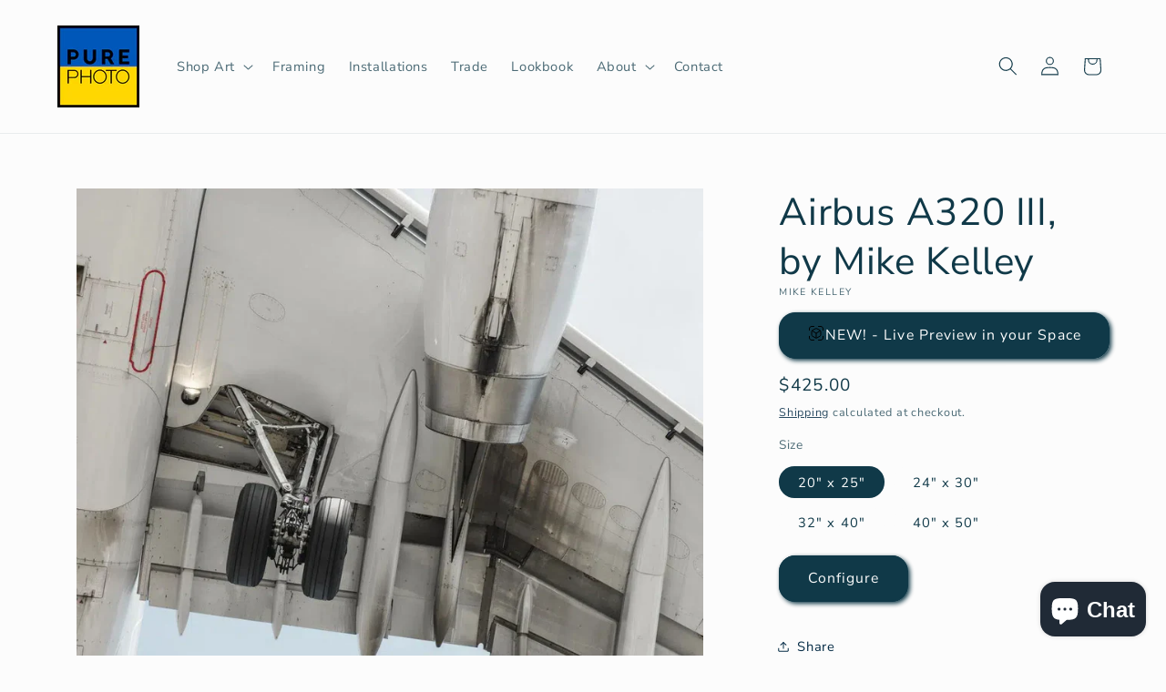

--- FILE ---
content_type: application/javascript
request_url: https://node1.itoris.com/dpo/storefront/include.js?shop=purephoto-8621.myshopify.com
body_size: 41784
content:
if (!window['dpoObserver']) window.dpoObserver = {    productConfig: [],    loadedResources: [],    jsLoadCounter: [],    availableVariants: [],    defaultMoneyFormat: '${{amount}}',    customerId: 0,    selectors: {        form: 'form[action*="cart/add"]',        submitBtnContainer: 'form[action*="cart/add"] div:has([type="submit"])',        submitBtn: 'form[action*="cart/add"] [type="submit"], form[action*="cart/add"] .ajax-submit, form[action*="cart/add"] .addtocart-js',        buyNowButtonContainer: '.shopify-payment-button',        swatchElement: 'variant-radios, .radio-wrapper, .variant-wrapper, .selector-wrapper, .swatches-container, .product-form__item:has(.single-option-selector), .swatch',        priceBox: '.product__price, .product-price, .product-single__prices, [data-price-container], .product-single__price-product-template',        regularPrice: '.product__info-wrapper .price__sale .price-item--regular:visible',        specialPrice: '.product__info-wrapper .price__regular .price-item--regular:visible, .product__info-wrapper .price__sale .price-item--sale:visible, #itoris_dynamicproductoptions_popup_price .product-price',        variantId: '[name="id"]',        qtyContainer: '.product-form__item--quantity, .product-single__quantity, .product-form__quantity-selector',        qty: 'input[name="quantity"]',        currencySwitcher: '[name="currencies"]',        cartTableRow: '#main-cart-items .cart-item:visible',        cartMetaText: '.product-option dd',        cartRemoveBtn: 'a[href*="cart/change"]',        cartUpdateBtn: '[name="update"]',        cartCheckoutBtn: '[name="checkout"]'    },    globalJS: 'jQuery(\'[data-value*="(D#"], [for*="(D#"], .cart-item__media > .cart-item__link\').hide().removeClass(\'cart-item__link\').addClass(\'cart-item__link2\');jQuery(\'.product-details__item--variant-option:contains("Title:"), .product-option:contains("Title"), variant-radios > fieldset:contains("Default Title"), variant-selects:contains("Default Title")\').hide();//dpoObserver.priceHandler=1; dpoObserver.directAddToCartSubmit=0; dpoObserver.extraATCDelay = 0.1; //add to cart with cart drawer\n\njQuery(\'.cart-item__media > .cart-item__link\').remove();\njQuery(\'.product-option:contains("Title"), variant-radios > fieldset:contains("Title"), variant-selects:contains("Title")\').hide();\ntry{\n   window.money_formats = {USD:{money_format:"${{amount}}",money_with_currency_format:"${{amount}} USD"},EUR:{money_format:"&euro;{{amount_with_comma_separator}}",money_with_currency_format:"&euro;{{amount_with_comma_separator}} EUR"},GBP:{money_format:"&pound;{{amount}}",money_with_currency_format:"&pound;{{amount}} GBP"},CAD:{money_format:"${{amount}}",money_with_currency_format:"${{amount}} CAD"},ALL:{money_format:"Lek {{amount}}",money_with_currency_format:"Lek {{amount}} ALL"},DZD:{money_format:"DA {{amount}}",money_with_currency_format:"DA {{amount}} DZD"},AOA:{money_format:"Kz{{amount}}",money_with_currency_format:"Kz{{amount}} AOA"},ARS:{money_format:"${{amount_with_comma_separator}}",money_with_currency_format:"${{amount_with_comma_separator}} ARS"},AMD:{money_format:"{{amount}} AMD",money_with_currency_format:"{{amount}} AMD"},AWG:{money_format:"Afl{{amount}}",money_with_currency_format:"Afl{{amount}} AWG"},AUD:{money_format:"${{amount}}",money_with_currency_format:"${{amount}} AUD"},BBD:{money_format:"${{amount}}",money_with_currency_format:"${{amount}} Bds"},AZN:{money_format:"m.{{amount}}",money_with_currency_format:"m.{{amount}} AZN"},BDT:{money_format:"Tk {{amount}}",money_with_currency_format:"Tk {{amount}} BDT"},BSD:{money_format:"BS${{amount}}",money_with_currency_format:"BS${{amount}} BSD"},BHD:{money_format:"{{amount}} BD",money_with_currency_format:"{{amount}} BHD"},BYR:{money_format:"Br {{amount}}",money_with_currency_format:"Br {{amount}} BYR"},BZD:{money_format:"BZ${{amount}}",money_with_currency_format:"BZ${{amount}} BZD"},BTN:{money_format:"Nu {{amount}}",money_with_currency_format:"Nu {{amount}} BTN"},BAM:{money_format:"KM {{amount_with_comma_separator}}",money_with_currency_format:"KM {{amount_with_comma_separator}} BAM"},BRL:{money_format:"R$ {{amount_with_comma_separator}}",money_with_currency_format:"R$ {{amount_with_comma_separator}} BRL"},BOB:{money_format:"Bs{{amount_with_comma_separator}}",money_with_currency_format:"Bs{{amount_with_comma_separator}} BOB"},BWP:{money_format:"P{{amount}}",money_with_currency_format:"P{{amount}} BWP"},BND:{money_format:"${{amount}}",money_with_currency_format:"${{amount}} BND"},BGN:{money_format:"{{amount}} ГђВ»ГђВІ",money_with_currency_format:"{{amount}} ГђВ»ГђВІ BGN"},MMK:{money_format:"K{{amount}}",money_with_currency_format:"K{{amount}} MMK"},KHR:{money_format:"KHR{{amount}}",money_with_currency_format:"KHR{{amount}}"},KYD:{money_format:"${{amount}}",money_with_currency_format:"${{amount}} KYD"},XAF:{money_format:"FCFA{{amount}}",money_with_currency_format:"FCFA{{amount}} XAF"},CLP:{money_format:"${{amount_no_decimals}}",money_with_currency_format:"${{amount_no_decimals}} CLP"},CNY:{money_format:"&#165;{{amount}}",money_with_currency_format:"&#165;{{amount}} CNY"},COP:{money_format:"${{amount_with_comma_separator}}",money_with_currency_format:"${{amount_with_comma_separator}} COP"},CRC:{money_format:"&#8353; {{amount_with_comma_separator}}",money_with_currency_format:"&#8353; {{amount_with_comma_separator}} CRC"},HRK:{money_format:"{{amount_with_comma_separator}} kn",money_with_currency_format:"{{amount_with_comma_separator}} kn HRK"},CZK:{money_format:"{{amount_with_comma_separator}} K&#269;",money_with_currency_format:"{{amount_with_comma_separator}} K&#269;"},DKK:{money_format:"{{amount_with_comma_separator}}",money_with_currency_format:"kr.{{amount_with_comma_separator}}"},DOP:{money_format:"RD$ {{amount}}",money_with_currency_format:"RD$ {{amount}}"},XCD:{money_format:"${{amount}}",money_with_currency_format:"EC${{amount}}"},EGP:{money_format:"LE {{amount}}",money_with_currency_format:"LE {{amount}} EGP"},ETB:{money_format:"Br{{amount}}",money_with_currency_format:"Br{{amount}} ETB"},XPF:{money_format:"{{amount_no_decimals_with_comma_separator}} XPF",money_with_currency_format:"{{amount_no_decimals_with_comma_separator}} XPF"},FJD:{money_format:"${{amount}}",money_with_currency_format:"FJ${{amount}}"},GMD:{money_format:"D {{amount}}",money_with_currency_format:"D {{amount}} GMD"},GHS:{money_format:"GH&#8373;{{amount}}",money_with_currency_format:"GH&#8373;{{amount}}"},GTQ:{money_format:"Q{{amount}}",money_with_currency_format:"{{amount}} GTQ"},GYD:{money_format:"G${{amount}}",money_with_currency_format:"${{amount}} GYD"},GEL:{money_format:"{{amount}} GEL",money_with_currency_format:"{{amount}} GEL"},HNL:{money_format:"L {{amount}}",money_with_currency_format:"L {{amount}} HNL"},HKD:{money_format:"${{amount}}",money_with_currency_format:"HK${{amount}}"},HUF:{money_format:"{{amount_no_decimals_with_comma_separator}}",money_with_currency_format:"{{amount_no_decimals_with_comma_separator}} Ft"},ISK:{money_format:"{{amount_no_decimals}} kr",money_with_currency_format:"{{amount_no_decimals}} kr ISK"},INR:{money_format:"Rs. {{amount}}",money_with_currency_format:"Rs. {{amount}}"},IDR:{money_format:"{{amount_with_comma_separator}}",money_with_currency_format:"Rp {{amount_with_comma_separator}}"},ILS:{money_format:"{{amount}} NIS",money_with_currency_format:"{{amount}} NIS"},JMD:{money_format:"${{amount}}",money_with_currency_format:"${{amount}} JMD"},JPY:{money_format:"&#165;{{amount_no_decimals}}",money_with_currency_format:"&#165;{{amount_no_decimals}} JPY"},JEP:{money_format:"&pound;{{amount}}",money_with_currency_format:"&pound;{{amount}} JEP"},JOD:{money_format:"{{amount}} JD",money_with_currency_format:"{{amount}} JOD"},KZT:{money_format:"{{amount}} KZT",money_with_currency_format:"{{amount}} KZT"},KES:{money_format:"KSh{{amount}}",money_with_currency_format:"KSh{{amount}}"},KWD:{money_format:"{{amount}} KD",money_with_currency_format:"{{amount}} KWD"},KGS:{money_format:"ГђВ»ГђВІ{{amount}}",money_with_currency_format:"ГђВ»ГђВІ{{amount}}"},LVL:{money_format:"Ls {{amount}}",money_with_currency_format:"Ls {{amount}} LVL"},LBP:{money_format:"L&pound;{{amount}}",money_with_currency_format:"L&pound;{{amount}} LBP"},LTL:{money_format:"{{amount}} Lt",money_with_currency_format:"{{amount}} Lt"},MGA:{money_format:"Ar {{amount}}",money_with_currency_format:"Ar {{amount}} MGA"},MKD:{money_format:"РґРµРЅ {{amount}}",money_with_currency_format:"РґРµРЅ {{amount}} MKD"},MOP:{money_format:"MOP${{amount}}",money_with_currency_format:"MOP${{amount}}"},MVR:{money_format:"Rf{{amount}}",money_with_currency_format:"Rf{{amount}} MRf"},MXN:{money_format:"$ {{amount}}",money_with_currency_format:"$ {{amount}} MXN"},MYR:{money_format:"RM{{amount}} MYR",money_with_currency_format:"RM{{amount}} MYR"},MUR:{money_format:"Rs {{amount}}",money_with_currency_format:"Rs {{amount}} MUR"},MDL:{money_format:"{{amount}} MDL",money_with_currency_format:"{{amount}} MDL"},MAD:{money_format:"{{amount}} dh",money_with_currency_format:"Dh {{amount}} MAD"},MNT:{money_format:"{{amount_no_decimals}} &#8366",money_with_currency_format:"{{amount_no_decimals}} MNT"},MZN:{money_format:"{{amount}} Mt",money_with_currency_format:"Mt {{amount}} MZN"},NAD:{money_format:"N${{amount}}",money_with_currency_format:"N${{amount}} NAD"},NPR:{money_format:"Rs{{amount}}",money_with_currency_format:"Rs{{amount}} NPR"},ANG:{money_format:"&fnof;{{amount}}",money_with_currency_format:"{{amount}} NA&fnof;"},NZD:{money_format:"${{amount}}",money_with_currency_format:"${{amount}} NZD"},NIO:{money_format:"C${{amount}}",money_with_currency_format:"C${{amount}} NIO"},NGN:{money_format:"&#8358;{{amount}}",money_with_currency_format:"&#8358;{{amount}} NGN"},NOK:{money_format:"kr {{amount_with_comma_separator}}",money_with_currency_format:"kr {{amount_with_comma_separator}} NOK"},OMR:{money_format:"{{amount_with_comma_separator}} OMR",money_with_currency_format:"{{amount_with_comma_separator}} OMR"},PKR:{money_format:"Rs.{{amount}}",money_with_currency_format:"Rs.{{amount}} PKR"},PGK:{money_format:"K {{amount}}",money_with_currency_format:"K {{amount}} PGK"},PYG:{money_format:"Gs. {{amount_no_decimals_with_comma_separator}}",money_with_currency_format:"Gs. {{amount_no_decimals_with_comma_separator}} PYG"},PEN:{money_format:"S/. {{amount}}",money_with_currency_format:"S/. {{amount}} PEN"},PHP:{money_format:"&#8369;{{amount}}",money_with_currency_format:"&#8369;{{amount}} PHP"},PLN:{money_format:"{{amount_with_comma_separator}} zl",money_with_currency_format:"{{amount_with_comma_separator}} zl PLN"},QAR:{money_format:"QAR {{amount_with_comma_separator}}",money_with_currency_format:"QAR {{amount_with_comma_separator}}"},RON:{money_format:"{{amount_with_comma_separator}} lei",money_with_currency_format:"{{amount_with_comma_separator}} lei RON"},RUB:{money_format:"&#1088;&#1091;&#1073;{{amount_with_comma_separator}}",money_with_currency_format:"&#1088;&#1091;&#1073;{{amount_with_comma_separator}} RUB"},RWF:{money_format:"{{amount_no_decimals}} RF",money_with_currency_format:"{{amount_no_decimals}} RWF"},WST:{money_format:"WS$ {{amount}}",money_with_currency_format:"WS$ {{amount}} WST"},SAR:{money_format:"{{amount}} SR",money_with_currency_format:"{{amount}} SAR"},STD:{money_format:"Db {{amount}}",money_with_currency_format:"Db {{amount}} STD"},RSD:{money_format:"{{amount}} RSD",money_with_currency_format:"{{amount}} RSD"},SCR:{money_format:"Rs {{amount}}",money_with_currency_format:"Rs {{amount}} SCR"},SGD:{money_format:"${{amount}}",money_with_currency_format:"${{amount}} SGD"},SYP:{money_format:"S&pound;{{amount}}",money_with_currency_format:"S&pound;{{amount}} SYP"},ZAR:{money_format:"R {{amount}}",money_with_currency_format:"R {{amount}} ZAR"},KRW:{money_format:"&#8361;{{amount_no_decimals}}",money_with_currency_format:"&#8361;{{amount_no_decimals}} KRW"},LKR:{money_format:"Rs {{amount}}",money_with_currency_format:"Rs {{amount}} LKR"},SEK:{money_format:"{{amount_no_decimals}} kr",money_with_currency_format:"{{amount_no_decimals}} kr SEK"},CHF:{money_format:"{{amount}} CHF",money_with_currency_format:"{{amount}} CHF"},TWD:{money_format:"${{amount}}",money_with_currency_format:"${{amount}} TWD"},THB:{money_format:"{{amount}} &#xe3f;",money_with_currency_format:"{{amount}} &#xe3f; THB"},TZS:{money_format:"{{amount}} TZS",money_with_currency_format:"{{amount}} TZS"},TTD:{money_format:"${{amount}}",money_with_currency_format:"${{amount}} TTD"},TND:{money_format:"{{amount}}",money_with_currency_format:"{{amount}} DT"},TRY:{money_format:"{{amount}}TL",money_with_currency_format:"{{amount}}TL"},UGX:{money_format:"Ush {{amount_no_decimals}}",money_with_currency_format:"Ush {{amount_no_decimals}} UGX"},UAH:{money_format:"в‚ґ{{amount}}",money_with_currency_format:"{{amount}} UAH"},AED:{money_format:"Dhs. {{amount}}",money_with_currency_format:"Dhs. {{amount}} AED"},UYU:{money_format:"${{amount_with_comma_separator}}",money_with_currency_format:"${{amount_with_comma_separator}} UYU"},VUV:{money_format:"{{amount}} VT",money_with_currency_format:"{{amount}} VT"},VEF:{money_format:"Bs. {{amount_with_comma_separator}}",money_with_currency_format:"Bs. {{amount_with_comma_separator}} VEF"},VND:{money_format:"{{amount_no_decimals_with_comma_separator}}&#8363;",money_with_currency_format:"{{amount_no_decimals_with_comma_separator}} VND"},XBT:{money_format:"{{amount_no_decimals}} BTC",money_with_currency_format:"{{amount_no_decimals}} BTC"},XOF:{money_format:"CFA{{amount}}",money_with_currency_format:"CFA{{amount}} XOF"},ZMW:{money_format:"K{{amount_no_decimals_with_comma_separator}}",money_with_currency_format:"ZMW{{amount_no_decimals_with_comma_separator}}"}};\n   window.money_format = window.money_formats[Shopify.currency.active].money_format;\n   window.money_with_currency_format = window.money_formats[Shopify.currency.active].money_with_currency_format;\n} catch(e){}\nwindow.dpo_before_initialize = function(){\n   //jQuery(\'.product-form__quantity, .product-form__buttons\').first().before(jQuery(\'.dpo-container\'));\n   jQuery(\'product-form form\').first().prepend(jQuery(\'.product-form__quantity\')).prepend(jQuery(\'.dpo-container\'));\n   //for(var i=1; i<30; i++) setTimeout(function(){var b=jQuery(\'[dpo_add2cart]\')[0]; if (b){b.outerHTML+=\'\'; dpoOptions.addToCartButton=$$e(\'[dpo_add2cart]\')[0];}}, i*500);\n   dpoOptions.customValidation = function(){\n      if (!dpoOptions.validateForm()) {jQuery(\'.validation-advice\').remove(); return true;}\n      var p = dpoOptions.updatePrice();\n      dpoOptions.skipVariantCreation = p.current_prices.price == p.initial_prices.price && !jQuery(\'[product-sku]:selected\')[0] && !jQuery(\'[product-sku]:checked\')[0];\n      if (dpoOptions.skipVariantCreation) dpoObserver.extraATCDelay = 0.1; else dpoObserver.extraATCDelay = 5000;\n      return true;\n   }\n   //currency conversion\n    setTimeout(function(){\n       if (window.Currency) return;\n       window.Currency = {rates: {}, moneyFormats: {}, convert: function(val){return val*Shopify.currency.rate;}};\n       window.Currency.rates[Shopify.currency.active] = Shopify.currency.rate;\n       if (meta.product) jQuery.each(meta.product.variants, function(){this.price/=Shopify.currency.rate;});\n       window.Currency.moneyFormats[Shopify.currency.active] = {money_format: window.money_format};\n       dpoOptions.baseCurrency = dpoOptions.currentCurrency = \'USD\';\n       jQuery(\'#itoris_dynamicproductoptions\')[0].dpoProductInitialPrices = false;\n       dpoOptions.switchCurrency(Shopify.currency.active);\n       dpoOptions.updatePrice();\n    }, 200);\n    eval(\'dpoOptions.asyncAddToCart=\'+dpoOptions.asyncAddToCart.toString().replace(\'n>6\',\'n>25\'));\n    dpoOptions.asyncAddToCartPostCheck = function(){\n       jQuery(\'.input-file\').each(function(){if (this.prevName) this.name = this.prevName; });\n       jQuery(\'#dpo-cart-properties, [name="id"], #dpo_tmp_form\').remove();\n       jQuery(\'[name="id_prev"]\').attr(\'name\', \'id\');\n       jQuery(\'.submitting\').removeClass(\'submitting\');\n       document.location.href = \'/cart\';\n    }\n}\n\n//cart speed improvements\nwindow.fm = function(t,e){function n(t,e){return void 0===t?e:t}function o(t,e,o,i){if(e=n(e,2),o=n(o,","),i=n(i,"."),isNaN(t)||null==t)return 0;var r=(t=(t/100).toFixed(e)).split(".");return r[0].replace(/(\\d)(?=(\\d\\d\\d)+(?!\\d))/g,"$1"+o)+(r[1]?i+r[1]:"")}"string"==typeof t&&(t=t.replace(".",""));var i="",r=/\\{\\{\\s*(\\w+)\\s*\\}\\}/,a=e||this.money_format;switch(a.match(r)[1]){case"amount":i=o(t,2);break;case"amount_no_decimals":i=o(t,0);break;case"amount_with_comma_separator":i=o(t,2,".",",");break;case"amount_with_space_separator":i=o(t,2," ",",");break;case"amount_with_period_and_space_separator":i=o(t,2," ",".");break;case"amount_no_decimals_with_comma_separator":i=o(t,0,".",",");break;case"amount_no_decimals_with_space_separator":i=o(t,0," ");break;case"amount_with_apostrophe_separator":i=o(t,2,"\'",".")}return a.replace(r,i)}\nvar rows = jQuery(window.dpoObserver.selectors.cartTableRow);\nif (rows[0]) jQuery.ajax({url: (window.Shopify && Shopify.routes && Shopify.routes.root ? Shopify.routes.root : \'/\')+\'cart/update.json\', method: \'GET\', async: false, dataType: \'json\', success: function(cart) {\n    var needs_update = false;\n    jQuery.each(cart.items, function(i){\n        if (this.title.indexOf(\'D#\') == -1 && this.title.indexOf(\'T#\') == -1 /*|| rows.eq(i).html().indexOf(\'href=""\') == -1*/) return; else needs_update = true;\n        var p=this.title.indexOf(\'- (D#\'); if (p>-1) this.title = this.title.substr(0, p);\n        var p=this.title.indexOf(\'(D#\'); if (p>-1) this.title = this.title.substr(0, p)+this.title.substr(p+11);\n        var p=this.url.indexOf(\'?\'); if (p>-1) this.url = this.url.substr(0, p);\n        rows.eq(i).find(\'.cart-item__name\').eq(0).attr(\'href\', this.url).text(this.title);\n        //rows.eq(i).find(\'[data-product-sku]\').eq(0).text(this.sku);\n        if (!rows.eq(i).find(\'.cart-item__media img\')[0]) rows.eq(i).find(\'.cart-item__media\').html(\'<img class="cart__image" />\');\n        if (this.image) rows.eq(i).find(\'.cart-item__media svg, .cart-item__media img, img[src*="no-image"]\').replaceWith(\'<img class="cart__image" />\');\n        if (this.image) rows.eq(i).find(\'img.cart__image\').first().attr(\'src\', this.image).css({position:\'static\', opacity:1, \'max-width\':\'100%\'});//.parent().css({\'padding\':0}).parent().css({\'max-width\':\'100%\'});\n        rows.eq(i).find(\'.price, .cart-item__name+.product-option\').html(window.fm(this.final_price, window.money_format));\n        rows.eq(i).find(\'.price\').last().html(window.fm(this.final_price*this.quantity, window.money_format));\n    });\n   if (needs_update) jQuery(\'.totals__subtotal-value, .totals__total-value\').last().html(window.fm(cart.total_price, window.money_with_currency_format));\n\n}});',    globalCSS: '.dpo-loader {display:block; width:100%; clear:both; height:40px; background:url(https://node1.itoris.com/dpo/storefront/assets/images/loading.gif) no-repeat left center transparent;}[data-value*="(D#"], [for*="(D#"], [data-value*="Default Title"], [for*="default-title"], input[type="radio"][value*="Default Title"] + label, input[type="radio"][value*="Default Title"] + span, [value*="(D#"] + label, [value*="D#"] + span {display:none !important;} {display:none !important} .dpo_remove_link {font-size:14px; margin-left:10px; text-decoration:underline;}button[onclick*="dpoObject"] {display:inline-block !important; opacity:1 !important;}button[onclick*="dpoObject"] + button, .dpo-container.dpo-cart {display:none !important;} .bold_hidden[dpo_add2cart] {display:block !important;} .bold_hidden[dpo_add2cart] ~ button {display:none !important;}#itoris_dynamicproductoptions [type="checkbox"], #itoris_dynamicproductoptions [type="radio"] {margin:7px 8px 0 0 !important;}\n.dpo_cart_edit {background:#1773b0; color:#fff; border:none; padding:10px 30px; border-radius:20px;}\n#itoris_dynamicproductoptions_popup button {box-shadow: none; min-height:auto; min-width:auto}\n#itoris_dynamicproductoptions div:empty, #itoris_dynamicproductoptions span:empty, #itoris_dynamicproductoptions_popup div:empty {display:initial}\n.itoris-dynamicoptions-thumbnail-color {display:inline-block !important;}\n#itoris_dynamicproductoptions .field:before, #itoris_dynamicproductoptions .field:after {display:none}\n#itoris_dynamicproductoptions .field {display:block}\n.has_dpo_options #product-form-installment {display:none}\n#itoris_dynamicproductoptions select, #itoris_dynamicproductoptions input, #itoris_dynamicproductoptions textarea {background:#fff; color:#000;}\n.popup-title{font-size:22px;}\n.buy-now-container ~ .shopify-payment-button{display:none}\n#itoris_dynamicproductoptions .choice:not(.dpo-swatch):not(.dpo_swatch_text) label{display:inline;}\n\nbody #itoris_dynamicproductoptions div.dpo_dd_list .dpo_dd_list_preview img{max-width:195px; max-height:150px; margin:5px;}\nbody #itoris_dynamicproductoptions div.dpo_dd_list .dpo_dd_list_preview{width:200px;}\nbody #itoris_dynamicproductoptions tr.fields .dpo_dd_list_label{padding:5px !important; line-height:20px; font-size:16px;}\n#itoris_dynamicproductoptions_popup_button_cancel{margin:0 0 0 10px !important;}\n.product-options-bottom button:before, .product-options-bottom button:after{display:none;}\n.product-options-bottom button span span{border-radius:20px !important; padding:0 20px !important;}\nbody #itoris_dynamicproductoptions_popup .product-options-bottom{padding:10px;}\n#itoris_dynamicoptions_qty{height:32px;}\n.or{display:none}\n@media only screen and (max-width: 800px) {\n  [for="qty"]{display:none !important;}\n  #itoris_dynamicproductoptions_popup_button_apply{margin-bottom:5px;}\n  body #itoris_dynamicproductoptions tr.fields .dpo_dd_list_label{line-height:16px; font-size:12px;}\n  body #itoris_dynamicproductoptions div.dpo_dd_list .dpo_dd_list_preview img{max-width:100px; max-height:80px; margin:5px;}\n  body #itoris_dynamicproductoptions div.dpo_dd_list .dpo_dd_list_preview{width:105px;}\n}\n',    directAddToCartSubmit: '2',    checkoutMethod: '0',    priceHandler: 1,    forceOptionsInCart: '0',    addOptionsToUrl: '0',    showOptionSKUsInCart: '0',    showOptionPricesInCart: '0',    skuSeparator: '|',    formValidateUrl: 'https://node1.itoris.com/dpo/storefront/include.js?controller=ValidateForm&shop=purephoto-8621.myshopify.com',    allowProductIds: ["8243693289781","8276655014197","8276653146421","8276653506869","8276652065077","8297216213301","8297215689013","8276652949813","8297217556789","8297217360181","8297216016693","8276655964469","8276656062773","8276652130613","9256825880885","8276656718133","8276655538485","8276656324917","8276656193845","8410410778933","8410415071541","8276657307957","8276657144117","8276657078581","8410411106613","8410411303221","8410411172149","8410411008309","8410414776629","8410414678325","8410414514485","8410410942773","8410410844469","8276656619829","8276654752053","8276656816437","8276655702325","8276655440181","8276656423221","8276655341877","8276654129461","8276655833397","8276654227765","8276653965621","8276651573557","8297216475445","8297216639285","8297216868661","8410412319029","8410411401525","8276654620981","8276651147573","8410412417333","8410412712245","8276651966773","8559973892405","8276657439029","8276651475253","8297217294645","8410409140533","8410409861429","8410409959733","8410410156341","8410410189109","8410410287413","8410410418485","8410410549557","8410410647861","8410409238837","8410409304373","8410409402677","8410409468213","8410409533749","8410409632053","8410409730357","8410409828661","8276657209653","8276653605173","8276651737397","8276653441333","8276651802933","9256861303093","8276653343029","8276652196149","8276651311413","8276651344181","8276652785973","8276653769013","8276652228917","8276652392757","8276653670709","8276652884277","8276652753205","8276652556597","8276653048117","8276655210805","8276653867317","8297215820085","8410411467061","8410411794741","8410412024117","8410413498677","8410415235381","8410415104309","8276655112501","8276651245877","8276654063925","8276654522677","8410414973237","8276653244725","8276656521525","8276654326069","8276654883125","8276656947509","8410414088501","8297216344373","8276654817589","8297217130805","8410412941621","8297216999733","8297216770357","8410413662517","8410412646709","8297215983925","8410412581173","8559974383925","8410412515637","8559974121781","8410414350645","8410414219573","8410413891893","8410413760821","8410413236533","8243473645877","8243476365621","8243474792757","8244046233909","8243807387957","8243777208629","8243636535605","8245103788341","8245106311477","8243741294901","8245085602101","8245085503797","9255563788597","8245087011125","8245086847285","8245086421301","8245086093621","8245193638197","8245086159157","8245097759029","8245097824565","8245098119477","8243930104117","8245086486837","8245086519605","8245057683765","8245041496373","8245086322997","8245086224693","8245086880053","8245086290229","8245062893877","8243802865973","8243852280117","8243852312885","8243852378421","8245063975221","8245037826357","8245199110453","8243718717749","8245086814517","8245086355765","8245199208757","8245085700405","8245085667637","8245085634869","8245068661045","8245085438261","8243246760245","8245099299125","8243871351093","8243933511989","8243934822709","8243934921013","8243934953781","8243933020469","8243933217077","8243934986549","8245077410101","8245077442869","8243935019317","8243933380917","8243935052085","8243935084853","8243935117621","8243935215925","8243933282613","8243933413685","8243933479221","8243935314229","8243935248693","8245248426293","8243808469301","8243759218997","8243759120693","8243758956853","8244045381941","8245068759349","8243832684853","8243911950645","8245141930293","8245141733685","8245141897525","8245141831989","8245141668149","8245141700917","8245204058421","8243810795829","8243832488245","8243877118261","8243755417909","8243272253749","8245140783413","8245140750645","8245191868725","8245056045365","8243982827829","8243272810805","8245191934261","8243740442933","8245037170997","8243865551157","8243741393205","8243737919797","8244122091829","8245127512373","8245065875765","8243808600373","8245140619573","8245068955957","8243261997365","8243932660021","8243465650485","8243941179701","8243741098293","8243423609141","8243908542773","8243831734581","8243831832885","8243831439669","8243831505205","8243831570741","8243831669045","8245148254517","8245142454581","8245142585653","8245142618421","8245142749493","8245142847797","8245142880565","8243916996917","8245147894069","8245147959605","8245148090677","8245146059061","8245148516661","8243917029685","8243837632821","8245137703221","8245138129205","8245138161973","8245137768757","8245138063669","8245137998133","8245137932597","8243980042549","8243979354421","8243979059509","8245148746037","8245148647733","8245148680501","8243840188725","8243840516405","8243840844085","8243839959349","8245093466421","8243269763381","8243987251509","8245186232629","8245037236533","9380811112757","9151535251765","8244023558453","8245212741941","8243791200565","8243978961205","8244039123253","8245098512693","8243247808821","8243248693557","8243248759093","8243909558581","8245168898357","8243259375925","8243257082165","8243800670517","8244046299445","8243967492405","8244037681461","8243982270773","8243981943093","8243981648181","8243982041397","8243879575861","8243880132917","8243679625525","8245106508085","8243933577525","8243933151541","8243932725557","8243932889397","8243934724405","8243935379765","8245064073525","8243770786101","8245109031221","8243247710517","8243248890165","8245048869173","8245189902645","8245051982133","8276657766709","8244016742709","8243245351221","8243738050869","8243667403061","8600029692213","8606662590773","8606743593269","8245196652853","8244061045045","8245265793333","8243854508341","8243854442805","9257484845365","8243821478197","8243821609269","8243262783797","8617339846965","8244076708149","8243988824373","8245197472053","8245065351477","8243808633141","8243764625717","8245037859125","8245062959413","8245064171829","8243785367861","8244044759349","8245035303221","8243931906357","8243864830261","8243428458805","8243270877493","8243933610293","8243933708597","8245188133173","8243956842805","8245091467573","8243913228597","9252565811509","8245106704693","8243847168309","8243747160373","8243651838261","8243926139189","8243926368565","8243926335797","8243926401333","8243926171957","8243926270261","8243925745973","8243926565173","8243926040885","8243925713205","8243925778741","8243926106421","8243925811509","8243925909813","8243926008117","8243926073653","8243926663477","8243926466869","8243926532405","8243829604661","8243829473589","8243829637429","8243829735733","8243829834037","8243829965109","8243829997877","8243831046453","8243831275829","8243831308597","8243831341365","8243831111989","8243831177525","8243831243061","8243829309749","8243829211445","8243830587701","8243829244213","8243830620469","8243830686005","8243830718773","8243830849845","8243829145909","8243829375285","8243830063413","8243830161717","8243830227253","8243830292789","8243830358325","8243830423861","8243830489397","8243829408053","8245050179893","8245051851061","8245051457845","8245051719989","8245051752757","8245051523381","8245051588917","8245050245429","9151151702325","9151538168117","9151166677301","9151167856949","8245052047669","9151540527413","9151139971381","8245049295157","9151190270261","9151196102965","9151196889397","8245050310965","8245050409269","8245050507573","8245048312117","8245049458997","8245049360693","9151199838517","9151197741365","8245050605877","9151580045621","9151204557109","9151153439029","9151144362293","9151207309621","9151234769205","9151235162421","9151496880437","9151497109813","9151497535797","9151497666869","9151498060085","9151498322229","9151498780981","9151498977589","9151209013557","9151499272501","9151499501877","9151499731253","9151499960629","9151501238581","9151501566261","9151209734453","9151210455349","9151212552501","9151213732149","9151215862069","9151218155829","9151234375989","8245049196853","8245048705333","8245048901941","8245051916597","8245049131317","8245049065781","8245049590069","9151163662645","9151580995893","8245050671413","8245049819445","9151165989173","8245050147125","8245049753909","8245049884981","8245048508725","8245048213813","8245050048821","9151200919861","9151583191349","9151201542453","9151585911093","8245049655605","8245048410421","8245050802485","8245050081589","8245050933557","8245051097397","8245050999093","9151179981109","9151170412853","9151588335925","8245051294005","8245051162933","9151169691957","8243982434613","8243982532917","8243981549877","8243982139701","8243981844789","8243981713717","8243982631221","8245061321013","8243245613365","8243245089077","8243244237109","8243246104885","8243245056309","8243244826933","8243245285685","8243245973813","8243246039349","8243244433717","8243244499253","8243244663093","8243245515061","8243244564789","8243244958005","8243244859701","8243246334261","8243244335413","8243245023541","8243245416757","8243245842741","8243245941045","8243245449525","8243244138805","8243244106037","8243243909429","8243243876661","8243244007733","8243244597557","8243245220149","8243245711669","8243245678901","8243245187381","8243246596405","8243246498101","8243244695861","8243244040501","8243245121845","8243246137653","8243244368181","8243246006581","8243246170421","8243246268725","8243244630325","8243246301493","8243247022389","8243247055157","8243246924085","8243246825781","8243246661941","8243246858549","8243246793013","8243246989621","8243246891317","8245126791477","8245125677365","8245126594869","8245125480757","8245126693173","8245126529333","8245125415221","8245126922549","8245126857013","8245125546293","8245125808437","8245125972277","8245126005045","8245125218613","8245125906741","8245126037813","8245125644597","8245126299957","8245126955317","8245126201653","8245126136117","8245126070581","8245127414069","8245126431029","8245126398261","8245126234421","8245127676213","8245125775669","8245127217461","8245127151925","8245127086389","8245127053621","8245125611829","8245127315765","8245127250229","8245126660405","8245126758709","8245127479605","8245126463797","8245126365493","8245127381301","8245127708981","8245127643445","8245127577909","8245127545141","8243461325109","8243461718325","8243462275381","8243462930741","8243463881013","8243611402549","8243609665845","8243907068213","8243907363125","8243907297589","8243907133749","8243907428661","8243907526965","8243907232053","8243880263989","8243880395061","8243880427829","8244040335669","8244039844149","8244039909685","8244040499509","8244040663349","8244038336821","8244039450933","8244039582005","8244037910837","8244038140213","8244039713077","8244040106293","8244038238517","8244038730037","8244037845301","8244036960565","8244037058869","8244037550389","8244037189941","8244038041909","8244036796725","8244038926645","8244039647541","8244039024949","8244037321013","8244037452085","8244040794421","8244038631733","8244039188789","8244039254325","8244038861109","8244038533429","8243436880181","8243432980789","8243430392117","8243427541301","8243435536693","8243434619189","8243432063285","8243431440693","8243433275701","8243426754869","8243436355893","8243436159285","8243433570613","8243431113013","8243427901749","8243426165045","8243434488117","8243432554805","8243429900597","8243433963829","8243429703989","8243428950325","8243429245237","8243427017013","8243806372149","8243806437685","8243805782325","8243806044469","8243805880629","8243805356341","8243805258037","8243805946165","8243805421877","8243806732597","8243806568757","8243805978933","8243806667061","8243805585717","8243806110005","8243806175541","8243807224117","8243805454645","8243806765365","8243806863669","8243805323573","8243805520181","8243806241077","8243806306613","8243805618485","8243806503221","8243807027509","8243805651253","8243806634293","8243807093045","8243807191349","8243807125813","8243807158581","8243853361461","8243856048437","8243852804405","8243859554613","8243856703797","8243863519541","8243861553461","8243853623605","8243864928565","8243865059637","8243861815605","8243865485621","8243853689141","8243858669877","8243861750069","8243864633653","8243861881141","8243863748917","8243856834869","8243853459765","8243867091253","8243866730805","8243857785141","8243857228085","8243855196469","8243855622453","8243855491381","8243864273205","8243867484469","8243852738869","8243864371509","8243862700341","8243865223477","8243864764725","8243861127477","8243861029173","8243866632501","8243866665269","8243857686837","8243857752373","8243857359157","8243857522997","8243857555765","8243857654069","8243863224629","8243863191861","8243863290165","8243863355701","8243863421237","8243855032629","8243861356853","8243861455157","8243857064245","8243857850677","8243857883445","8243862602037","8243862765877","8243855425845","8243852673333","8243859620149","8243863093557","8243862372661","8243857097013","8243855950133","8243858538805","8243858637109","8243858932021","8243859030325","8243862995253","8243857981749","8243862831413","8243852935477","8243852476725","8243855589685","8243863716149","8243860308277","8243860504885","8243859390773","8243852968245","8243867648309","8243853394229","8243856638261","8243856343349","8243856113973","8243856245045","8243856408885","8243865321781","8243855360309","8243854410037","8243854213429","8243860832565","8243859849525","8243858014517","8243858047285","8243858112821","8243859259701","8243862667573","8243853525301","8243858735413","8243858997557","8243854147893","8243854082357","8243858768181","8243859063093","8243866272053","8243858866485","8243854573877","8243859128629","8243867222325","8243856441653","8243867812149","8243867746613","8243852575029","8243865714997","8243865846069","8243862208821","8243865878837","8243860144437","8243860242741","8243854311733","8243853721909","8243853820213","8243853918517","8243865616693","8243852837173","8243866304821","8243852542261","8243856507189","8243856572725","8243866566965","8243854934325","8243855294773","8243857162549","8243864502581","8243854016821","8243862274357","8243853590837","8243852247349","8243856998709","8243867386165","8243852902709","8243864568117","8243865977141","8243852214581","8243864994101","8243866534197","8243854704949","8243866468661","8243866108213","8243864699189","8243866403125","8243862929717","8243855786293","8243855720757","8243854868789","8243855884597","8243864404277","8243856933173","8243861946677","8243862044981","8243864437045","8243861193013","8243866763573","8243866829109","8243866894645","8243866992949","8243851886901","8243851755829","8243853164853","8243853263157","8243853328693","8243858145589","8243858211125","8243859521845","8243865452853","8243860701493","8243852083509","8243859292469","8243865649461","8243863978293","8243864043829","8243861684533","8243851985205","8243862798645","8243863060789","8243852149045","8243863879989","8243863912757","8243863814453","8243853066549","8243860963637","8243860898101","8243854999861","8243863617845","8243864109365","8243859718453","8243860046133","8243857129781","8243858276661","8243858374965","8243858473269","8243856736565","8243811647797","8243811713333","8243812172085","8243808076085","8243811254581","8243809747253","8243809419573","8243808043317","8243812073781","8243807682869","8243808698677","8243808141621","8243809059125","8243807977781","8243810730293","8243808108853","8243811352885","8243810042165","8243810861365","8243808895285","8243810500917","8243810369845","8243809943861","8243809517877","8243809845557","8243810894133","8243811778869","8243807748405","8243808731445","8243809452341","8243808796981","8243810304309","8243809550645","8243807879477","8243808764213","8243810566453","8243808665909","8243811746101","8243809026357","8243809616181","8243809780021","8243811909941","8243807781173","8243808960821","8243809124661","8243811483957","8243811582261","8243811516725","8243808174389","8243808534837","8243812204853","8243811090741","8243809354037","8243810763061","8243808010549","8243812041013","8243809648949","8243809681717","8243809911093","8243809878325","8243808305461","8243809288501","8243807945013","8243811025205","8243811189045","8243810238773","8243808993589","8243812270389","8243811385653","8243811418421","8243809485109","8243811680565","8243808436533","8243619397941","8243634798901","8243620741429","8243623100725","8243631194421","8243624411445","8243627688245","8243626017077","8243630244149","8243629195573","8243632701749","8243618316597","8243616514357","8243613335861","8243614449973","8243615367477","8243618808117","8243621462325","8243622183221","8243638632757","8243617366325","8243617562933","8243640795445","8243641844021","8243642695989","8243637420341","8243640041781","8245080981813","8245080949045","8245080916277","8245080850741","8245081211189","8245080817973","8245081112885","8245081080117","8245081145653","9466745749813","9466750304565","9466727563573","9466705772853","9466759610677","9466735558965","9466736607541","9466739556661","9466753155381","9466751516981","9466721239349","9466726056245","9466724778293","9466719207733","9466717569333","9466755612981","9466737688885","9466747257141","9466744176949","9466742374709","9466740441397","8243454017845","8243453002037","8243451167029","8243457294645","8243457753397","8243456540981","8243452117301","8243452510517","8243456901429","8243455164725","8243455852853","8243451330869","8243449332021","8243451625781","8243453428021","8243450085685","8243450544437","8243454705973","8243454148917","8244035846453","8244034502965","8244033159477","8244035977525","8244036075829","8244036272437","8244036403509","8244033978677","8244029194549","8244029260085","8244029391157","8244033421621","8244034273589","8244032799029","8244028014901","8244028834101","8244028932405","8244029030709","8244029096245","8244028113205","8244028277045","8244028408117","8244028473653","8244028539189","8244028604725","8244028637493","8244028703029","8244035715381","8244032962869","8244035617077","8244033847605","8244031848757","8244034830645","8244032635189","8244033290549","8244026966325","8244027130165","8244027261237","8244027457845","8244027654453","8244027851061","8244032307509","8244033618229","8244034994485","8244030341429","8244030538037","8244030701877","8244030865717","8244031095093","8244031357237","8244031521077","8244029554997","8244029653301","8244029882677","8244030144821","8244032405813","8244031750453","8244032012597","8244034634037","8244035191093","8244032176437","8244035387701","8245124759861","8245124628789","8245124137269","8245124202805","8245124301109","8245124399413","8245124497717","8245124694325","8245124563253","8245124006197","8245169520949","8245170012469","8245160313141","8245162508597","8245162705205","8245162869045","8245169783093","8245169815861","8245169881397","8245169619253","8245168505141","8245168603445","8245160214837","8245167096117","8245169717557","8245158445365","8245158478133","8245161066805","8245154611509","8245159985461","8245166407989","8245163196725","8245155234101","8245155299637","8245168177461","8245167227189","8245167915317","8245167325493","8245167980853","8245168111925","8245167784245","8245167194421","8245169553717","8245163655477","8245164507445","8245164376373","8245164572981","8245164638517","8245164278069","8245164310837","8245169979701","8245167554869","8245167030581","8245170274613","8245169258805","8245169062197","8245169291573","8245169455413","8245160280373","8245165785397","8245165523253","8245165654325","8245165457717","8245165326645","8245156643125","8245156675893","8245156708661","8245156774197","8245164769589","8245164736821","8245163819317","8245162148149","8245162082613","8245161197877","8245154513205","8245157036341","8245154873653","8245156053301","8245156086069","8245156184373","8245154840885","8245154545973","8245154775349","8245160018229","8245168865589","8245155365173","8245166047541","8245165949237","8245165916469","8245155004725","8245155135797","8245155103029","8245154939189","8245169094965","8245169127733","8245167063349","8245170372917","8245154447669","8245168668981","8245168144693","8245166702901","8245169160501","8245161296181","8245155987765","8245159952693","8245158150453","8245157134645","8245158314293","8245162410293","8245158215989","8245164048693","8245163688245","8245166244149","8245166113077","8245161460021","8245156380981","8245170209077","8245170438453","8245161099573","8245158707509","8245161853237","8245161689397","8245161623861","8245161558325","8245161787701","8245162443061","8245161918773","8245163360565","8245163786549","8245159067957","8245159133493","8245159788853","8245167751477","8245163032885","8245165064501","8245160116533","8245160837429","8245163622709","8245163491637","8245157167413","8245166539061","8245156020533","8245166178613","8245155627317","8245166309685","8245167128885","8245164671285","8245161361717","8245154742581","8245162344757","8245164900661","8245164179765","8245169422645","8245169389877","8245156806965","8245156970805","8245156839733","8245156938037","8245156315445","8245155758389","8245154644277","8245155725621","8245169029429","8245157069109","8245156217141","8245170143541","8245168800053","8245168570677","8245157953845","8245157986613","8245158084917","8245166440757","8245162213685","8245156479285","8245164212533","8245158969653","8245159919925","8245158641973","8245164015925","8245163983157","8245166866741","8245155856693","8245166965045","8245169357109","8245170110773","8245158871349","8245158838581","8245166768437","8245159854389","8245164704053","8245163852085","8245166375221","8245155496245","8245155954997","8245155168565","8245164081461","8245199405365","8245199667509","8245199896885","8245199274293","8245199536437","8245202190645","8245199765813","8245201731893","8245200027957","8245202059573","8245200191797","8245200322869","8245200453941","8245201895733","8245201043765","8245201207605","8245201436981","8245202321717","8245201568053","8245200585013","8245200781621","8245200945461","8244042039605","8244041908533","8244041187637","8244041744693","8244041580853","8244041449781","8244041351477","8244041810229","8244015530293","8244016021813","8244014317877","8244014219573","8244012351797","8244014448949","8244015661365","8244015890741","8244015202613","8244012482869","8244014121269","8244012187957","8244015431989","8244013695285","8244014711093","8244014842165","8244013760821","8244013465909","8244013859125","8244013203765","8244013990197","8244015006005","8244012056885","8244011893045","8244013334837","8244012581173","8244015792437","8244013564213","8244012777781","8244015333685","8244012876085","8244013007157","8244014612789","8244011696437","8243906642229","8243906478389","8243906216245","8243906150709","8243906543925","8243906380085","8243906052405","8245204255029","8245203599669","8245203665205","8245203927349","8245203796277","8245202551093","8245202583861","8245202682165","8245202813237","8245203271989","8245202878773","8245202944309","8245203075381","8245203173685","8245203435829","8245204451637","8245204615477","8245204681013","8245204844853","8245204943157","8245205008693","8245205139765","8244043022645","8244042465589","8244042629429","8244042760501","8244043120949","8244042957109","8244042858805","8243911295285","8243911590197","8243908870453","8243912212789","8243909230901","8243913163061","8243912343861","8243909853493","8243909329205","8243909656885","8243910902069","8243908280629","8243912999221","8243913589045","8243912737077","8243912147253","8243909132597","8243908018485","8243912278325","8243909493045","8243911393589","8243912409397","8243913326901","8243908182325","8243913359669","8243908673845","8243910345013","8243911065909","8243913851189","8243913818421","8243912081717","8243910115637","8243909755189","8243909984565","8243911164213","8243908804917","8243911229749","8243910246709","8243911000373","8243911852341","8243912311093","8243910541621","8243908444469","8243913457973","8243912606005","8243912540469","8243910738229","8243908378933","8243911688501","8243911196981","8243905691957","8243906838837","8244046496053","8244046659893","8244046364981","8244046725429","8244046627125","8244046823733","8244046397749","8244046594357","8244046889269","8244046790965","8244047053109","8244047118645","8244047151413","8244047216949","8244047249717","8244047282485","8244046561589","8243831996725","8244026310965","8244025917749","8244024607029","8244024738101","8244024869173","8244025327925","8244024115509","8244026179893","8244025033013","8244025458997","8244025753909","8244024443189","8244024312117","8244026605877","8244025164085","8244025557301","8244026048821","8604907569461","8598653206837","8614834962741","8598710714677","8598729392437","8605168468277","8604910485813","8606751654197","8606758535477","8598721102133","8616991457589","8606664393013","8598735028533","8576967999797","8614762905909","8606821351733","8606769479989","8599787569461","8616998142261","8606774034741","8606832394549","8606778786101","8599010541877","8597745631541","8617111191861","8606935318837","8617005285685","8616362082613","8597780693301","8599904747829","8597751333173","8600044896565","8600081269045","8614026150197","8599020765493","8606784094517","8614771327285","8599045636405","8599031054645","8617007317301","8599914119477","8598737191221","8614821986613","8614828474677","8604927820085","8616378466613","8616366145845","8605183377717","8598739353909","8604943679797","8606787797301","8599056515381","8606940528949","8614049022261","8598742794549","8598744891701","8606957404469","8599795106101","8606791729461","8606941806901","8607000559925","8597753987381","8606944461109","8599066378549","8617009807669","8600116527413","8605204480309","8597755560245","8599433740597","8617013248309","8614029918517","8599467622709","8617487630645","8614787514677","8605095199029","8617498509621","8616383217973","8598748365109","8597779480885","8597759492405","8616318107957","8606945509685","8599921983797","8597762212149","8598754001205","8604977103157","8617015345461","8605109453109","8605135569205","8616389935413","8606947508533","8597765488949","8606961402165","8617086058805","8617501032757","8614036767029","8616357265717","8617503031605","8599474569525","8617017475381","8606948884789","8616367718709","8616393474357","8597766471989","8598756786485","8605216571701","8599483449653","8600101617973","8599800414517","8605146317109","8617021145397","8598759407925","8605223387445","8597767815477","8597768765749","8598761472309","8604982214965","8606794449205","8606796579125","8614064423221","8614799900981","8606800216373","8614066454837","8604988866869","8606859690293","8606882398517","8606888919349","8599814373685","8606803394869","8598764159285","8617023602997","8604993421621","8598683779381","8598767730997","8604997943605","8614803210549","8600053940533","8616370143541","8598770385205","8597769683253","8598693314869","8600037523765","8606807032117","8599863198005","8599503307061","8599866638645","8606812045621","8606814699829","8617025241397","8598776054069","8599881974069","8606817124661","8605004398901","8617027928373","8617030287669","8617032057141","8598779560245","8617122562357","8600064590133","8599562420533","8607002034485","8599574217013","8598784770357","8597771649333","8597773713717","8597775384885","8616371126581","8599590994229","8617033302325","8607004393781","8606962778421","8614043124021","8616359788853","8606965104949","8605009183029","8617531965749","8607010423093","8617036611893","8598790570293","8617053225269","8606715281717","8605013737781","8617063448885","8599601217845","8598793847093","8598701441333","8598796960053","8605017375029","8597776793909","8614805700917","8598800531765","8599887872309","8617066135861","8606966219061","8598803677493","8617067610421","8617070068021","8599606362421","8607031394613","8617071640885","8597777645877","8599640408373","8598806954293","8599666000181","8599675633973","8617524101429","8607016976693","8617515417909","8599895015733","8606951407925","8607028216117","8607018910005","8605023961397","8606952882485","8598811214133","8598814163253","8617129115957","8599900291381","8617073901877","8600107483445","8617480683829","8617075015989","8605051650357","8599689593141","8605055779125","8605076128053","8606735532341","8617484190005","8614069109045","8617077375285","8606955536693","8605081370933","8616373846325","8607021433141","8617140322613","8607023169845","8617090548021","8617093693749","8617095463221","8617102541109","8617146155317","8605085892917","8617104245045","8599703847221","8606968709429","8617107456309","8244003537205","8244003864885","8244004061493","8244003766581","8244004225333","8244003701045","8243996950837","8243996492085","8243996688693","8243996295477","8243996393781","8243995410741","8243996164405","8243995509045","8243994329397","8243997737269","8243997835573","8243998032181","8243997245749","8243995083061","8243995214133","8243996819765","9095112327477","9095107772725","9095110525237","9095111835957","8243993444661","8243994657077","8243995640117","8243995771189","8243996033333","8243995902261","8243996590389","8243994165557","8243993542965","8243999801653","8244000620853","8244000817461","8244001046837","8244001177909","8244001440053","8244001571125","8244001702197","8244001866037","8244001964341","8244002062645","8244002193717","8244002292021","8244002423093","8244002586933","8244002718005","8244002816309","8244002914613","8243999965493","8244003045685","8244003143989","8244003307829","8244003438901","8244000096565","8244000194869","8244000325941","8244000424245","8244000522549","8244001308981","8243993641269","8243993805109","8243994919221","8243994001717","8243993903413","8243994526005","9095091487029","9095093027125","9095098859829","9095099744565","9095103840565","9095104332085","8243997114677","8243998261557","8243998392629","8243998490933","8243998589237","8243998654773","8243998753077","8243998884149","8243998949685","8243999080757","8243999179061","8243999277365","8243999506741","8243999572277","8243999670581","8243997376821","8243997475125","8243997638965","9095116882229","9095130251573","9095131365685","9095118225717","9095119274293","9095120159029","9095123206453","9095124091189","9095124582709","9095125041461","9095129628981","8245089239349","8245089894709","8245090713909","8245089337653","8245091238197","8245089993013","8245090976053","8245091041589","8245089403189","8245090058549","8245090124085","8245090222389","8245090255157","8245089173813","8245091205429","8245091107125","8245089567029","8245090582837","8245090418997","8245089501493","8245090287925","8245090353461","8245090943285","8245090877749","8245090910517","8245090812213","8245090615605","8245090189621","8245091139893","8245090386229","8245089272117","8245090320693","8245029208373","8245043953973","8245038678325","8245029306677","8245029142837","8245030060341","8244092043573","8244122943797","8244140507445","8245044838709","8244141326645","8244123762997","8245037924661","8245041856821","8245038022965","8245038776629","8245034680629","8244106887477","8244112130357","8245036187957","8244124811573","9252570988853","8245032550709","9252587798837","8244143423797","8245043036469","8245045002549","8245034287413","8245038842165","8245037269301","8244125630773","8245037334837","8244126777653","8244127596853","8245031829813","8245032026421","8245043757365","8244089323829","8245038973237","8245041561909","8245044085045","8244139557173","8245029339445","8244113342773","8244114424117","8244144308533","8245036679477","8244145291573","8245039038773","8245039104309","8245038154037","8244087554357","8245036745013","8245045068085","8245045133621","8245029077301","8245028880693","8244097384757","8245039202613","8244128448821","8245039235381","8245037367605","8245039366453","8245030125877","8245036777781","8245030093109","8244129497397","8245029011765","8245043134773","8245030191413","8244095844661","8245039431989","8245032124725","8245030519093","8245042905397","8245038219573","8245039530293","8244105838901","8245036843317","9252583407925","8245038252341","9252584915253","8245039694133","8245043331381","8245037138229","8245030256949","8245029404981","8245044183349","8245029470517","9252573905205","8245027930421","8245043102005","8245037433141","8245030650165","8244130480437","8245037760821","8245027995957","8245041824053","8244109869365","8245028094261","8245030584629","8245032288565","8245032223029","8244131332405","8245036974389","8244132118837","8245045199157","8245042708789","8244082934069","8245038317877","8245030289717","8245037465909","8245028946229","8244118782261","8245028159797","8245039792437","8245045362997","8245033828661","8245043429685","8245044314421","8244107968821","8245041234229","8245039890741","8244083491125","8244133200181","8244105019701","8245043560757","8245030355253","8244093616437","8244090175797","8244084212021","8245038350645","8245029699893","8245028749621","8245040415029","8244116357429","8245040546101","8245029896501","8244142375221","8245030388021","8244117799221","8245038383413","8245028225333","8244134150453","8245028323637","8245029536053","8245028782389","8245037596981","8245029732661","8245029994805","8244102955317","8245028487477","8245030486325","8245028553013","8245041430837","9252567515445","8245040775477","8244096696629","8244100137269","8244134641973","8244085457205","8245035630901","9252590780725","8244099055925","8244136018229","8245043396917","8245043888437","8245042807093","9252596023605","8244136804661","8245040873781","8244102037813","8245032976693","8245028585781","8245033435445","8245043495221","8245030027573","8244095156533","8244092993845","8244137656629","8245040939317","8245030945077","8244100989237","8245031534901","8245031371061","8245031043381","8245031633205","8244098597173","8245030748469","8244091093301","8245030420789","8244086243637","8245031174453","8245031764277","8245030814005","8244094239029","8245030453557","8245031207221","9252593369397","8245044445493","8245043822901","9252595106101","9252589338933","8245037662517","9252586651957","8245041332533","8245044707637","8245038514485","8245038448949","8245029601589","8245041529141","8244104003893","8244115439925","8244109017397","8244120027445","8245044576565","8245041103157","8245028618549","8245037695285","8244081885493","8245037072693","8245030682933","8245044609333","8244120846645","8244110950709","8245028651317","8245029634357","9252592189749","8245038612789","8245041168693","8244088471861","8245037105461","8245043200309","8245028684085","8245030617397","8245038645557","8245043659061","8245041692981","8244138475829","8243846742325","8243846709557","8243918012725","8243920273717","8243919094069","8243918930229","8243918831925","8243918733621","8243918569781","8243918405941","8243918307637","8243918111029","8243920175413","8243920077109","8243919946037","8243919749429","8243919552821","8243919454517","8243919323445","8243919192373","8243922010421","8243920535861","8243921748277","8243922207029","8243922338101","8243920765237","8243920699701","8243922141493","8243920503093","8243921223989","8243920372021","8243921289525","8243921551669","8243922501941","8243922633013","8243541246261","8243510116661","8243505299765","8243507036469","8243511394613","8243551994165","8243552452917","8243553501493","8243554320693","8243555139893","8243555860789","8243556188469","8243556614453","8243557073205","8243557466421","8243558416693","8243559301429","8243560546613","8243562217781","8243539345717","8243538231605","8243546816821","8243548782901","8243547373877","8243576635701","8243547898165","8243549405493","8243550290229","8243551076661","8243568902453","8243566313781","8243578503477","8243561726261","8243576078645","8243574440245","8243572769077","8243575095605","8243577422133","8243579257141","8243565297973","8243563331893","8243567493429","8243569951029","8243571720501","8243573293365","8243564085557","8243559858485","8243546194229","8243496255797","8243496354101","8243496845621","8243496616245","8243484295477","8243487441205","8243489341749","8243484819765","8243487113525","8243486359861","8243499106613","8243499827509","8243483935029","8243486589237","8243491930421","8243498910005","8243497533749","8243487703349","8243498418485","8243496026421","8243488457013","8243533054261","8243533513013","8243531219253","8243532792117","8243529941301","8243504152885","8243503857973","8243536167221","8243521323317","8243523420469","8243523977525","8243524600117","8243525124405","8243497959733","8243518570805","8243590168885","8243591151925","8243595804981","8243596689717","8243597967669","8243598885173","8243599704373","8243601146165","8243602751797","8243606126901","8243604947253","8243592823093","8243604062517","8243593871669","8243594559797","8243505824053","8243489898805","8243490193717","8243493667125","8243491537205","8243492815157","8243491995957","8243494322485","8243495403829","8243485966645","8243490947381","8243494027573","8243494748469","8243491307829","8243494814005","8243494977845","8243495338293","8243503366453","8243502121269","8243501859125","8243526926645","8243525681461","8243509592373","8243537346869","8243502612789","8243517423925","8243519914293","8243516014901","8243506479413","8243516670261","8243587449141","8243588628789","8243580371253","8243580993845","8243581976885","8243514474805","8243583058229","8243584434485","8243585745205","8243501170997","8243540525365","8243542425909","8243543441717","8243545407797","8243500089653","8243500417333","8243500613941","8243527844149","8243528597813","8243544326453","8243522437429","8243501596981","8243513196853","8243534889269","8243508740405","8243502285109","8243878461749","8243878166837","8243878297909","8243878363445","8243877937461","8243878101301","8243925516597","8243925483829","8243925287221","8243925221685","8243925549365","8243925418293","8243905790261","8243845693749","8243845759285","8243846381877","8243845955893","8243845857589","8243846283573","8243846447413","8243846152501","8243846316341","8243845988661","8243846611253","8243845890357","8243846545717","8243786285365","8243787039029","8243789267253","8243789627701","8243789824309","8243789463861","8243789889845","8243789300021","8243784122677","8243784352053","8243784057141","8243783860533","8243789562165","8243784417589","8243784515893","8243786711349","8243787432245","8243789988149","8243786613045","8243787596085","8243788579125","8243788611893","8243785302325","8243787923765","8243787956533","8243788054837","8243788185909","8243788218677","8243785630005","8243785826613","8243785990453","8243785892149","8243786088757","8243787104565","8243786940725","8243787399477","8268904661301","8243783762229","8243788480821","8243787497781","8243787235637","8243785072949","8243785171253","8243789168949","8243789070645","8243788841269","8243788677429","8243788382517","8243788742965","8268904530229","8243785007413","8243784876341","8243786678581","8243787825461","8268904562997","8243786809653","8243789398325","8243789758773","8243785695541","8268904857909","8243785466165","8243786514741","8243784614197","8268904759605","8243788284213","8245063352629","8245063385397","8245063319861","8245063516469","8245063483701","8245063254325","8245063745845","8245062631733","8245062467893","8245062533429","8245062730037","8245062435125","8245061746997","8245061812533","8245061878069","8245062828341","8245062172981","8245062009141","8245061714229","8245062336821","8245063090485","8245063057717","8245062074677","8245062566197","8245062140213","8245061452085","8245061517621","8245061648693","8245061583157","8245062238517","8243872563509","8243872792885","8243872694581","8243460210997","8243459981621","8243460342069","8243891044661","8243905462581","8243886817589","8243886915893","8243899695413","8243900547381","8243902087477","8243901333813","8243902906677","8243886555445","8243886653749","8243904315701","8243896680757","8243888587061","8243890159925","8243904708917","8243905233205","8243905102133","8243904184629","8243903693109","8243892814133","8243894649141","8243895599413","8243891994933","8243893698869","8243887243573","8243887735093","8243889373493","8243886752053","8243887046965","8243898614069","8243905331509","8243904545077","8243904971061","8243897729333","8243886358837","8243848872245","8243848151349","8243847201077","8243848741173","8243849101621","8243849265461","8243849724213","8243849462069","8243851362613","8243850248501","8243849232693","8243849036085","8243851231541","8243849134389","8243850936629","8243850641717","8243850019125","8243847790901","8243849855285","8243848347957","8243849658677","8243850314037","8243847561525","8243851100469","8243849199925","8243849068853","8243847692597","8243848577333","8243848806709","8243849953589","8243849298229","8243849003317","8243848708405","8243849494837","8243851002165","8243850477877","8243847725365","8243847528757","8243847823669","8243847856437","8243849888053","8243849560373","8243848905013","8243848085813","8243847070005","8243848446261","8243847921973","8243847594293","8243850805557","8243850379573","8243848053045","8243850707253","8243851166005","8243847397685","8243847004469","8243480756533","8243481739573","8243477774645","8243478495541","8243472498997","8243467157813","8243468173621","8243469353269","8243470303541","8243471515957","8243479478581","8243480133941","8243941572917","8243943178549","8243943407925","8243941409077","8243946586421","8243941769525","8243943670069","8243943899445","8243941933365","8243944358197","8243942031669","8243942195509","8243944718645","8243942293813","8243942424885","8243942523189","8243945079093","8243942621493","8243942785333","8243945374005","8243942949173","8243943571765","8243945734453","8243944194357","8243944554805","8243944882485","8243945242933","8243945537845","8243945931061","8243946127669","8243946783029","8243940819253","8243940688181","8243941015861","8243946848565","8243946291509","8243940950325","8243807322421","8243807551797","8243807519029","8243807420725","8243807355189","8243813548341","8243815350581","8243813482805","8243814236469","8243812696373","8243815055669","8243815022901","8243814990133","8243814924597","8243813089589","8243814531381","8243814269237","8243815776565","8243815874869","8243813220661","8243814498613","8243813908789","8243813876021","8243814039861","8243813843253","8243813974325","8243814105397","8243814138165","8243812434229","8243814727989","8243814760757","8243814695221","8243816464693","8243816333621","8243816235317","8243816137013","8243816038709","8243813318965","8243812532533","8243812630837","8243813024053","8243812991285","8243814826293","8243812499765","8243815252277","8243815219509","8243815186741","8243815121205","8243815088437","8243813450037","8243813417269","8243813286197","8243813744949","8243812466997","8243813384501","8243815678261","8243815612725","8243813122357","8243813187893","8244045152565","8244045938997","8244045545781","8244044857653","8244044628277","8244045250869","8244045447477","8244045840693","8244044988725","8244046004533","8244046070069","8244044955957","8244045185333","8244046102837","8244044824885","8244045021493","8244045644085","8244045873461","8244045906229","8244045316405","8244045414709","8244045480245","8243442123061","8243439370549","8243440714037","8243441795381","8243439829301","8243440255285","8243441238325","8243438944565","8244043514165","8244043645237","8244044529973","8244043809077","8244043907381","8244044005685","8244044267829","8244044398901","8244044497205","8244044431669","8244044464437","8245154251061","8245153923381","8245153956149","8245153988917","8245154021685","8245154316597","8245153005877","8245153038645","8245153530165","8245153169717","8245153595701","8245153071413","8245154087221","8245154218293","8245153792309","8245153759541","8245153694005","8245153628469","8245153890613","8245153726773","8245153857845","8245154119989","8243446120757","8243444711733","8243443597621","8243445760309","8243444121909","8243804930357","8243805061429","8243804766517","8244021035317","8244021395765","8244021526837","8244020543797","8244019724597","8244018807093","8244018905397","8244020642101","8244021887285","8244020117813","8244019855669","8244022411573","8244019986741","8244020281653","8244021166389","8244020937013","8244020805941","8244019265845","8244021657909","8244020412725","8244022018357","8244021788981","8244019167541","8244019036469","8244019396917","8244022477109","8244021297461","8244019560757","8244022214965","8245096186165","8245097365813","8245096251701","8245097496885","8245096775989","8245097267509","8245096284469","8245096317237","8245096415541","8245097038133","8245096546613","8245097562421","8245097234741","8245096579381","8245095989557","8245096448309","8245096382773","8245096841525","8245096513845","8245097333045","8245096677685","8245096087861","8245096710453","8245096120629","8245096808757","8245097103669","8245097169205","8245097201973","8245096022325","8245096612149","8245097595189","8245096055093","8245096874293","8245097005365","8243800015157","8243799884085","8243796476213","8243792445749","8243791888693","8243792281909","8243790840117","8243798933813","8243799589173","8243794280757","8243796803893","8243793330485","8243796672821","8243796607285","8243794346293","8243799687477","8243796214069","8243791823157","8243794018613","8243796869429","8243793264949","8243796377909","8243791692085","8243793199413","8243797295413","8243797360949","8243798311221","8243797459253","8243797524789","8243791561013","8243792150837","8243790872885","8243795591477","8243798016309","8243795820853","8243793625397","8243790741813","8243799949621","8243799359797","8243797197109","8243795689781","8243793363253","8243797721397","8243800113461","8243797950773","8243796967733","8243793527093","8243792347445","8243794805045","8243793461557","8243793822005","8243800867125","8243792609589","8243800244533","8243797098805","8243791298869","8243798081845","8243799294261","8243798147381","8243794903349","8243800342837","8243794444597","8243792019765","8243799785781","8243799130421","8243795132725","8243792707893","8243791364405","8243793723701","8243794706741","8243798409525","8243795460405","8243795984693","8243793133877","8243800408373","8243795001653","8243800801589","8243791069493","8243791003957","8243794575669","8243798475061","8243793297717","8243791986997","8243798835509","8243798540597","8243798638901","8243800604981","8243799032117","8243795263797","8243792838965","8243793035573","8243795886389","8243800473909","8243790971189","8243798704437","8244018413877","8244017430837","8244016578869","8244017889589","8244018053429","8244017266997","8244017561909","8244018282805","8244016415029","8244017758517","8244016972085","8243928957237","8243933872437","8243929055541","8243932004661","8243930693941","8243932561717","8243929088309","8243927351605","8243926892853","8243926794549","8243931185461","8243935510837","8243935543605","8243931611445","8243932758325","8243935641909","8243935740213","8243930923317","8243929973045","8243927220533","8243927056693","8243935871285","8243932594485","8243935904053","8243935969589","8243932791093","8243936067893","8243936100661","8243936231733","8243936330037","8243926761781","8243932234037","8243936362805","8243932102965","8243928629557","8243933905205","8243933970741","8243930497333","8243929284917","8243936395573","8243936493877","8243936559413","8243927875893","8243928039733","8243934036277","8243934069045","8243934167349","8243934265653","8243931742517","8243931283765","8243929841973","8243932365109","8243928564021","8243928531253","8243930333493","8243928072501","8243926958389","8243928236341","8243928826165","8243936624949","8243926696245","8243931513141","8243936657717","8243936690485","8243936821557","8243936854325","8243928105269","8243936887093","8243934396725","8243934495029","8243934527797","8243928138037","8243930857781","8243934789941","8243927941429","8243934363957","8243930202421","8243931644213","8243931152693","8243929579829","8243929645365","8243929678133","8243929481525","8243929317685","8243933184309","8243933315381","8243929350453","8243929383221","8243927154997","8243927810357","8243928367413","8243936919861","8243937050933","8243937116469","8243937247541","8243937313077","8243931578677","8243937378613","8243932954933","8243933118773","8243927384373","8243932397877","8243928400181","8243928432949","8243929809205","8243932266805","8243930661173","8243929776437","8243928662325","8243929448757","8243930562869","8243934560565","8243928695093","8243927712053","8243927023925","8243937444149","8243931250997","8243927679285","8243926827317","8243926991157","8243927777589","8243937476917","8243937607989","8243937673525","8243937739061","8243937804597","8243930759477","8243928498485","8243927449909","8243927613749","8243927646517","8243934593333","8243927974197","8243937837365","8243937935669","8243938099509","8243938197813","8243938361653","8243938427189","8243938558261","8243938656565","8243938754869","8243938787637","8243938853173","8243939017013","8243939049781","8243939115317","8243939246389","8243939344693","8243939574069","8243934626101","8243939705141","8243939737909","8243939868981","8243932201269","8243929022773","8243932332341","8243932430645","8243928760629","8243930988853","8243931054389","8243930431797","8243931709749","8243931414837","8243936526645","8243940000053","8243927744821","8243931840821","8243929219381","8243931676981","8243931480373","8243940065589","8243940131125","8243928891701","8243928596789","8243933086005","8243940229429","8243940360501","8243934134581","8243950158133","8243950256437","8243951042869","8243950813493","8243950354741","8243949306165","8243949797685","8243951665461","8243949961525","8243949437237","8243949633845","8243948290357","8243948519733","8243947897141","8243948126517","8243947405621","8243947274549","8243947831605","8243947667765","8243948650805","8243948814645","8243948978485","8243949109557","8243950715189","8243950518581","8243950616885","8243951337781","8243947569461","8243947995445","8243951468853","8243951599925","8243949699381","8243951141173","8245170569525","8245170635061","8245170700597","8245170798901","8245170831669","8245175648565","8245175681333","8245175746869","8245175812405","8245175910709","8245175943477","8245175976245","8245176041781","8245176140085","8245176205621","8245171716405","8245171749173","8245171847477","8245171945781","8245172011317","8245172109621","8245172175157","8245172240693","8245172306229","8245172338997","8245172404533","8245171093813","8245171159349","8245171323189","8245171355957","8245171388725","8245171454261","8245171519797","8245171585333","8245171618101","8245171650869","8245174206773","8245174403381","8245174468917","8245174534453","8245174567221","8245174632757","8245174796597","8245174829365","8245174862133","8245174894901","8245174927669","8245174960437","8245175058741","8245175124277","8245175189813","8245175222581","8245175255349","8245175288117","8245175353653","8245175419189","8245175517493","8245175550261","8245172470069","8245172535605","8245172633909","8245172666677","8245172764981","8245172863285","8245172928821","8245173027125","8245173092661","8245173158197","8245173223733","8245173256501","8245173387573","8245173453109","8245173518645","8245173649717","8245173748021","8245173780789","8245173846325","8245173911861","8245173977397","8245174075701","8245174141237","8245174174005","8245194424629","8245192884533","8245193081141","8245193769269","8245197635893","8245198487861","8245193900341","8245193998645","8245194555701","8245193179445","8245194719541","8245194817845","8245193244981","8245196751157","8245194916149","8245197734197","8245198618933","8245193343285","8245197832501","8245197996341","8245194096949","8245195112757","8245195211061","8245198782773","8245194228021","8245198094645","8245198160181","8245198324021","8245193408821","8245196882229","8245197111605","8245195440437","8245195505973","8245195735349","8245197275445","8245196489013","8245193474357","8245193572661","8245195997493","8245196226869","8245055717685","8245054800181","8245055357237","8245054865717","8245060567349","8245053063477","8245055127861","8245052899637","8245055521077","8245056864565","8245058634037","8245059584309","8245054701877","8245058011445","8245057519925","8245056340277","8245056799029","8245054472501","8245053423925","8245053522229","8245053587765","8245052571957","8245056209205","8245052801333","8245052408117","8245056438581","8245057880373","8245054374197","8245058830645","8245058404661","8245055095093","8245055586613","8245055193397","8245057225013","8245057421621","8245056635189","8245056504117","8245056569653","8245052735797","8245052342581","8245056667957","8245056733493","8245056110901","8245053194549","8245059092789","8245059289397","8245054603573","8245059649845","8245058142517","8245059420469","8245059486005","8245053292853","8245055947061","8245055258933","8245055422773","8245055750453","8245053129013","8245055881525","8245057257781","8245057782069","8245054144821","8245060501813","8245060305205","8245060206901","8245059846453","8245059977525","8245060141365","8243790184757","8243270484277","8243271074101","8243263373621","8243256000821","8243271303477","8243271860533","8243263177013","8243260162357","8243272286517","8243268092213","8243267633461","8243262488885","8243271729461","8243268878645","8243272352053","8243271598389","8243262390581","8243260653877","8243257180469","8243258982709","8243265438005","8243265601845","8243268452661","8243267928373","8243266847029","8243265241397","8243271794997","8243269402933","8243267797301","8243254657333","8243257704757","8243258163509","8243263537461","8243266191669","8243268813109","8243268256053","8243269665077","8243271270709","8243261866293","8243255083317","8243255181621","8243255279925","8243269239093","8243257508149","8243267731765","8243253870901","8243258458421","8243257278773","8243259703605","8243266421045","8243262095669","8243262161205","8243262226741","8243255804213","8243258229045","8243269435701","8243255509301","8243261604149","8243266486581","8243269796149","8243269861685","8243265700149","8243255738677","8243267207477","8243272679733","8243267273013","8243262259509","8243264061749","8243257409845","8243257639221","8243260424501","8243261473077","8243254395189","8243272909109","8243269009717","8243271532853","8243265863989","8243272319285","8243254853941","8243256066357","8243264127285","8243262030133","8243258753333","8243270287669","8243271205173","8243263144245","8243260883253","8243261636917","8243254952245","8243267010869","8243268124981","8243269599541","8243270975797","8243254526261","8243255050549","8243249709365","8243249414453","8243249938741","8243250757941","8243252527413","8243251511605","8243250266421","8243252068661","8243252724021","8243253641525","8243252887861","8243249545525","8243251708213","8243249873205","8243251970357","8243250069813","8243249611061","8243251347765","8243249807669","8243250889013","8243253248309","8243251151157","8243252625717","8243253444917","8243252232501","8243250364725","8243250594101","8243252330805","8243253182773","8243251904821","8243252429109","8243250135349","8243251839285","8243256426805","8243267830069","8243264258357","8243269501237","8243272155445","8243261112629","8243261210933","8243254755637","8243271500085","8243271926069","8243272483125","8243256361269","8243272417589","8243271008565","8243254001973","8243254165813","8243254231349","8243262652725","8243265339701","8243263635765","8243270582581","8243255574837","8243271434549","8243267436853","8243257311541","8243267174709","8243267141941","8243271893301","8243272843573","8243265044789","8243256328501","8243256131893","8243256623413","8243256787253","8243267535157","8243268747573","8243272188213","8243259146549","8243269927221","8243257573685","8243262619957","8243258065205","8243262587189","8243264717109","8243264651573","8243264389429","8243258589493","8243261374773","8243263045941","8243264782645","8243266355509","8243267338549","8243265798453","8243264487733","8243266126133","8243257901365","8243270713653","8243270811957","8243263013173","8243262980405","8243263078709","8243262914869","8243262325045","8243256099125","8243256721717","8243263504693","8243270385973","8243265110325","8243261571381","8243261538613","8243256164661","8243264946485","8243268780341","8243268944181","8243272581429","8243270451509","8243270189365","8243269108021","8243265995061","8243258196277","8243271762229","8243255443765","8243267961141","8243265175861","8243267502389","8243259506997","8243268419893","8243268059445","8243270353205","8243267076405","8243254821173","8243268321589","8243272646965","8243262947637","8243270680885","8243266683189","8243272024373","8243265929525","8243263242549","8243271663925","8243266584885","8243269632309","8243256262965","8243272515893","8243270058293","8243268550965","8243268616501","8243268682037","8243269075253","8243255673141","8243266060597","8243270844725","8243256918325","8243256983861","9255543931189","9257485467957","9255538753845","9257486811445","9257487171893","9255531643189","9255523483957","9257488744757","9257492971829","9257493823797","9257504506165","9257505423669","9255556940085","9255543472437","9257506603317","9255559889205","9257507881269","9255550124341","9257509224757","9255553237301","9255531086133","9257510011189","9255554089269","9257641312565","9255545045301","9255576469813","9255565558069","9257647374645","9257648062773","9257649504565","9255586496821","9255551402293","9255543275829","9257650848053","9255579156789","9257651994933","9255539278133","9257652453685","9257653109045","9257653600565","9255542489397","9255562248501","9257653862709","9255570014517","9255586038069","9255581745461","9255545536821","9257653928245","9257654092085","9257654288693","9255518601525","9255568474421","9255584891189","9255512572213","9255582925109","9257654354229","8245137539381","8245137572149","8245137277237","8245137113397","8245137211701","8245137310005","8245137670453","8245137441077","8245137408309","8245136949557","8245137047861","8245136884021","8245137375541","8245136752949","8245137244469","8245123580213","8245123514677","8245123219765","8245122859317","8245123318069","8245117354293","8245123776821","8245116928309","8245123055925","8245117124917","8245123449141","8245123383605","8245117714741","8245117878581","8245118206261","8245122531637","8245122597173","8245122662709","8245122761013","8245123678517","8245122957621","8245123612981","8245122793781","8243977453877","8243978469685","8243977650485","8243976077621","8243977388341","8243977126197","8243976372533","8243977060661","8243977290037","8243976831285","8243976143157","8243976470837","8243977716021","8243975946549","8243976274229","8243977584949","8243976634677","8243978109237","8243976995125","8243978338613","8244076052789","8244079952181","8244072546613","8244073201973","8244077789493","8244078379317","8244075561269","8244077363509","8244074250549","8244074709301","8244073791797","8244078969141","8244079526197","8243923026229","8243923124533","8243924173109","8243923222837","8243923386677","8243923779893","8243923616053","8243923878197","8243924042037","8245093368117","8245091664181","8245091565877","8245091369269","8245092024629","8245092254005","8245093105973","8245093007669","8245092122933","8245092679989","8245092057397","8245091533109","8245093138741","8245092483381","8245091828021","8245092450613","8245093531957","8245092647221","8245093400885","8245093335349","8245091500341","8245093269813","8245092843829","8245091434805","8245091303733","8245091959093","8245092319541","8245092385077","8245092581685","8245093204277","8245092942133","8245060796725","8245061091637","8245060927797","8245060993333","8245061157173","8245060895029","8243880067381","8243879903541","8243879018805","8243879117109","8243879248181","8243879739701","8243878887733","8243879510325","8243878953269","8243879412021","8243878854965","8243878822197","8243878723893","8243878691125","8243879805237","8243967689013","8243967754549","8243967852853","8243971359029","8243967951157","8243968016693","8243968114997","8243968278837","8243968508213","8243968672053","8243968835893","8243969065269","8243969294645","8243969425717","8243969491253","8243969622325","8243969786165","8243970015541","8243970081077","8243970146613","8243970212149","8243970277685","8243971227957","8243970441525","8243971129653","8243970539829","8243971031349","8243970670901","8243970736437","8243970801973","8243970933045","8243952025909","8243917390133","8243917422901","8243917455669","8243917521205","8243917652277","8243917848885","8243917947189","8245214675253","8245214773557","8245212938549","8559973663029","8245211201845","8245214871861","8245213266229","8245213102389","8245210874165","8245211791669","8245211070773","8245215002933","8245211562293","8245215134005","8245213364533","8245211922741","8245215985973","8245213495605","8245211300149","8245211660597","8245213626677","8245213790517","8245211398453","8245215232309","8245212053813","8245215396149","8245212479797","8245212184885","8245213921589","8245215527221","8245215822133","8245214118197","8245212578101","8559973138741","8245215658293","8245214249269","8245214347573","8245216280885","8245212348725","8559973335349","8245214478645","8245216117045","8243876135221","8243875414325","8243876200757","8243876954421","8243875610933","8243874464053","8243875676469","8243876233525","8243874595125","8243876331829","8243876397365","8243876757813","8243875742005","8243876430133","8243876495669","8243876069685","8243876593973","8243876888885","8243875021109","8243875348789","8243875873077","8243875283253","8243875578165","8243877216565","8243875905845","8243876036917","8243877052725","8243875217717","8243876004149","8243874660661","8243874726197","8243874922805","8243874627893","8243876987189","8243877282101","8243875479861","8245112799541","8245114372405","8245113979189","8245115420981","8245116305717","8245113717045","8245114569013","8245113389365","8245114929461","8245115781429","8245116076341","8245115650357","8245115224373","8245113028917","8245103362357","8245098250549","8245098217781","8245098610997","8245104410933","8245103231285","8245099430197","8245102182709","8245102248245","8245106147637","8245103853877","8245098185013","8245102084405","8245103264053","8245102543157","8245104378165","8245104673077","8245101199669","8245105099061","8245105164597","8245105983797","8245105951029","8245103558965","8245103427893","8245099168053","8245099069749","8245098774837","8245099528501","8245104083253","8245104148789","8245104771381","8245098905909","8245098414389","8245099659573","8245098021173","8245098676533","8245105459509","8245104574773","8245104017717","8245105525045","8245102936373","8245102805301","8245104935221","8245099102517","8245106278709","8245102477621","8245099561269","8245098840373","8245106114869","8245098348853","8245105262901","8245102051637","8245101658421","8245102608693","8245097922869","8245097890101","8245103722805","8245106377013","8245105623349","8245102281013","8245097693493","8245097857333","8245103067445","8245097660725","8245102772533","8245099200821","8245105754421","8245098742069","8245103132981","8245106213173","8245103034677","8245103952181","8245102379317","8245102903605","8245103460661","8245099364661","8245105819957","8245103657269","8245099823413","8245105852725","8245104345397","8245106344245","8245104279861","8245104247093","8245106180405","8245101920565","8245099004213","8245099757877","8245103493429","8245098053941","8245099135285","8245103001909","8245105393973","8245097955637","8245097726261","8245098447157","8245097988405","8245102674229","8245102870837","8245098316085","8245106049333","8245099856181","8245100118325","8245101789493","8245100708149","8243242238261","8243242467637","8243242172725","8243243188533","8243243417909","8243242697013","8243242565941","8243242631477","8243243647285","8243242205493","8243242500405","8243242533173","8243243254069","8243242991925","8243243057461","8243242860853","8243242828085","8243242926389","8243243090229","8243243581749","8243242271029","8243242369333","8243243450677","8243243352373","8245068857653","8243804373301","8243804209461","8243803783477","8243803357493","8243803521333","8243803128117","8243804602677","8243803291957","8243803586869","8243804438837","8243804307765","8243803652405","8243803619637","8243804176693","8243803029813","8243803095349","8243804111157","8243803455797","8243804274997","8243804569909","8243803717941","8243803914549","8243802997045","8243804045621","8243802571061","8243804504373","8243803849013","8243802636597","8243803226421","8243802702133","8243915030837","8243914604853","8243914408245","8243914670389","8243914539317","8243914506549","8243914342709","8243914080565","8243914703157","8243914178869","8243914998069","8243914244405","8243914441013","8243913949493","8243914768693","8243914965301","8243913982261","8243914113333","8243873513781","8243874070837","8243873055029","8243874038069","8243874005301","8243873120565","8243873677621","8243873939765","8243873710389","8243873808693","8243873448245","8243873415477","8243873317173","8243873251637","8243873186101","8243874103605","8243874234677","8245082030389","8245083308341","8245083078965","8245085110581","8245085012277","8245085077813","8245084979509","8245088682293","8245087732021","8245087666485","8245087076661","8245087600949","8245087142197","8245084913973","8245083898165","8245081276725","8245085143349","8245085208885","8245084160309","8245083537717","8245084291381","8245086585141","8245086748981","8245085995317","8245085864245","8245083603253","8245084094773","8245084389685","8245081309493","8245083930933","8245082849589","8245081997621","8245083701557","8245083734325","8245082620213","8245084062005","8245083996469","8245082751285","8245082128693","8245082226997","8245082292533","8245081604405","8245084324149","8245084422453","8245082325301","8245084487989","8245081669941","8245081571637","8245081866549","8245081768245","8245084520757","8245082947893","8245081407797","8245081440565","8245084553525","8245082554677","8245081735477","8245081243957","8245083210037","8245088944437","8245085241653","8245084651829","8245084717365","8245085274421","8245087764789","8245087830325","8245087535413","8245087207733","8245087371573","8245083865397","8245082718517","8245084782901","8245085307189","8245085372725","8245083341109","8245083406645","8245083439413","8245085405493","8245072331061","8245080490293","8245078130997","8245074297141","8245078819125","8245071479093","8245072396597","8245077967157","8245075738933","8245072724277","8245074985269","8245071708469","8245078163765","8245073969461","8245076328757","8245077836085","8245077868853","8245077803317","8245074788661","8245077475637","8245071282485","8245072429365","8245074821429","8245074886965","8245078786357","8245080555829","8245071446325","8245075280181","8245073871157","8245077770549","8245078196533","8245075149109","8245075083573","8245077573941","8245078032693","8245071970613","8245078425909","8245073707317","8245074264373","8245074166069","8245074624821","8245072265525","8245074493749","8245080228149","8245072789813","8245079015733","8245071806773","8245075018037","8245072560437","8245072953653","8245080293685","8245080424757","8245074100533","8245073674549","8245079245109","8245073412405","8245073510709","8245073150261","8245073084725","8245073576245","8245073314101","8245077508405","8245078655285","8245071544629","8245073772853","8245073838389","8245071610165","8245071642933","8245073019189","8245074690357","8245075181877","8245071315253","8245077934389","8245078917429","8245075411253","8245079081269","8245078327605","8245072888117","8245071872309","8245078753589","8245072658741","8245078556981","8245077705013","8245078688053","8245076885813","8245078720821","8245071380789","8245072134453","8245074428213","8245075935541","8245075214645","8245074559285","8244008583477","8244009533749","8244009632053","8244007403829","8244005044533","8244005830965","8244005208373","8244004880693","8244006060341","8244004782389","8244005372213","8244006224181","8244006355253","8244005503285","8244005634357","8244004618549","8244006945077","8244006551861","8244006781237","8244007076149","8244006650165","8244011270453","8244010582325","8244010352949","8244010058037","8244011106613","8244010877237","8244009107765","8244009206069","8244008714549","8244008878389","8244008419637","8244008255797","8244007928117","8244007698741","8244009337141","8244009763125","8244009861429","8244008091957","8244007239989","8243817709877","8243817021749","8243825148213","8243822788917","8243823083829","8243822723381","8243826491701","8243826590005","8243826393397","8243817873717","8243823116597","8243823477045","8243822854453","8243823542581","8243826688309","8243826360629","8243826524469","8243826753845","8243828818229","8243820069173","8243820167477","8243820265781","8243823968565","8243824329013","8243824263477","8243824197941","8243819905333","8243823739189","8243824361781","8243825606965","8243825541429","8243825705269","8243825639733","8243822362933","8243817414965","8243821805877","8243822494005","8243828850997","8243818463541","8243823214901","8243823608117","8243823411509","8243824722229","8243824525621","8243824623925","8243824001333","8243824918837","8243824689461","8243824394549","8243826655541","8243816759605","8243818004789","8243818594613","8243827278133","8243820331317","8243820396853","8243818299701","8243820495157","8243826884917","8243825344821","8243824099637","8243827671349","8243828097333","8243827638581","8243827474741","8243827507509","8243827376437","8243827540277","8243827736885","8243827802421","8243827933493","8243827966261","8243826458933","8243823051061","8243823345973","8243822985525","8243821379893","8243821707573","8243817218357","8243825836341","8243826262325","8243825770805","8243817513269","8243817644341","8243825017141","8243823870261","8243825508661","8243822428469","8243829014837","8243818725685","8243821314357","8243820593461","8243826131253","8243825869109","8243826196789","8243825934645","8243825049909","8243821150517","8243822919989","8243826098485","8243818823989","8243818987829","8243827310901","8243827114293","8243828523317","8243828588853","8243828326709","8243828425013","8243828687157","8243828392245","8243828261173","8243819151669","8243827179829","8243822264629","8243819249973","8243820691765","8243820790069","8243821904181","8243823018293","8243825672501","8243819348277","8243821510965","8243828752693","8243822133557","8243821248821","8243819544885","8243824460085","8243822035253","8243825115445","8243819807029","8243820855605","8243820003637","8243820986677","8243826983221","8243827212597","8243825738037","8244062748981","8244062322997","8244053115189","8244065403189","8244063437109","8244066058549","8244050624821","8244055933237","8244056752437","8244057669941","8244047348021","8244055376181","8244061634869","8244057178421","8244050067765","8244066615605","8244067074357","8244067500341","8244068122933","8244068745525","8244069171509","8244069564725","8244070121781","8244070711605","8244056359221","8244053573941","8244047511861","8244059865397","8244058259765","8244049641781","8244047446325","8244060782901","8244052263221","8244054622517","8244047544629","8244047872309","8244047839541","8244064256309","8244064911669","8244059046197","8244047380789","8244054196533","8244047970613","8244047937845","8244047577397","8244047675701","8244059308341","8244063830325","8244047413557","8244048003381","8244047774005","8245047198005","8245047918901","8245045559605","8245047853365","8245045952821","8245047820597","8245045920053","8245045461301","8245045526837","8245047263541","8245047099701","8245047460149","8245048049973","8245047984437","8245046739253","8245047066933","8245047591221","8245048017205","8245047787829","8245047689525","8245046673717","8245046608181","8245046051125","8245046903093","8245046968629","8245046083893","8245047001397","8245047492917","8245045690677","8245045756213","8245045821749","8245045854517","8245047296309","8245046706485","8245178630453","8245178532149","8245178433845","8245178368309","8245178171701","8245186462005","8245178761525","8245178925365","8245179023669","8245186789685","8245190852917","8245191573813","8245190983989","8245191016757","8245189280053","8245183840565","8245179056437","8245180105013","8245176369461","8245177319733","8245178204469","8245176926517","8245189116213","8245176795445","8245176566069","8245177745717","8245178237237","8245178302773","8245176893749","8245188821301","8245186429237","8245177188661","8245188919605","8245177024821","8245178007861","8245191639349","8245186625845","8245188788533","8245191082293","8245191147829","8245191672117","8245181186357","8245186822453","8245176729909","8245186167093","8245185216821","8245185151285","8245188755765","8245183938869","8245185610037","8245190000949","8245188985141","8245179154741","8245186330933","8245192065333","8245192327477","8245191180597","8245192098101","8245187903797","8245187739957","8245187477813","8245187772725","8245187150133","8245188034869","8245185085749","8245177352501","8245177614645","8245177581877","8245177483573","8245177385269","8245192589621","8245188559157","8245184987445","8245179973941","8245190132021","8245192393013","8245178106165","8245177876789","8245186920757","8245179744565","8245179646261","8245179482421","8245179842869","8245191737653","8245191278901","8245181481269","8245190295861","8245185708341","8245190394165","8245185315125","8245192294709","8245180236085","8245180989749","8245185282357","8245190558005","8245184299317","8245188264245","8245184102709","8245192622389","8245190689077","8245183775029","8245190754613","8245186068789","8245185118517","8245185413429","8245185577269","8245192458549","8245180039477","8245189837109","8245184594229","8245188591925","8245181677877","8245182136629","8245182005557","8245181612341","8245181874485","8245192261941","8245191344437","8245183643957","8245186658613","8245179187509","8245190820149","8245184823605","8245192524085","8245181382965","8245191409973","8245180334389","8245177680181","8245186003253","8245189673269","8245186593077","8245182431541","8245182267701","8245182693685","8245182955829","8245183480117","8245183545653","8245183217973","8245189509429","8245181317429","8245188362549","8245183742261","8245180596533","8245185904949","8245180072245","8243845333301","8243838681397","8243838320949","8243832717621","8243836813621","8243836682549","8243841466677","8243837796661","8243838222645","8243838058805","8243841630517","8243841859893","8243842154805","8243842384181","8243842711861","8243842875701","8243842974005","8243843105077","8243843203381","8243843334453","8243843465525","8243837141301","8243837337909","8243833733429","8243836223797","8243836387637","8243835961653","8243835863349","8243833930037","8243834061109","8243834093877","8243833078069","8243834388789","8243834257717","8243845464373","8243845398837","8243834880309","8243833176373","8243835699509","8243835240757","8243835601205","8243833340213","8243841237301","8243836485941","8243834519861","8243839205685","8243839402293","8243837010229","8243834814773","8243836584245","8243834552629","8243834650933","8243833667893","8243833569589","8243841106229","8243835175221","8243837468981","8243839598901","8243845136693","8243845169461","8243836911925","8243833241909","8243841335605","8243844546869","8243833438517","8243835011381","8243844284725","8243844383029","8243843989813","8243844120885","8243844186421","8243833831733","8243833766197","8243833405749","8243845234997","8243833012533","8243833143605","8243837862197","8243835502901","8243843825973","8243843629365","8243835339061","8243835437365","8243844743477","8243844776245","8243844809013","8243832979765","8243833045301","8243845300533","8243834683701","8243839009077","8243833110837","8243834749237","8243465322805","8243466010933","8243465912629","8243465126197","8243466305845","8243960578357","8243966443829","8243966607669","8243966673205","8243966771509","8243967000885","8243961594165","8243955433781","8243956089141","8243966247221","8243965690165","8243956646197","8243955892533","8243957563701","8243958251829","8243959234869","8243959857461","8243954352437","8243954647349","8243955728693","8243957104949","8243959103797","8243958513973","8243955171637","8243954450741","8243954876725","8243964051765","8243964838197","8243957465397","8243965034805","8243964477749","8243960873269","8243966279989","8243956416821","8243959759157","8243965526325","8243957334325","8243963461941","8243956187445","8243965296949","8243961168181","8243958776117","8243963756853","8243954745653","8243966148917","8243961332021","8243956318517","8243955564853","8243959562549","8243965985077","8243957760309","8243957891381","8243957236021","8243965493557","8243960217909","8243962741045","8243962315061","8243961889077","8243963298101","8243963035957","8245063909685","8245063876917","8243832193333","8243832357173","8243832389941","8243832455477","8243805225269","8243882688821","8243885670709","8243885605173","8243880788277","8243884589365","8243881804085","8243883442485","8243880689973","8243886162229","8243886227765","8243886260533","8243881705781","8243881214261","8243881312565","8243884884277","8243885015349","8243883344181","8243885146421","8243885900085","8243881050421","8243880526133","8243883147573","8243883082037","8243882918197","8243880919349","8243882131765","8243883573557","8243883737397","8243883311413","8243882459445","8243884654901","8243881378101","8243882295605","8243884949813","8243880591669","8243882557749","8243881836853","8243884327221","8243884359989","8243884425525","8243884523829","8243881083189","8243883180341","8243884228917","8243883671861","8243884032309","8243882393909","8243885080885","8243882033461","8243885539637","8243882230069","8243885965621","8243884753205","8243883639093","8243886031157","8243884130613","8243881902389","8243885506869","8243882754357","8243886129461","8243884687669","8243885769013","8243881541941","8243881673013","8243883835701","8243880821045","8243881148725","8243885310261","8243881967925","8243884163381","8243882852661","8243885179189","8243885703477","8243882983733","8243880952117","8243885834549","8243801260341","8243801293109","8243801653557","8243801555253","8243801391413","8243802112309","8243801489717","8243802046773","8243802308917","8243802276149","8243802210613","8243802145077","8243802472757","8243802439989","8243802374453","8243801948469","8243801882933","8243801194805","8243801719093","8243801784629","8243877544245","8243877675317","8243877708085","8243877511477","8243877740853","8245070364981","8245069218101","8245069250869","8245069414709","8245069480245","8245069545781","8245069676853","8245070463285","8245069775157","8245069906229","8245070037301","8245070168373","8245070266677","8245070528821","8245070561589","8245070594357","8245070692661","8245071151413","8245070823733","8245070790965","8245071085877","8245071184181","8245070922037","8245071118645","8245070987573","8245071053109","8245070758197","8244022804789","8244023230773","8244022903093","8244023689525","8244023034165","8244023394613","8243247644981","8243247251765","8243248955701","8243248988469","8243248136501","8243247677749","8243248234805","8243248300341","8243248464181","8243247448373","8243247579445","8243248103733","8243247513909","8243247415605","8243247317301","8243248824629","8243248595253","8243247939893","8243248202037","8243249021237","8243247776053","8243247874357","8245065580853","8245066891573","8245067841845","8245064368437","8245065842997","8245067022645","8245066203445","8245065941301","8245067874613","8245064433973","8245068398901","8245067317557","8245064630581","8245067383093","8245067120949","8245067219253","8245067940149","8245068005685","8245064696117","8245066793269","8245066400053","8245066432821","8245066596661","8245066137909","8245066301749","8245065482549","8245067448629","8245068136757","8245064827189","8245067546933","8245065285941","8245065679157","8245064237365","8245064859957","8245065744693","8245064958261","8245065056565","8245067284789","8245068202293","8245065089333","8245065187637","8245066694965","8245068300597","8245067645237","8245067743541","8245068464437","8245066858805","8243655639349","8243648889141","8243647840565","8243650658613","8243657474357","8243646693685","8243658424629","8243653345589","8243656589621","8243659374901","8243654361397","8243980435765","8243980566837","8243981123893","8243981058357","8243978928437","8243980796213","8243979845941","8243978764597","8243979977013","8243979616565","8243980730677","8243980927285","8243980632373","8243978862901","8243980173621","8243978895669","8243979747637","8243979256117","8243978699061","8243979125045","8243980304693","8243984990517","8243985350965","8243983647029","8243987677493","8243986563381","8243991642421","8243991707957","8243991839029","8243991904565","8243991970101","8243992166709","8243990004021","8243989872949","8243984073013","8243986727221","8243985908021","8243988594997","8243985613109","8243984892213","8243992265013","8243992330549","8243987579189","8243989053749","8243991216437","8243991281973","8243991413045","8243986825525","8243992723765","8243992854837","8243983810869","8243983384885","8243986923829","8243982991669","8243984597301","8243990135093","8243990266165","8243990430005","8243987022133","8243985973557","8243985482037","8243984498997","8243983909173","8243987415349","8243987120437","8243985219893","8243988922677","8243991511349","8243991576885","8243986071861","8243985842485","8243992953141","8243993084213","8243989315893","8243989479733","8243989152053","8243986170165","8243987808565","8243987939637","8243988463925","8243990954293","8243991052597","8243983253813","8243985711413","8243988693301","8243992461621","8243992592693","8243984171317","8243983548725","8243984269621","8243987513653","8243986301237","8243984728373","8243989610805","8243989774645","8243986366773","8243990528309","8243990659381","8243990757685","8243984367925","8243758727477","8243757678901","8243762004277","8243758858549","8243753713973","8243753353525","8243753681205","8243753582901","8243753451829","8243760365877","8243753845045","8243742409013","8243748831541","8243758301493","8243745390901","8243757023541","8243738280245","8243748929845","8243754664245","8243761512757","8243755516213","8243746734389","8243755778357","8243756073269","8243756204341","8243668943157","8243741458741","8243754139957","8243738640693","8243742540085","8243738738997","8243757154613","8243738837301","8243694731573","8243741589813","8243738870069","8243741196597","8243739001141","8243739066677","8243751682357","8243677921589","8243741983029","8243744047413","8243702726965","8243721601333","8243698172213","8243745030453","8243759284533","8243757383989","8243756761397","8243713966389","8243752370485","8243752436021","8243739263285","8243739394357","8243761021237","8243720061237","8243739492661","8243739590965","8243742277941","8243750666549","8243751354677","8243750535477","8243759743285","8243739689269","8243760070965","8243739853109","8243740606773","8243762495797","8243752730933","8243739951413","8243754893621","8243747422517","8243742703925","8243740868917","8243737100597","8243738509621","8243747520821","8243741688117","8243740967221","8243729334581","8243704365365","8243754369333","8243754434869","8243754500405","8243756400949","8243751846197","8243752239413","8243756663093","8243740049717","8243747586357","8243748995381","8243688866101","8243752796469","8243754729781","8243740213557","8243738411317","8243740311861","8243762200885","8243757220149","8243747651893","8243747717429","8243751223605","8243746439477","8243747062069","8243744637237","8243744801077","8243744112949","8243742867765","8243745980725","8243701252405","8243730907445","8243752894773","8243685884213","8243742802229","8243743883573","8243743523125","8243682574645","8243751584053","8243750732085","8243752042805","8243752173877","8243708723509","8243747815733","8243747848501","8243748012341","8243727958325","8243750568245","8243752665397","8243743785269","8243749060917","8243757547829","8243681001781","8243762561333","8243690373429","8243749224757","8243750830389","8243746963765","8243745227061","8243744375093","8243754008885","8243758629173","8243742081333","8243744211253","8243743457589","8243743392053","8243670286645","8243752534325","8243748110645","8243748208949","8243749421365","8243756958005","8243758072117","8243691684149","8243733823797","8243747094837","8243756466485","8243755024693","8243757875509","8243749486901","8243743260981","8243726385461","8243673497909","8243748307253","8243724681525","8243755614517","8243755680053","8243760496949","8243748340021","8243745620277","8243749617973","8243743326517","8243757777205","8243749683509","8243762659637","8243749781813","8243749847349","8243748471093","8243748569397","8243749945653","8243707248949","8243735363893","8243760267573","8243750011189","8243753189685","8243756335413","8243750175029","8243662455093","8243746865461","8243665568053","8243755254069","8243744309557","8243746046261","8243746210101","8243745095989","8243746373941","8243754828085","8243756499253","8243756138805","8243710722357","8243705774389","8243751780661","8243755909429","8243715768629","8243732349237","8243744702773","8243760857397","8243758498101","8243675038005","8243750273333","8243744473397","8243712131381","8243746636085","8243745161525","8243676578101","8243761283381","8243684376885","8243750994229","8243743162677","8243750371637","8243748667701","8243696304437","8243664159029","8243751125301","8243717374261","8243723239733","8243687227701","8243745816885","8243671892277","8243756564789","8243759448373","8243699810613","8243743654197","8243743719733","8243759874357","8243869483317","8243869679925","8243869548853","8243869843765","8243871547701","8243871809845","8243868205365","8243868565813","8243868631349","8243868664117","8243868991797","8243868336437","8243870040373","8243871056181","8243871449397","8243871154485","8243870433589","8243868434741","8243870794037","8243870236981","8243870105909","8243870990645","8243868827957","8243869122869","8243870007605","8243869942069","8243868139829","8243871940917","8243869221173","8243869253941","8243869385013","8243868762421","8243867975989","8243871678773","8243871252789","8243870531893","8243870400821","8243870630197","8243870204213","8243868303669","8243868041525","8243868369205","8243867877685","8243868893493","8245080785205","8245080719669","8245080752437","8245080621365","8245093630261","8245094154549","8245094220085","8245094252853","8245094285621","8245094318389","8245094351157","8245094383925","8245094416693","8245094449461","8245094482229","8245093663029","8245094514997","8245094613301","8245094646069","8245094678837","8245094711605","8245094744373","8245094777141","8245094809909","8245094842677","8245094973749","8245093728565","8245095072053","8245095170357","8245095203125","8245095235893","8245095268661","8245095301429","8245095334197","8245095366965","8245095399733","8245095432501","8245093761333","8245095465269","8245095530805","8245095563573","8245095596341","8245095629109","8245095661877","8245095694645","8245095792949","8245095825717","8245095891253","8245093826869","8245093925173","8245093990709","8245094089013","8245094121781","8243790512437","8243790446901","8243790577973","8243425050933","8243424166197","8243973718325","8243971752245","8243971981621","8243974668597","8243971653941","8243973030197","8243975651637","8243972047157","8243972112693","8243975291189","8243974897973","8243974275381","8243972604213","8243974046005","8243974471989","8243973914933","8243972768053","8243972243765","8243973357877","8243972899125","8243975782709","8243972407605","8243971850549","8243973521717","8245129511221","8245129543989","8245129609525","8245129675061","8245129773365","8245129871669","8245129937205","8245129969973","8245130068277","8245130395957","8245130527029","8245130625333","8245130658101","8245130756405","8245130953013","8245131051317","8245129478453","8245132132661","8245132165429","8245132230965","8245132263733","8245132362037","8245132394805","8245132558645","8245133115701","8245133246773","8245133771061","8245127872821","8245127807285","8245127905589","8245128069429","8245128233269","8245128298805","8245128331573","8245128102197","8245128200501","8245132951861","8245133017397","8245132919093","8245136359733","8245136425269","8245136458037","8245136097589","8245136556341","8245136589109","8245136261429","8245136490805","8245132656949","8245132722485","8245133181237","8245132853557","8245128429877","8245128528181","8245128560949","8245128593717","8245128724789","8245128823093","8245128888629","8245128954165","8245129019701","8245129085237","8245129118005","8245129150773","8245128364341","8245132755253","8245132591413","8245129314613","8245129347381","8245129445685","8245129249077","8245135835445","8245134459189","8245134983477","8245135376693","8245135573301","8245135769909","8245131510069","8245131608373","8245131641141","8245131215157","8245131870517","8245131706677","8245131804981","8245131936053","8245132001589","8245132034357","8245132067125","8243952615733","8243952320821","8243952779573","8243953336629","8243952943413","8243953402165","8245109391669","8245106770229","8245108867381","8245108146485","8245109981493","8245106573621","8245108113717","8245107327285","8245107425589","8245106934069","8245111652661","8245108244789","8245108048181","8245106737461","8245106606389","8245107458357","8245109719349","8245110931765","8245107949877","8245108801845","8245111980341","8245108343093","8245109096757","8245109195061","8245107589429","8245107228981","8245108408629","8245109162293","8245111259445","8245107884341","8245108965685","8245106966837","8245108736309","8245106639157","8245107753269","8245108474165","8245106835765","8245110210869","8245108605237","8245110604085","8245107097909","8245108638005","8245106901301","8245109293365","8245108932917","8243917324597","8243916898613","8243917357365","8243915981109","8243915325749","8243915456821","8243916112181","8243916177717","8243915194677","8243916439861","8243915686197","8243915784501","8243915882805","8243916767541","8243916013877","8243916046645","8243917095221","8243915424053","8243915489589","8243916505397","8243915522357","8243915620661","8243915555125","8243916964149","8243915096373","8243915227445","8243916538165","8243916865845","8243916800309","8243916702005","8243916734773","8243916603701","8243917259061","8243917226293","8243916407093","8243916210485","8245145764149","8245145829685","8245145108789","8245145141557","8245144813877","8245144879413","8245139177781","8245143830837","8245143929141","8245144158517","8245144256821","8245144289589","8245143863605","8245144224053","8245144977717","8245145043253","8245140947253","8245140914485","8245141537077","8245141438773","8245141635381","8245141504309","8245141602613","8245142946101","8245143044405","8245143109941","8245146157365","8245146124597","8245146026293","8245139439925","8245139472693","8245139407157","8245141176629","8245148188981","8245144551733","8245144584501","8245143404853","8245140685109","8245141111093","8245138882869","8245148123445","8245148549429","8245146321205","8245147762997","8245145993525","8245147664693","8245149073717","8245144781109","8245145502005","8245145207093","8245145174325","8245145305397","8245145534773","8245145633077","8245145436469","8245145567541","8245142094133","8245142028597","8245146288437","8245148844341","8245148942645","8245149008181","8245142389045","8245142356277","8245142421813","8245146222901","8245143470389","8245143535925","8245138948405","8245138293045","8245138358581","8245138424117","8245138489653","8245142159669","8245142126901","8245142225205","8245145731381","8245145927989","8245139112245","8245140128053","8245143634229","8245143666997","8245143732533","8245143765301","8245140062517","8245139046709","8245139013941","8245139079477","8245139636533","8245143961909","8245143994677","8245144125749","8245139308853","8245148352821","8245148418357","8245139374389","8245140848949","8245143142709","8245143273781","8245143208245","8245140357429","8245140521269","8245140390197","8245140455733","8245147795765","8245144486197","8245144453429","8245144617269","8245144682805","8245144518965","8245144748341","8245144715573","8245138555189","8245138817333","8245147861301","8245142978869","8245139833141","8245143372085","8245143306549","8245143339317","8245138686261","8245140980021","8245141045557","8245144322357","8245144420661","8245144387893","8245138751797","8245141274933","8245141307701","8245140259125","8245140291893","8245140193589","8245140324661","8245140226357","9255613694261","8245210349877","8245207630133","8245207695669","8245207400757","9255619297589","8245210218805","8245210022197","9255619952949","9255620378933","9255620641077","8245208973621","8245205467445","8245205565749","8245205664053","8245208154421","8245209170229","8245209563445","8245207892277","9255621034293","9255621394741","9255622705461","8245208875317","9255623983413","8245207236917","9255624278325","9255624573237","9255625621813","9255626375477","8245206909237","8245207793973","8245206319413","8245206679861","8245209432373","8245209727285","8245208383797","9256199586101","9256206729525","8245210546485","9255636369717","9255636599093","9255637614901","9255638204725","9255638532405","9255638892853","9255639122229","9255639449909","9255639843125","9255640498485","9255640891701","9255641579829","8245209334069","8245205827893","8245205958965","8245206188341","8245207105845","8245207531829","8243872432437","8243872497973","8243872170293","8243872366901","8243872334133","8276657799477","8276657865013","8276657930549","8276657996085","8276658127157","8276658192693","8276658290997","8276658422069","8276658454837","8276658585909","8276658716981","8276658749749","8276658880821","8276658946357","8276659011893","8276659077429","8276659175733","8276659274037","8276659306805","8276659339573","8276659470645","8276659568949","8276659732789","8276659929397","8276660027701","8276660093237","8276660191541","8276660322613","8276660388149","8276660519221","8276660617525","8276660748597","8276660814133","8276660846901","8276660977973","8276661043509","8276661109045","8276661174581","8276661240117","8276661305653","8276661436725","8276661535029","8276661600565","8276661698869","8276661829941","8276661993781","8276662059317","8276662190389","8276662255925","8276662354229","8276662485301","8276662714677","8276662845749","8276663009589","8276663107893","8276663173429","8276663304501","8276663402805","8276663468341","8276663566645","8276663599413","8276663697717","8276663763253","8276663828789","8276663894325","8276663992629","8276664090933","8276664156469","8276664254773","8276664287541","8276664353077","8276664418613","8276664484149","8276664582453","8276664647989","8276664811829","8276664877365","8276664942901","8276665041205","8276665106741","8276665172277","8276665237813","9855205998901","9855207768373","9855208096053","9855207407925","9855207440693","9855194792245","9855194562869","9855193383221","9855180177717","9855194300725","8243475349813","8243273466165","9865061105973","8245249835317","8245250195765"],    forceLoadingTemplate: 0,    skipAssocDataCheck: false,    loadJS: function(urls, callback){        window.dpoObserver.jsLoadCounter[callback] = urls.length;        for(var i=0; i<urls.length; i++) {            if (window.dpoObserver.loadedResources[urls[i]]) {                if (--window.dpoObserver.jsLoadCounter[callback] < 1) callback();                continue;            }            var script = document.createElement('script');            script.src = urls[i]; //script.async = true;            script.onload = function(){if (--window.dpoObserver.jsLoadCounter[callback] < 1) callback();};            document.getElementsByTagName('head')[0].appendChild(script);            window.dpoObserver.loadedResources[urls[i]] = 1;        }    },    loadCSS: function(url){        if (window.dpoObserver.loadedResources[url]) return;        var link = document.createElement('link');        link.href = url; link.type = 'text/css'; link.rel = 'stylesheet'; link.media = 'all';        document.getElementsByTagName('head')[0].appendChild(link);        window.dpoObserver.loadedResources[url] = 1;    },    init: function(){        window.dpoObserver.initialUrl = document.location.href;        if (window.dpoObserver.globalCSS && !document.getElementById('dpo_global_css')) {            var style = document.createElement('style'); style.innerHTML = window.dpoObserver.globalCSS; style.id="dpo_global_css";            document.getElementsByTagName('head')[0].appendChild(style);            //jQuery('<style>').html(window.dpoObserver.globalCSS).appendTo('body');        }        /*var x = document.getElementsByTagName('script')[0].parentNode;        if (!x.dpoInsertBefore) {            x.dpoInsertBefore = x.insertBefore;            x.insertBefore = function(a, b) { if (a && a.getAttribute) { var s = a.getAttribute('src'); if (s && s.indexOf('/dpo/storefront/include.js') > -1) return; } this.dpoInsertBefore(a, b); }        }*/        if (!window['jQuery'] || !jQuery.ajax) return window.dpoObserver.loadJS(['https://ajax.googleapis.com/ajax/libs/jquery/3.3.1/jquery.min.js'], function(){ jQuery.noConflict(); window.dpoObserver.init(); });        window.dpoObserver.directAddToCartSubmit-=0; window.dpoObserver.checkoutMethod-=0; window.dpoObserver.addOptionsToUrl-=0;        window.dpoObserver.customerId = window['meta'] && window['meta']['page'] && window['meta']['page']['customerId'] ? window['meta']['page']['customerId'] : 0;        if (window.dpoObserver.globalJS) try {eval(window.dpoObserver.globalJS)} catch (e) {console.log(e)}        window.dpoObserver.hideSystemVariants();        jQuery(window).on('dpo_initialized', function(){            jQuery('#dpo_placeholder').first().after(jQuery('.dpo-container'));            jQuery('.dpo-container').css({display:'block'});            jQuery('.dpo-loader').remove();            if (!jQuery('.dpo-container').is(':visible')) {                var p = jQuery('.dpo-container').parent();                while (!p.is(':visible') && p.parent()[0]) p = p.parent();                if (p.is(':visible')) p.after(jQuery('.dpo-container'));            }        });        window.dpoObserver.loadOptions();        if (!window.dpoCartLoaded && jQuery(window.dpoObserver.selectors.cartTableRow)[0]) {            jQuery.ajax({url: '/cart/update.json', method: 'GET', async: false, dataType: 'json', success: function(cart) {                window.dpoObserver.cartItems = cart && cart.items ? cart.items : false;                window.dpoObserver.parseCartMetaText();                window.dpoObserver.cartObserver();                window.dpoCartLoaded = true;            }});        }        window.dpoObserver.variantOptionLoader();    },    loadOptions: function() {        window.dpoObserver.variantObj = jQuery(window.dpoObserver.selectors.variantId);        if (window.dpoObserver.variantObj[0] && (!window.dpoObserver.variantId || window.dpoObserver.variantId != window.dpoObserver.variantObj.val())) {            window.dpoLoaded = true;            window.dpoObserver.variantId = window.dpoObserver.variantObj.val();            var productId = window.meta && window.meta.product && window.meta.product.id ? window.meta.product.id : 0;            if (!window.dpoObserver.forceLoadingTemplate && (!productId || window.dpoObserver.allowProductIds.indexOf(''+productId) == -1)) return jQuery(window).trigger('dpo_no_options');            window.dpoObserver.productId = productId;            jQuery(window).trigger('dpo_loading_started');            jQuery(window.dpoObserver.selectors.submitBtn).prop('disabled', true);            var dpoPlaceholder = window.dpoObserver.getPlaceHolder();            dpoPlaceholder.after(jQuery('<div/>').addClass('dpo-loader'));            jQuery.ajax({                type: 'POST',                url: 'https://node1.itoris.com/dpo/storefront/include.js?controller=GetOptionConfig&shop=purephoto-8621.myshopify.com',                async: false,                data: {product_id: productId, variant_id: window.dpoObserver.variantId, customer_id: window.dpoObserver.customerId, template_id: window.dpoObserver.forceLoadingTemplate, skip_assoc_data_check: window.dpoObserver.skipAssocDataCheck ? 1 : 0},                success: function( data ) {                    jQuery('.dpo-container').remove();                    var dpoPlaceholder = window.dpoObserver.getPlaceHolder();                    dpoPlaceholder.after(jQuery('<div/>').css({display:'none'}).addClass('dpo-container').html(data));                    jQuery('.dpo-loader').remove();                    jQuery(window.dpoObserver.selectors.submitBtn).prop('disabled', false);                    if (!jQuery('#itoris_dynamicproductoptions')[0]) return;                    jQuery(window.dpoObserver.selectors.form).find('input[type="text"], input[type="number"]').on('keypress', function(ev){if (ev.keyCode == 13) ev.preventDefault();});                    var qtyContainer = jQuery(window.dpoObserver.selectors.qtyContainer);                    if (qtyContainer[0]) jQuery('.dpo-container').after(qtyContainer);                }            });        } else jQuery(window).trigger('dpo_no_options');    },    getPlaceHolder: function(){        var dpoPlaceholder = jQuery('#dpo_placeholder').first(); if (dpoPlaceholder[0]) return dpoPlaceholder;        var variantObj = window.dpoObserver.variantObj.first(), dpoPlaceholder = variantObj.closest('form').find(window.dpoObserver.selectors.swatchElement).last();        if (!dpoPlaceholder[0]) dpoPlaceholder = variantObj;        return dpoPlaceholder;    },    hideSystemVariants: function(){        try {            jQuery('select').each(function(){var needsUpdate=false; jQuery(this).find('option').each(function(){if (this.innerHTML.indexOf('(D#') > 0) {jQuery(this).remove(); needsUpdate=true;}}); if (needsUpdate) jQuery(this).trigger('change'); });            jQuery(window.dpoObserver.selectors.swatchElement).find('label').each(function(){if (this.innerHTML.indexOf('(D#') > 0) jQuery(this).hide()});            jQuery('body').on('click mousedown', 'select', function(){ jQuery(this).find('option').each(function(){if (this.innerHTML.indexOf('(D#') > 0) jQuery(this).remove();}); });            var variantSelect = jQuery(window.dpoObserver.selectors.variantId);            if (variantSelect[0] && variantSelect[0].options && variantSelect[0].options.length == 1 && jQuery.trim(variantSelect[0].options[0].innerText).indexOf('Default') > -1) jQuery(window.dpoObserver.selectors.swatchElement).addClass('dpo-hidden').css({display:'none'});            jQuery('select:has(option:contains("Default Title"))').hide();            jQuery('option:contains("D#")').remove();        } catch (e) {}    },    parseCartMetaText: function(){        jQuery(window.dpoObserver.selectors.cartTableRow).each(function(i, row){            jQuery(row).attr('vid', window.dpoObserver.cartItems[i].variant_id);            if (window.dpoObserver.cartItems && window.dpoObserver.cartItems[i] && window.dpoObserver.cartItems[i].properties && window.dpoObserver.cartItems[i].properties['_pvid']) jQuery(row).attr('pvid', window.dpoObserver.cartItems[i].properties['_pvid']).addClass('dpo_child_item');            var text = jQuery(row).html(), pos = text.indexOf('(D#'), dpo_hash = '';            if (pos > -1) {                var dpoCartId = text.substr(pos + 3), dpoCartId = dpoCartId.indexOf(')') ? dpoCartId.substr(0, dpoCartId.indexOf(')')) : dpoCartId;                jQuery(row).addClass('has_dpo').find(window.dpoObserver.selectors.cartMetaText).each(function(){                    var text = '';                    jQuery.each(jQuery(this).html().split("\n"), function(o, l){                        var line = jQuery.trim(l);                        if (!line) return;                        var isLabel = line.substr(-1) == ':', pos = line.indexOf('- (D#');                        if (pos > -1) line = line.substr(0, pos) + line.substr(pos + 13); else { pos = line.indexOf('(D#'); if (pos > -1) line = line.substr(0, pos) + line.substr(pos + 11);}                        if (isLabel) text += (text ? '<br />' : '')+line + ' '; else text += line + "\n";                    });                    jQuery(this).html(text.replace('- Default Title', '').replace('Default Title', ''));                });            } else {                if (window.dpoObserver.cartItems && window.dpoObserver.cartItems[i]) {                   if (window.dpoObserver.cartItems[i].properties && window.dpoObserver.cartItems[i].properties.__dpo_hash){                      dpo_hash = window.dpoObserver.cartItems[i].properties.__dpo_hash;                      dpoCartId = 'dpo_hash';                   } else {                       var text = window.dpoObserver.cartItems[i].title, pos = text !== null ? text.indexOf('(D#') : -1;                       if (pos > -1) {                           var dpoCartId = text.substr(pos + 3), dpoCartId = dpoCartId.indexOf(')') ? dpoCartId.substr(0, dpoCartId.indexOf(')')) : dpoCartId;                           jQuery(row).addClass('has_dpo');                       } else return;                   }                } else return;            }            window.dpoObserver.loadCSS('https://node1.itoris.com/dpo/storefront/assets/css/main.css');            //jQuery(row).find(':contains("Default Title")').last().hide();            var removeBtn = jQuery(row).find(window.dpoObserver.selectors.cartRemoveBtn), lineItemQtyField = jQuery(row).find('[name*="updates["]');            if (dpoCartId /*&& removeBtn[0]*/) {                jQuery(row).attr({dpo_cart_id: dpoCartId});                var editBtn = jQuery('<button class="btn btn--small dpo_cart_edit"><span>Configure</span></button>');//.attr({dpo_cart_id: dpoCartId});//.data({dpo_cart_id: dpoCartId, line_item_qty_field: lineItemQtyField});                var productLink = jQuery(row).find('a[href*="/products"]:not(:has(img)):visible').first();                if (productLink[0]) {                    productLink.after(jQuery('<div />').addClass('dpo_cart_edit_container').css({clear: 'both'}).append(editBtn));                } else {                    jQuery(removeBtn[0]).before(jQuery('<div />').addClass('dpo_cart_edit_container').css({clear: 'both'}).append(editBtn));                }                if (!removeBtn[0]) {removeBtn = jQuery('<a href="javascript://" class="dpo_remove_link">Remove</a>'); editBtn.after(removeBtn);}                editBtn.on('click', function(ev){                    ev.preventDefault();                    editBtn.addClass('dpo-loading');                    jQuery.post('https://node1.itoris.com/dpo/storefront/include.js?controller=GetOptionConfig&shop=purephoto-8621.myshopify.com', {dpo_cart_id: dpoCartId, customer_id: window.dpoObserver.customerId, skip_assoc_data_check: window.dpoObserver.skipAssocDataCheck ? 1 : 0, dpo_hash: dpo_hash}).done(function( data ) {                        editBtn.removeClass('dpo-loading');                        jQuery('.dpo-container').remove();                        editBtn.before(jQuery('<div/>').css({display:'none'}).addClass('dpo-container dpo-cart').data({dpo_cart_id: dpoCartId, line_item_index: i + 1, line_item_qty_field: lineItemQtyField, line_item: window.dpoObserver.cartItems[i]}).html(data));                    });                });                if (!dpo_hash) {                   removeBtn.attr({_href: removeBtn.attr('href'), href: "javascript://", vid: window.dpoObserver.cartItems && window.dpoObserver.cartItems[i] ? window.dpoObserver.cartItems[i].variant_id : ''});                   removeBtn.on('click', function(ev){                       ev.preventDefault();                       this.disabled = true;                       this.style.pointerEvents = 'none';                       var vid = jQuery(this).attr('vid'); if (vid) jQuery.each(window.dpoObserver.cartItems, function(){if (this.properties && this.properties['_pvid'] && this.properties['_pvid'] == vid) jQuery.ajax({url: '/cart/change.js', method: 'POST', async: false, dataType: 'json', data: { quantity: 0, id: this.key }}); });                       jQuery.post('https://node1.itoris.com/dpo/storefront/include.js?controller=RemoveCartItem&shop=purephoto-8621.myshopify.com', {dpo_cart_id: dpoCartId}).done(function( data ) {                           if (!data['notice']) jQuery('<form action="'+document.location.href+'" method="post">').appendTo(jQuery('body')).submit(); else document.location.href = jQuery(removeBtn).attr('_href');                       });                   });                }            }        });    },    variantOptionLoader: function(){        jQuery(window.dpoObserver.selectors.swatchElement).find('select, input[type="radio"]').on('change', function(){            setTimeout(function(){                if (window.dpoObserver.availableVariants.indexOf(window.dpoObserver.variantId) == -1 && window.dpoObserver.availableVariants.indexOf(window.dpoObserver.variantObj.val()) == -1) return;                window.dpoObserver.loadOptions();            }, 100);        });    },    cartQuantityChange: function(cart_item_key, qty, onSuccess, onError){       jQuery.ajax({url: '/cart.json', method: 'GET', async: false, dataType: 'json', success: function(cart) {          var itemFound = false;          jQuery.each(cart.items, function(i, cartItem){             if (this.key == cart_item_key && this.properties && this.properties.__dpo_hash){               itemFound = true;               var options = JSON.parse(this.properties.__dpo_hash);               jQuery.extend(options, {variant_id: this.variant_id, product_id: this.product_id, customer_id: window.dpoObserver.customerId, price_handler: 1, qty: qty});               jQuery.ajax({type: 'POST', url: dpoObserver.formValidateUrl, async: false, data: options, success: function(data) {                  var properties = cartItem.properties; properties._dpo_id = data._dpo_id;                  jQuery.ajax({url: '/cart/change.js', method: 'POST', dataType: 'json', async: false, data: {id: cartItem.key, quantity: qty, properties: properties}, success: function(data){                     if (onSuccess) onSuccess(data);                  }, error: function(){if (onError) onError();}});               }, error: function(){if (onError) onError();}});             }          });          if (!itemFound && onError) onError();       }, error: function(){if (onError) onError();}});    },    cartObserver: function(){        jQuery(window.dpoObserver.selectors.cartUpdateBtn).on('click', function(ev){            var dpoCartItems = jQuery('.has_dpo'), itemsToUpdate = [], btn = jQuery(this);            if (!dpoCartItems[0] || btn.hasClass('dpo-passed')) return; else ev.preventDefault();            btn.addClass('dpo-loading').attr({disabled: 'disabled'});            dpoCartItems.each(function(){                itemsToUpdate.push({dpo_cart_id: jQuery(this).attr('dpo_cart_id'), qty: jQuery(this).find('[name*="updates["]').first().val()});            });            jQuery.post('https://node1.itoris.com/dpo/storefront/include.js?controller=UpdateCartItems&shop=purephoto-8621.myshopify.com', {items: itemsToUpdate}).done(function( data ) {                setTimeout(function(){                    btn.removeClass('dpo-loading').addClass('dpo-passed').removeAttr('disabled');                    btn.click();                }, 1000);            });        });        var dpoCartItems = jQuery('.has_dpo'), itemsToUpdate = [];        if (window.dpoObserver.checkoutMethod && (JSON.stringify(window.dpoObserver.cartItems).indexOf("D#") > -1 || dpoCartItems[0])) {            jQuery(window.dpoObserver.selectors.cartCheckoutBtn).each(function(){                var dpoCheckoutBtn = jQuery(this).clone(false).addClass('dpo_clone').attr({dpo_checkout_btn: '1', onclick: 'window.dpoObserver.checkout(event, this)', name: 'checkout_dpo'});                jQuery(this).addClass('dpo_hidden').css({display:'none', visibility: 'hidden'}).after(dpoCheckoutBtn);                         });                    }        var variants = {}; jQuery.each(dpoObserver.cartItems, function(){variants[this.variant_id] = this.quantity});        if (!jQuery('.has_dpo')[0] && !variants) return;        dpoCartItems.each(function(){ itemsToUpdate.push({dpo_cart_id: jQuery(this).attr('dpo_cart_id'), qty: jQuery(this).find('[name*="updates["]').first().val()}); });        if (itemsToUpdate.length) {            jQuery(window.dpoObserver.selectors.cartUpdateBtn+', '+window.dpoObserver.selectors.cartCheckoutBtn).attr({disabled: 'disabled'});            jQuery.ajax({url: 'https://node1.itoris.com/dpo/storefront/include.js?controller=GetCartItemInfo&shop=purephoto-8621.myshopify.com', method:'POST', async:false, dataType:'json', data: {items: itemsToUpdate, variants: variants}, success: function(data){                if (data.refresh_needed) return document.location.reload();                 if (data.errors) {                    jQuery.each(data.errors, function(k, e){                        var placeholder = jQuery('[dpo_cart_id="'+k+'"] .dpo_cart_edit_container');                        jQuery.each(e, function(){                            placeholder.before(jQuery('<div/>').addClass('dpo-error').css({color: 'red'}).html(this)).closest('body').addClass('has_cart_errors');                        });                    });                } else {                    jQuery(window.dpoObserver.selectors.cartCheckoutBtn).removeAttr('disabled');                }                if (data.no_options) jQuery.each(data.no_options, function(){jQuery('[dpo_cart_id="'+this+'"] .dpo_cart_edit_container').hide();});                jQuery(window.dpoObserver.selectors.cartUpdateBtn).removeAttr('disabled');                dpoObserver.cartItemInfo = data;                jQuery(window).trigger('dpo_cart_info_loaded', data);            }});        }        var cartItems = jQuery(window.dpoObserver.selectors.cartTableRow);        if (window.dpoObserver.cartItems) {            if (window.dpoObserver.forceOptionsInCart-0) {                jQuery.each(window.dpoObserver.cartItems, function(i, item){                    if (item.properties && (item && item.title && item.title.indexOf('(D#') > -1 || cartItems.eq(i).hasClass('has_dpo'))) {                        var dpoOptions = jQuery('<div class="dpo_options"></div>');                        jQuery.each(item.properties, function(key, value){                            if (jQuery.trim(key+'').substr(0, 1) == '_') return;                            var dpoOption = jQuery('<div class="dpo_option"></div>').appendTo(dpoOptions);                            var _value = jQuery('<span class="dpo_option_value"></span>').text(value);                            if (value.indexOf(' x ') > -1 && value.indexOf(',') > -1) {                                _value = jQuery('<span class="dpo_option_value" style="display:table"></span>').html(value.replace(/\,/g, '<br />'));                            }                            if (value.indexOf('cdn.shopify.com') > -1) {                                var v = value.substr(value.lastIndexOf('/') + 1);                                _value = jQuery('<span class="dpo_option_value"><a href="'+value+'">'+v+'</a></span>');                            }                            dpoOption.append(jQuery('<b class="dpo_option_label"></b>').text(key+': ')).append(_value);                        });                        if (cartItems[i]) jQuery(cartItems[i]).find('a[href*="/products/"]:not(:has(img))').after(dpoOptions);                    }                });            }        }        jQuery('.has_dpo a[href*="?variant"]').each(function(){var h = jQuery(this).attr('href'), p=h.indexOf('?'); jQuery(this).attr('href', h.substr(0, p));});        if (!window.dpoCartLoaded) jQuery(window).trigger('dpo_cart_initialized');    },    checkout: function(ev, btn){        ev.stopPropagation(); ev.preventDefault();        jQuery(btn).prop('disabled', true).addClass('submitting');        jQuery.ajax({url: '/cart/update.json', method: 'GET', async: false, dataType: 'json', success: function(cart) {            if (cart.items && cart.items.length && dpoObserver.cartItemInfo) {                jQuery.each(cart.items, function(i, cartItem){                    if (cartItem.title === null) jQuery.each(dpoObserver.cartItemInfo.info, function(){                        if (this.variant_id-0 == cartItem.variant_id-0) {cartItem.title = '(D#'+this.dpo_id+')'; cartItem.product_id = this.product_id;}                    });                });            }            var note = jQuery('[name="note"]').val();            var attributes = {}, _a = jQuery('[name*="attributes["]').serializeArray();            jQuery.each(_a, function(){                if (!this.value) return;                var n = this.name.replace('attributes', '').replace(/\[/g, '').replace(/\]/g, '');                if (attributes[n]) attributes[n]+= ', '+this.value; else attributes[n]=this.value;            });            jQuery.ajax({url: 'https://node1.itoris.com/dpo/storefront/include.js?controller=GetDraftOrder&shop=purephoto-8621.myshopify.com', method:'POST', async:false, dataType:'json', data: {cart: cart, note: note, attributes: attributes, no_free_parent: dpoObserver.draftNoFreeParent ? 1 : 0, no_properties: dpoObserver.draftNoProperties ? 1 : 0}, success: function(data){                if (data && data['invoice_url']) {                    var lang = jQuery('html').attr('lang');                    setTimeout(function(){document.location = data['invoice_url']+(lang ? '?locale='+lang : '');},2500);                } else {                    jQuery(btn).prop('disabled', false).removeClass('submitting');                    jQuery(btn).removeAttr('onclick').click();                }            }});        }});    }}if (!window.dpoLoaded || window['jQuery'] && !jQuery('.dpo-container:visible')[0]) window.dpoObserver.init();

--- FILE ---
content_type: text/javascript
request_url: https://www.purephoto.com/cdn/shop/t/21/assets/usf-boot.js?v=54082279535154947381736271152
body_size: 6539
content:
/* USF file - DO NOT MODIFY THIS FILE. THIS FILE IS REGULARLY CHANGED BY USF APP AND **ANY DIRECT CHANGES WILL BE LOST**. Use our in-app customization if you need to update CSS and JS code. Auto modified at: 12/10/2024 9:04:49 AM*/
!function(){function e(e){return"[object Function]"===Object.prototype.toString.call(e)}function t(e){return"string"==typeof e||e instanceof String}function r(r){var n;r={config:r}.config;var s=new XMLHttpRequest,i=r.type||"GET",a="GET"===i?function(r){var n,s,i=r.data;if(!i)return r.url;if(e(i)&&(i=i()),!t(i)){var a=[];for(var o in i)a.push(o+"="+encodeURIComponent(i[o]));i=a.join("&")}return n=r.url,(s=i)?n.includes("?")?n+"&"+s:n+"?"+s:n}(r):r.url;s.open(i,a,!0),s.timeout=r.timeout,s.setRequestHeader("Content-Type",r.contentType||"application/x-www-form-urlencoded");var o=r.error,l=!1,u=!1,c={abort:function(){l=!0,u=!0,s.abort(),r.abort&&r.abort.apply(r,[s])}};s.onreadystatechange=function(){4==s.readyState&&(s.status>=200&&s.status<400?r.success&&r.success.apply(r,[function(e,t){switch(e.dataType){case"json":return JSON.parse(t.responseText);default:return t.responseText}}(r,s),{xhr:s,redirected:function(e,t){for(var r=0,n=t.response;r<n.length;){var s=n[r++];if("\t"!==s&&" "!==s&&"\r"!==s&&"\n"!==s)return"<"===s&&-1!==n.indexOf("<html")}}(0,s),config:r}]):o&&!l&&(l=!0,o.apply(r,[s,s.status,null,{xhr:s,config:r}])))},s.onerror=function(e){o&&!l&&(l=!0,o.apply(r,[s,s.status,e]))},s.ontimeout=function(e){o&&!l&&(l=!0,o.apply(r,[s,"timeout",e]))},s.onabort=function(e){u||(l=!0,u=!0,r.abort&&r.abort.apply(r,[s]))};var f=r.data;e(f)&&(f=f());try{s.send(f)}catch(n){o&&!l&&(l=!0,o.apply(r,[s,s.status,n]))}return c}var n=function(){this.list={}};n.prototype={add(e,t){if(Array.isArray(e))for(var r=e.length,n=0;n<r;n++)this.add(e[n],t);else{var s=this.list[e];s||(this.list[e]=s=[]),s.push(t)}},remove(e,t){t||delete this.list[e];var r=this.list[e];r.splice(r.indexOf(t),1)},raise(e,t,r){if(window.usf_container||"rerender"!==e){var n=this.list[e];if(n)for(var s=0;s<n.length;s++)n[s](t,r);else;}}},window.usf||(window.usf={});var s,i=usf.settings;usf.components={},usf.collectionsByUrlName={},usf.EventHub=n,usf.event=s=new n;var a=i.instantSearch.online,o=i.search.online;const l=e=>{let t;try{const e=localStorage.getItem("usfRS");t=e&&JSON.parse(e)}catch(e){t=[]}if(Array.isArray(t)){const r=Number(e)||10;r>0&&(t=t.slice(0,r))}else t=[];const r=[];t.forEach(e=>{""!==e.term&&r.push(e)});try{localStorage.setItem("usfRS",JSON.stringify(r))}catch(e){}return r},u=e=>{if("string"!=typeof e||""===e.trim())return;e=e.trim();let t=l();const r=t.findIndex(t=>t.title===e);r>=0?(t.splice(r,1),t.unshift({title:e})):(t.unshift({title:e}),t=t.slice(0,20));try{localStorage.setItem("usfRS",JSON.stringify(t))}catch(e){}},c=()=>{try{localStorage.removeItem("usfRS")}catch(e){}},f=e=>{try{let t=l();t.splice(e,1),localStorage.setItem("usfRS",JSON.stringify(t))}catch(e){}},d=()=>l(i.instantSearch.numOfRecentSearches||5);function h(e){USF_RECENTLY_SEARCHES=e,usf.event.raise("updateRecentlySearches",e)}window.USF_RECENTLY_SEARCHES=d(),usf.rs={addRecentlySearches:function(e){e=usf.utils.encodeHtml(e),u(e),h(d())},clearAllRecentSearches:function(){c(),h([])},removeRecentSearchAtIndex:function(e){f(e),h(d())},addRecentlySearchesLocal:u};var p,g,m=function(e){if(this.list=[],e)for(var t=0;t<e.length;t++)this.push(e[t]);var r=this,n=!1;window.addEventListener("pagehide",function(){if(!n&&r.list.length){var e=i.analyticsApiUrl;if(void 0!==navigator.sendBeacon){var t=navigator.sendBeacon(e,JSON.stringify({events:r.list,time:new Date}));n=t}else{var s="events="+encodeURIComponent(JSON.stringify(r.list))+"&time="+(new Date).toISOString(),a=new XMLHttpRequest;a.open("POST",e,!1),a.setRequestHeader("Content-Type","text/plain;charset=UTF-8"),a.send(s)}r.list=[]}})};m.prototype={push(e){"function"==typeof e&&(e=e.apply(this)),e.length&&this[e[0]].apply(this,e.slice(1,e.length)),this.list.push(e)},track(e,t){t.event=e,t.siteId=i.siteId,t.time=new Date,this.list.push(t)}},window._usfaq=new m(window._usfaq);var y,_,w,S,b,R,C,E={List:0,Box:1,Swatch:2};function P(e){if(e&&!_){var t=document.createElement("div");t.innerHTML=e,usf_container.parentNode.insertBefore(t,usf_container),_=1,U.redirectToOriginalView()}}function T(e,t,r){var n;function a(i){if(r)if(y){var a=y;y=i,a()}else y=i;else!function(i){ue(),p=null,e.loader=!1,r||s.raise("sr_dataReceived",e,i.data);var a=i.data.redirect;a&&e.onRedirect(a);if(t&&e.result&&l)1===t?e.result.items=e.result.items.concat(i.data.items):e.result.items.unshift(...i.data.items);else{if(l&&V.take>i.data.total+V.itemsPerPage)return void(V.take=V.itemsPerPage);e.result={},Object.assign(e.result,i.data)}usf.currency=i.data.currency;var o=i.data.facets;if(e.hasFacets=o&&o.length,e.hasFacets){for(var u=!1,c=0;c<o.length;c++){var f=o[c];(f.labels.length||void 0!==f.min||f.navigationCollectionsKeepMain&&f.navigationCollectionsMenu.length)&&(u=!0),f.displayMode=E[f.display]}u||(e.hasFacets=!1)}2===t||(e.itemsLoaded+=i.data.items.length);var d=i.data.extra;if(d){var h=d.collections;if(h)for(var v=usf.collectionsByUrlName={},c=0;c<h.length;c++){var g=h[c];v[g.urlName]=g}P(d.message)}document.body.classList[e.noFacets?"add":"remove"]("usf-has-no-facets"),r||e.$nextTick(()=>{s.raise("sr_updated",e,i.data),n&&window.addEventListener("load",()=>k(n)),!w&&usf._ios&&(w=1,window.addEventListener("pageshow",function(){try{var e=sessionStorage.getItem("usfVP");e&&k(e=JSON.parse(e))}catch(e){}}))})}(i=JSON.parse(i))}var o=i.search.more,l="more"===o||"infinite"===o;if($){try{n=sessionStorage.getItem("usfVP")}catch(e){}if(n&&(n=JSON.parse(n),!S&&l&&n.take!==V.take))return V.take=n.take,void(S=1)}if(e.loader||(e._refreshTime=(new Date).getTime()),l&&!t){var u=0,c=V.take,f=i.search.itemsPerPage;c>f&&(u=Math.floor((c-1)/f)*f,e.itemsOffset=u),e.itemsLoaded=u}if(r||(e.loader=1===t?"more":2!==t||"prev",s.raise("sr_updating",e,null)),r)y=null;else if(void 0!==y){function d(){a(y),y=void 0}return void(null===y?y=d:d())}var h={q:O(e.term),apiKey:i.siteId},v=U.country;v&&(h.country=v);var m=U.locale;m&&(h.locale=m),window._usfGetProductDescription||(h.getProductDescription=0);var _=U.customerTags;_&&_.length&&(h.customerTags=_.join(","));var b,R=e.facetFilters,C={query:h,filters:R};if(U.onSearch(C),(R=C.filters)&&(h.facetFilters=JSON.stringify(R)),l?(b=2===t?e.itemsOffset:e.itemsLoaded,c=e.itemsPerPage):(b=(e.page-1)*e.itemsPerPage,c=e.itemsPerPage),h.skip=b,h.take=c,e.sortBy&&"r"!==e.sortBy&&(h.sort=e.sortBy),!e.itemsLoaded&&g!==e.term&&(g=e.term,e.term)){var L=e.result;_usfaq.track("search",{term:e.term,isEmpty:L&&!L.items.length&&!R})}p&&p.abort(),p=usf.utils.send({url:i.searchSvcUrl+"search",data:h,startTime:e._refreshTime,success:a,error:function(r,n,s){403!==n?setTimeout(()=>{y=void 0;var r=usf.search;r._refreshTime=e._refreshTime,T(r,t)},3e3):P(JSON.parse(r.response).meta.description)}})}function k(e){try{sessionStorage.removeItem("usfVP")}catch(e){}setTimeout(function(){var t=usf_container.querySelector('.usf-results [data-usf-pid="'+e.id+'"]');if(t&&!function(e){const t=e.getBoundingClientRect();return t.top>=0&&t.left>=0&&t.bottom<=(window.innerHeight||document.documentElement.clientHeight)&&t.right<=(window.innerWidth||document.documentElement.clientWidth)}(t)){var r=t.getBoundingClientRect();window.scrollBy(0,r.top-e.y)}},window._usfScrollDelay||200)}function O(e){for(var t=0;t<e.length&&" "===e[t];)t++;return t>0&&(e=e.substr(t)),e.toLocaleLowerCase().replace(/[*\?]/g,"")}usf._refineTerm=O;var L=location.pathname.toLowerCase();usf.platform={name:"shopify",termVar:"q",get country(){return Shopify.country},isCollectionPage:-1!==L.indexOf("/collections/")&&-1===L.indexOf("/products/"),get collection(){if(R)return R;var e=U.collectionWithParams;if(e){var t=e.lastIndexOf("/");-1!==t&&(e=e.substring(0,t)),R=e}return e},set collection(e){R=e},get locale(){return _usfLocale},get baseUrl(){return void 0===b&&"/"===(b=_usfRootUrl)&&(b=""),b},get collectionWithParams(){var e=L,t=U.baseUrl;if(e.startsWith(t+"/collections/"))return decodeURIComponent(e.substring(t.length+13))},get tagUrlName(){if(void 0===C){var e=U.collectionWithParams;if(e){var t=e.lastIndexOf("/");C=-1!==t?e.substring(t+1):null}}return C},get customerTags(){return _usfCustomerTags},onSearch(e){if("vendors"===U.collection){var t=ne.get("q");t&&(e.query.q="",e.filters||(e.filters={}),e.filters._usf_vendor=["vendor",[t]])}var r=_usfCollectionId||"",n=U.tagUrlName;n&&(r+="/"+n),(r||U.isCollectionPage)&&(e.query.collection=r)},init(){_usfTheme.applied&&(i.search.searchResultsUrl="/search")},redirectToOriginalView(){var e=location.href;-1===e.indexOf("no-usf")&&(location=e+(-1===e.indexOf("?")?"?":"&")+"view=no-usf")}};var U=usf.platform;const I="_usf_";function N(e){for(var t=e.changed,r=0;r<t.length;r++)t[r]()}var x=function(e){this.canChangeUrl=e,this.changed=[];var t=this;history.pushState=(e=>(function(){var r=e.apply(this,arguments);return N(t),r}))(history.pushState),history.replaceState=(e=>(function(){var r=e.apply(this,arguments);return N(t),r}))(history.replaceState),window.addEventListener("popstate",()=>N(t))};function A(e){return e=e.replace(/\+/g," "),decodeURIComponent(e)}var F=function(e){for(var t=e?e.substring(1).split("&"):[],r=[],n=0;n<t.length;n++){var s=t[n].split("="),i=s[1];if(void 0!==i){var a=i.split(I);if(a.length>1)for(var o=0;o<a.length;o++)a[o]=A(a[o]);else a=A(i);r.push([A(s[0]),a])}}this.entries=r};function q(e){if(Array.isArray(e)){for(var t=[],r=0;r<e.length;r++)t.push(encodeURIComponent(e[r]));return t.join(I)}return encodeURIComponent(e)}F.prototype={get(e,t){var r=this.entries.find(t=>t[0]===e);return r?r[1]:t},append(e,t){this.entries.find(r=>r[0]===e&&r[1]===t)||this.entries.push([e,t])},set(e,t){var r=this.entries.find(t=>t[0]===e);r?r[1]=t:this.entries.push([e,t])},toString(){var e=this.entries;if(!e.length)return"";for(var t=[],r=0;r<e.length;r++){var n=e[r];t[r]=encodeURIComponent(n[0])+"="+q(n[1])}return"?"+t.join("&")},delete(e,t){for(var r=this.entries.length-1;r>=0;r--){var n=this.entries[r];M(e,decodeURIComponent(n[0]))&&(t&&decodeURIComponent(n[1])!==t||this.entries.splice(r,1))}}},usf.URLSearchParams=F;var B=location.search;function H(e,t,r,n){if(!1!==r){if(n.canChangeUrl){var s=A(location.search)!==A(e);return r||s?(e=location.pathname+e,t||!s?history.replaceState({},"",e):history.pushState({},"",e),!0):void 0}e!==B&&(B=e,N(n))}}function M(e,r){return t(e)?e===r:e.test(r)}function j(e,t,r){Object.keys(t).forEach(n=>{(function(t,r){for(var n=0;n<e.entries;n++){var s=e.entries[n];if(s[0]===t&&s[1]===r)return!0}})(n,t[n])||e[r.append?"append":"set"](n,t[n])})}x.prototype={get(e,t){return new F(this.getSearch()).get(e,t)},entries(){return new F(this.getSearch()).entries},snapshot(){this._snapshot=this.entries()},getSearch(){return this.canChangeUrl?location.search:B},getChanges(){var e=this.entries(),t=this._snapshot;if(!t)return e;var r=[];return e.forEach(e=>{t.find(t=>t[0]===e[0]&&JSON.stringify(t[1])===JSON.stringify(e[1]))||r.push(e)}),t.forEach(t=>{e.find(e=>e[0]===t[0])||r.push([t[0]])}),r},update(e,t,r){var n=new F(this.getSearch());if(r||(r={}),t)if(t.length)t.forEach(e=>n.delete(e));else for(var s=n.entries.length-1;s>=0;s--){var i=n.entries[s],a=i[0];if(t.hasOwnProperty(a)){var o=t[a];i[1]===o&&n.delete(a,o)}}return e&&j(n,e,r),H(n.toString(),r.replace,r.force,this)},add(e,t){var r=new F(this.getSearch());return t||(t={}),j(r,e,t),H(r.toString(),t.replace,t.force,this)},remove(e){var r,n=new F(this.getSearch()),s=arguments.length;if(s>=2&&"object"==typeof(r=arguments[s-1])&&r&&s--,2===s&&(l=arguments[1]))for(var i=0;i<n.entries.length;i++){if((a=n.entries[i])[0]===e&&a[1]===l){n.delete(e,l);break}}else if(t(e))for(i=0;i<n.entries.length;i++){if((a=n.entries[i])[0]===e){n.delete(e);break}}else if(e.length)e.forEach(e=>{e&&(Array.isArray(e)?n.delete(e[0],e[1]):n.delete(e))});else for(i=n.entries.length-1;i>=0;i--){var a,o=(a=n.entries[i])[0];if(e.hasOwnProperty(o)){var l=e[o];a[1]===l&&n.delete(o,l)}}return r||(r={}),H(n.toString(),r.replace,r.force,this)}},usf.Query=x;function J(){}J.prototype={get term(){return ne.get(U.termVar,"")},set term(e){var t={};t[U.termVar]=e,ne.update(t,[/uff_.*/,/usf_.*/,"page"],{force:!0})},getTermQuery:e=>U.termVar+"="+encodeURIComponent(e),get page(){return parseInt(ne.get("page"))||1},set page(e){if(e<=1)ne.remove("page");else{var t={};t.page=e,ne.add(t)}},get take(){return parseInt(ne.get("usf_take"))||i.search.itemsPerPage},set take(e){e?(v={},v.usf_take=e,ne.update(v)):ne.remove("usf_take")},get itemsPerPage(){return function(e,t){var r=parseInt(e)||t;r>t&&(r=t);return r}(ne.get("usf_ipp"),i.search.itemsPerPage)},getPageUrl(e){if(this.p===this.page)return"javascript:void(0)";var t=new URL(window.location.href),r=t.searchParams;return!e||e<=1?r.delete("page"):r.set("page",e),t.toString()},get facetFilters(){for(var e,t=ne.entries(),r={},n=0;n<t.length;n++){var s=t[n],i=s[0];if(i.startsWith("uff_")){var a="uff_".length,o=i.indexOf("_",a),l=i.substring(a,o);l=parseInt(l,36);var u=i.substr(o+1),c=s[1];Array.isArray(c)||(c=[c]),r[l]=[u,c],e=!0}}return e?r:null},set facetFilters(e){if(Object.keys(e).length){var t,r={};for(var n in e){var s=e[n];r["uff_"+(t=n,parseInt(t).toString(36))+"_"+s[0]]=s[1]}ne.update(r,[/uff_.*/,"page"])}else this.removeAllFacetFilters()},get view(){return ne.get("usf_view","grid")},set view(e){if(e){var t={};t.usf_view=e,ne.add(t)}else ne.remove("usf_view")},isViewChanged:e=>1!==e.length||"usf_view"!==e[0][0],get sort(){var e=ne.get("usf_sort");if(e)return e;var t=i.search.sortFields;return t?"/search"===location.pathname?"r":t[0]:""},set sort(e){if(e){var t={};t.usf_sort=e,ne.add(t)}else ne.remove("usf_sort")},removeAllFacetFilters(){ne.remove([/uff_.*/,"page"])},addChangedEventListener(e){ne.changed.push(e)}};var V=new J;usf.queryRewriter=V;var D=function(e){if(this.plugins=[],e)for(var t=0;t<e.length;t++)this.push(e[t])};function W(e,t,r,n){var s,i,a;if(!n)for(i=document.getElementsByTagName("link"),a=0;a<i.length;a++)if(i[a].href.endsWith(e))return!1;return(s=document.createElement("link")).setAttribute("rel","stylesheet"),s.setAttribute("type","text/css"),s.setAttribute("href",e),t&&(s.onload=t),r&&(s.onerror=r),document.head.appendChild(s),!0}function G(e,t,r,n){var s,i,a;if(!n)for(i=document.getElementsByTagName("script"),a=0;a<i.length;a++){var o=i[a].src;if(o&&o.endsWith(e))return!1}return(s=document.createElement("script")).setAttribute("type","text/javascript"),s.setAttribute("src",e),s.async=!0,t&&(s.onload=t),r&&(s.onerror=r),document.head.appendChild(s),!0}function K(e,t,r,n){for(var s=0,i=0,a=0;a<e.length;a++){var o,l=e[a];r?(0,o=G):o=W,o(l,function(){++s===i&&t()},null,n)&&i++}i===s&&t()}function Y(e,t,r,n){if(!e)throw new Error("Element must be set.");if(e.length)for(var s=0;s<e.length;s++)Y(e[s],t,r,n);else if(e._r_events||(e._r_events={}),"string"==typeof t)r&&(n||(n={}),function(e,t,r,n){var s,i=e._r_events[t];i||(e._r_events[t]=i=[]);s=function(t){return r.call(e,t)},e.addEventListener(t,s,n),i[i.length]={handler:r,browserHandler:s,options:n}}(e,t,r,n));else for(var i in t){Y(e,i,t[i],r)}}function z(e){"loading"===document.readyState?document.addEventListener("DOMContentLoaded",e):e()}function Q(e){te&&(te=[],delete te),s.raise("is_hide",e)}function X(e,t){ae(function(){!function(e,t){if(usf.platform.collection&&e.closest(".usf-sr-inputbox"))return;s.raise("is_show",e)}(e)})}D.prototype={push(e){this.plugins.push(e)},invoke(e,t){return function e(t,r,n,s){if(!(r>=t.length)){var i=t[r],a=i[n];if(a){var o=s.slice(0,s.length);return o.push(function(){if(r<t.length-1)return e(t,r+1,n,s)}),a.apply(i,o)}return e(t,r+1,n,s)}}(this.plugins,0,e,t)},has(e){for(var t=this.plugins,r=0;r<t.length;r++)if(t[r][e])return!0}},usf.plugins=new D(usf.plugins)/* Begin plugin code */
usf.event.add("preinit",function(){var e=window._usfCollectionDefaultSort;if(e){var i={manual:"r","best-selling":"bestselling","title-ascending":"title","title-descending":"-title","created-ascending":"date","created-descending":"-date","price-ascending":"price","price-descending":"-price"}[e];if(i){var t=usf.settings.search.sortFields;t&&t.length&&i===t[0]||(usf.queryRewriter.sort=i)}}});

/* End plugin code */
usf.utils={on:Y,off:function(e,t,r){if(e._r_events&&t){var n=null,s=e._r_events[t]||[];if(void 0!==r){for(var i=0,a=s.length;i<a;i++)if(s[i].handler===r){n=s[i].browserHandler;break}e.removeEventListener(t,n),s.splice(i,1)}else if("string"==typeof t){for(i=0,a=s.length;i<a;i++)n=s[i].browserHandler,e.removeEventListener(t,n);delete e._r_events[t]}else for(var o in t){for(r=t[o],i=0,a=(s=e._r_events[o]||[]).length;i<a;i++)if(s[i].handler===r){n=s[i].browserHandler;break}e.removeEventListener(o,n),s.splice(i,1)}}},loadJsFile:G,loadFiles:K,ready:z,installSearchInput:ie,hideInstantSearch:Q,loadAndShowInstantSearch:X,stopEvent:(e,t)=>!!e&&(e.preventDefault&&e.preventDefault(),t||(e.stopPropagation&&e.stopPropagation(),e.cancelBubble=!0),e.returnValue=!1,!1),send(e,t){var n=e.startTime||(new Date).getTime();if(!e._errorModified){var s=2500,i=e.error;e.timeout=s,e._errorModified=1,e.error=function(r){var a;if((new Date).getTime()-n>=s)return e.url=(a=e.url).includes("fallback")?a:a.replace(/svc-(\d+)-/,"svc-$1-fallback-"),delete e.timeout,setTimeout(()=>usf.utils.send.apply(this,[e,t]),200),void(s=1500);i.apply(this,arguments)}}if(!t){var a=usf.plugins.invoke("send",[e]);if(void 0!==a)return a}return r(e)}},usf.fetch=T;var $=window.performance&&window.performance.navigation.type===window.performance.navigation.TYPE_BACK_FORWARD;usf.query=new x(i.search.canChangeUrl);var Z,ee,te,re,ne=usf.query;function se(e){if(!e.target._usf_no_popup){var t=e.target;t.value;X(t)}}function ie(e,t){if(e&&(a||o)){var r,n,s,l=e.parentNode;if(!l.classList.contains("usf-sr-inputbox")){var u=e.cloneNode(!0);l.replaceChild(u,e),e=u}for(;"FORM"!==l.tagName;)if((l=l.parentNode)===document.body){l=null;break}if(Z=U.baseUrl+i.search.searchResultsUrl,l&&o&&(l.action=Z,l.onsubmit=function(t){var r=window.usf_container;return usf.rs.addRecentlySearches(e.value),location.pathname.includes(Z)||r&&e.closest(".usf-sr-inputbox")?(V.term=e.value,r&&r.click(),Q(e)):location=Z+"?"+U.termVar+"="+encodeURIComponent(e.value),usf.utils.stopEvent(t)}),e._usf_no_popup=t,e.setAttribute("autocomplete","off"),a){var c={input:(r=se,n=180,function(){var e=this,t=arguments;s&&clearTimeout(s),s=setTimeout(function(){s=null,r.apply(e,t)},n)}),keydown:function(e){13===e.keyCode&&(usf.utils.stopEvent(e),l&&o?l.onsubmit():location=Z+"?"+U.termVar+"="+encodeURIComponent(e.target.value))},click:t?null:function(e){return X(e.target,window._usfForceIs),usf.utils.stopEvent(e)}};Y(e,c)}}}function ae(e){if(2!==ee)if(1!==ee){var t;ee=1;var r=[(t=_usfTheme.assetUrl.replace("usf-boot.js","{0}")).replace("{0}","usf.js")],n=[t.replace("{0}","usf.css")];s.raise("preinit"),e||T({term:V.term,itemsPerPage:V.itemsPerPage,page:V.page,facetFilters:V.facetFilters,sortBy:V.sort},0,!0),K(r,function(){ee=2,te&&(te.forEach(e=>e()),delete te),Z=U.baseUrl+i.search.searchResultsUrl,e&&e(),z(function(){s.raise("init")})},1,!0),K(n,function(){},0,!0)}else e&&(te||(te=[]),te.push(e));else e&&e()}if(i.online){/* Begin theme init code */
/* End theme init code */
U.init();var oe=location.pathname,le=usf._canLoadContainer=(U.isCollectionPage?i.collections.online:-1!==oe.indexOf(i.search.searchResultsUrl)&&i.search.online)||window._usfHasContainer;le?ae():(U.isCollectionPage||oe.startsWith(i.search.searchResultsUrl))&&U.redirectToOriginalView(),z(function(){var e=document.body.classList;function t(){/* Begin theme ready code */
/* End theme ready code */
a&&i.instantSearch.searchBoxSelector.split(",").forEach(e=>{for(var t=document.body.querySelectorAll(e),r=0;r<t.length;r++)ie(t[r])}),document.body.addEventListener("keyup",function(e){9==e.keyCode&&document.body.classList.add("usf-wc")}),document.addEventListener("click",function(e){document.body.classList.remove("usf-wc")})}ue(),i.darkMode&&e.add("usf-dark"),le&&window.usf_container&&(e.add("usf-has-container"),U.isCollectionPage&&e.add("usf-collections-page"),e.add(i.filters.horz?"usf-horz-layout":"usf-vert-layout")),usf.isMobile?window.addEventListener("load",t):t()})}else U.redirectToOriginalView();function ue(){re||(re=1,(usf.isMobile=document.body.clientWidth<i.mobileBreakpoint)&&(document.body.classList.add("usf-mobile"),usf.isMobileFilter=!i.filters.desktopLikeMobile))}}(); 

--- FILE ---
content_type: text/javascript; charset=utf-8
request_url: https://app.pictureit.co/js/IRfPNkd5KJzA9HdmV6NfnuMk/load.js?shop=purephoto-8621.myshopify.com
body_size: 91933
content:
!function(t){var e={};function n(r){if(e[r])return e[r].exports;var i=e[r]={i:r,l:!1,exports:{}};return t[r].call(i.exports,i,i.exports,n),i.l=!0,i.exports}n.m=t,n.c=e,n.d=function(t,e,r){n.o(t,e)||Object.defineProperty(t,e,{enumerable:!0,get:r})},n.r=function(t){"undefined"!=typeof Symbol&&Symbol.toStringTag&&Object.defineProperty(t,Symbol.toStringTag,{value:"Module"}),Object.defineProperty(t,"__esModule",{value:!0})},n.t=function(t,e){if(1&e&&(t=n(t)),8&e)return t;if(4&e&&"object"==typeof t&&t&&t.__esModule)return t;var r=Object.create(null);if(n.r(r),Object.defineProperty(r,"default",{enumerable:!0,value:t}),2&e&&"string"!=typeof t)for(var i in t)n.d(r,i,function(e){return t[e]}.bind(null,i));return r},n.n=function(t){var e=t&&t.__esModule?function(){return t.default}:function(){return t};return n.d(e,"a",e),e},n.o=function(t,e){return Object.prototype.hasOwnProperty.call(t,e)},n.p="",n(n.s=400)}([function(t,e,n){var r=n(2),i=n(16).f,o=n(13),a=n(14),c=n(86),s=n(109),u=n(58);t.exports=function(t,e){var n,f,l,p,d,h=t.target,v=t.global,g=t.stat;if(n=v?r:g?r[h]||c(h,{}):(r[h]||{}).prototype)for(f in e){if(p=e[f],l=t.noTargetGet?(d=i(n,f))&&d.value:n[f],!u(v?f:h+(g?".":"#")+f,t.forced)&&void 0!==l){if(typeof p==typeof l)continue;s(p,l)}(t.sham||l&&l.sham)&&o(p,"sham",!0),a(n,f,p,t)}}},function(t,e){t.exports=function(t){try{return!!t()}catch(t){return!0}}},function(t,e,n){(function(e){var n=function(t){return t&&t.Math==Math&&t};t.exports=n("object"==typeof globalThis&&globalThis)||n("object"==typeof window&&window)||n("object"==typeof self&&self)||n("object"==typeof e&&e)||Function("return this")()}).call(this,n(51))},function(t,e){t.exports=function(t){return"object"==typeof t?null!==t:"function"==typeof t}},function(t,e,n){var r=n(3);t.exports=function(t){if(!r(t))throw TypeError(String(t)+" is not an object");return t}},function(t,e,n){"use strict";var r,i=n(6),o=n(2),a=n(3),c=n(11),s=n(46),u=n(13),f=n(14),l=n(9).f,p=n(29),d=n(47),h=n(7),v=n(54),g=o.DataView,m=g&&g.prototype,y=o.Int8Array,b=y&&y.prototype,w=o.Uint8ClampedArray,x=w&&w.prototype,_=y&&p(y),A=b&&p(b),S=Object.prototype,O=S.isPrototypeOf,k=h("toStringTag"),E=v("TYPED_ARRAY_TAG"),C=!(!o.ArrayBuffer||!g),T=C&&!!d&&"Opera"!==s(o.opera),I=!1,j={Int8Array:1,Uint8Array:1,Uint8ClampedArray:1,Int16Array:2,Uint16Array:2,Int32Array:4,Uint32Array:4,Float32Array:4,Float64Array:8},$=function(t){return a(t)&&c(j,s(t))};for(r in j)o[r]||(T=!1);if((!T||"function"!=typeof _||_===Function.prototype)&&(_=function(){throw TypeError("Incorrect invocation")},T))for(r in j)o[r]&&d(o[r],_);if((!T||!A||A===S)&&(A=_.prototype,T))for(r in j)o[r]&&d(o[r].prototype,A);if(T&&p(x)!==A&&d(x,A),i&&!c(A,k))for(r in I=!0,l(A,k,{get:function(){return a(this)?this[E]:void 0}}),j)o[r]&&u(o[r],E,r);C&&d&&p(m)!==S&&d(m,S),t.exports={NATIVE_ARRAY_BUFFER:C,NATIVE_ARRAY_BUFFER_VIEWS:T,TYPED_ARRAY_TAG:I&&E,aTypedArray:function(t){if($(t))return t;throw TypeError("Target is not a typed array")},aTypedArrayConstructor:function(t){if(d){if(O.call(_,t))return t}else for(var e in j)if(c(j,r)){var n=o[e];if(n&&(t===n||O.call(n,t)))return t}throw TypeError("Target is not a typed array constructor")},exportProto:function(t,e,n){if(i){if(n)for(var r in j){var a=o[r];a&&c(a.prototype,t)&&delete a.prototype[t]}A[t]&&!n||f(A,t,n?e:T&&b[t]||e)}},exportStatic:function(t,e,n){var r,a;if(i){if(d){if(n)for(r in j)(a=o[r])&&c(a,t)&&delete a[t];if(_[t]&&!n)return;try{return f(_,t,n?e:T&&y[t]||e)}catch(t){}}for(r in j)!(a=o[r])||a[t]&&!n||f(a,t,e)}},isView:function(t){var e=s(t);return"DataView"===e||c(j,e)},isTypedArray:$,TypedArray:_,TypedArrayPrototype:A}},function(t,e,n){var r=n(1);t.exports=!r((function(){return 7!=Object.defineProperty({},"a",{get:function(){return 7}}).a}))},function(t,e,n){var r=n(2),i=n(53),o=n(54),a=n(111),c=r.Symbol,s=i("wks");t.exports=function(t){return s[t]||(s[t]=a&&c[t]||(a?c:o)("Symbol."+t))}},function(t,e,n){var r=n(24),i=Math.min;t.exports=function(t){return t>0?i(r(t),9007199254740991):0}},function(t,e,n){var r=n(6),i=n(106),o=n(4),a=n(26),c=Object.defineProperty;e.f=r?c:function(t,e,n){if(o(t),e=a(e,!0),o(n),i)try{return c(t,e,n)}catch(t){}if("get"in n||"set"in n)throw TypeError("Accessors not supported");return"value"in n&&(t[e]=n.value),t}},function(t,e,n){var r=n(15);t.exports=function(t){return Object(r(t))}},function(t,e){var n={}.hasOwnProperty;t.exports=function(t,e){return n.call(t,e)}},function(t,e,n){var r=n(38),i=n(52),o=n(10),a=n(8),c=n(60),s=[].push,u=function(t){var e=1==t,n=2==t,u=3==t,f=4==t,l=6==t,p=5==t||l;return function(d,h,v,g){for(var m,y,b=o(d),w=i(b),x=r(h,v,3),_=a(w.length),A=0,S=g||c,O=e?S(d,_):n?S(d,0):void 0;_>A;A++)if((p||A in w)&&(y=x(m=w[A],A,b),t))if(e)O[A]=y;else if(y)switch(t){case 3:return!0;case 5:return m;case 6:return A;case 2:s.call(O,m)}else if(f)return!1;return l?-1:u||f?f:O}};t.exports={forEach:u(0),map:u(1),filter:u(2),some:u(3),every:u(4),find:u(5),findIndex:u(6)}},function(t,e,n){var r=n(6),i=n(9),o=n(36);t.exports=r?function(t,e,n){return i.f(t,e,o(1,n))}:function(t,e,n){return t[e]=n,t}},function(t,e,n){var r=n(2),i=n(53),o=n(13),a=n(11),c=n(86),s=n(107),u=n(20),f=u.get,l=u.enforce,p=String(s).split("toString");i("inspectSource",(function(t){return s.call(t)})),(t.exports=function(t,e,n,i){var s=!!i&&!!i.unsafe,u=!!i&&!!i.enumerable,f=!!i&&!!i.noTargetGet;"function"==typeof n&&("string"!=typeof e||a(n,"name")||o(n,"name",e),l(n).source=p.join("string"==typeof e?e:"")),t!==r?(s?!f&&t[e]&&(u=!0):delete t[e],u?t[e]=n:o(t,e,n)):u?t[e]=n:c(e,n)})(Function.prototype,"toString",(function(){return"function"==typeof this&&f(this).source||s.call(this)}))},function(t,e){t.exports=function(t){if(null==t)throw TypeError("Can't call method on "+t);return t}},function(t,e,n){var r=n(6),i=n(68),o=n(36),a=n(19),c=n(26),s=n(11),u=n(106),f=Object.getOwnPropertyDescriptor;e.f=r?f:function(t,e){if(t=a(t),e=c(e,!0),u)try{return f(t,e)}catch(t){}if(s(t,e))return o(!i.f.call(t,e),t[e])}},function(t,e,n){var r=n(56),i=n(11),o=n(114),a=n(9).f;t.exports=function(t){var e=r.Symbol||(r.Symbol={});i(e,t)||a(e,t,{value:o.f(t)})}},function(t,e){t.exports=function(t){if("function"!=typeof t)throw TypeError(String(t)+" is not a function");return t}},function(t,e,n){var r=n(52),i=n(15);t.exports=function(t){return r(i(t))}},function(t,e,n){var r,i,o,a=n(108),c=n(2),s=n(3),u=n(13),f=n(11),l=n(69),p=n(55),d=c.WeakMap;if(a){var h=new d,v=h.get,g=h.has,m=h.set;r=function(t,e){return m.call(h,t,e),e},i=function(t){return v.call(h,t)||{}},o=function(t){return g.call(h,t)}}else{var y=l("state");p[y]=!0,r=function(t,e){return u(t,y,e),e},i=function(t){return f(t,y)?t[y]:{}},o=function(t){return f(t,y)}}t.exports={set:r,get:i,has:o,enforce:function(t){return o(t)?i(t):r(t,{})},getterFor:function(t){return function(e){var n;if(!s(e)||(n=i(e)).type!==t)throw TypeError("Incompatible receiver, "+t+" required");return n}}}},function(t,e,n){var r=n(15),i=/"/g;t.exports=function(t,e,n,o){var a=String(r(t)),c="<"+e;return""!==n&&(c+=" "+n+'="'+String(o).replace(i,"&quot;")+'"'),c+">"+a+"</"+e+">"}},function(t,e,n){var r=n(1);t.exports=function(t){return r((function(){var e=""[t]('"');return e!==e.toLowerCase()||e.split('"').length>3}))}},function(t,e,n){"use strict";var r=n(147),i=Object.prototype.toString;function o(t){return"[object Array]"===i.call(t)}function a(t){return void 0===t}function c(t){return null!==t&&"object"==typeof t}function s(t){return"[object Function]"===i.call(t)}function u(t,e){if(null!=t)if("object"!=typeof t&&(t=[t]),o(t))for(var n=0,r=t.length;n<r;n++)e.call(null,t[n],n,t);else for(var i in t)Object.prototype.hasOwnProperty.call(t,i)&&e.call(null,t[i],i,t)}t.exports={isArray:o,isArrayBuffer:function(t){return"[object ArrayBuffer]"===i.call(t)},isBuffer:function(t){return null!==t&&!a(t)&&null!==t.constructor&&!a(t.constructor)&&"function"==typeof t.constructor.isBuffer&&t.constructor.isBuffer(t)},isFormData:function(t){return"undefined"!=typeof FormData&&t instanceof FormData},isArrayBufferView:function(t){return"undefined"!=typeof ArrayBuffer&&ArrayBuffer.isView?ArrayBuffer.isView(t):t&&t.buffer&&t.buffer instanceof ArrayBuffer},isString:function(t){return"string"==typeof t},isNumber:function(t){return"number"==typeof t},isObject:c,isUndefined:a,isDate:function(t){return"[object Date]"===i.call(t)},isFile:function(t){return"[object File]"===i.call(t)},isBlob:function(t){return"[object Blob]"===i.call(t)},isFunction:s,isStream:function(t){return c(t)&&s(t.pipe)},isURLSearchParams:function(t){return"undefined"!=typeof URLSearchParams&&t instanceof URLSearchParams},isStandardBrowserEnv:function(){return("undefined"==typeof navigator||"ReactNative"!==navigator.product&&"NativeScript"!==navigator.product&&"NS"!==navigator.product)&&("undefined"!=typeof window&&"undefined"!=typeof document)},forEach:u,merge:function t(){var e={};function n(n,r){"object"==typeof e[r]&&"object"==typeof n?e[r]=t(e[r],n):e[r]=n}for(var r=0,i=arguments.length;r<i;r++)u(arguments[r],n);return e},deepMerge:function t(){var e={};function n(n,r){"object"==typeof e[r]&&"object"==typeof n?e[r]=t(e[r],n):e[r]="object"==typeof n?t({},n):n}for(var r=0,i=arguments.length;r<i;r++)u(arguments[r],n);return e},extend:function(t,e,n){return u(e,(function(e,i){t[i]=n&&"function"==typeof e?r(e,n):e})),t},trim:function(t){return t.replace(/^\s*/,"").replace(/\s*$/,"")}}},function(t,e){var n=Math.ceil,r=Math.floor;t.exports=function(t){return isNaN(t=+t)?0:(t>0?r:n)(t)}},function(t,e){var n={}.toString;t.exports=function(t){return n.call(t).slice(8,-1)}},function(t,e,n){var r=n(3);t.exports=function(t,e){if(!r(t))return t;var n,i;if(e&&"function"==typeof(n=t.toString)&&!r(i=n.call(t)))return i;if("function"==typeof(n=t.valueOf)&&!r(i=n.call(t)))return i;if(!e&&"function"==typeof(n=t.toString)&&!r(i=n.call(t)))return i;throw TypeError("Can't convert object to primitive value")}},function(t,e,n){var r=n(56),i=n(2),o=function(t){return"function"==typeof t?t:void 0};t.exports=function(t,e){return arguments.length<2?o(r[t])||o(i[t]):r[t]&&r[t][e]||i[t]&&i[t][e]}},function(t,e,n){var r=n(9).f,i=n(11),o=n(7)("toStringTag");t.exports=function(t,e,n){t&&!i(t=n?t:t.prototype,o)&&r(t,o,{configurable:!0,value:e})}},function(t,e,n){var r=n(11),i=n(10),o=n(69),a=n(92),c=o("IE_PROTO"),s=Object.prototype;t.exports=a?Object.getPrototypeOf:function(t){return t=i(t),r(t,c)?t[c]:"function"==typeof t.constructor&&t instanceof t.constructor?t.constructor.prototype:t instanceof Object?s:null}},function(t,e){t.exports=!1},function(t,e,n){var r=n(4),i=n(90),o=n(88),a=n(55),c=n(112),s=n(85),u=n(69)("IE_PROTO"),f=function(){},l=function(){var t,e=s("iframe"),n=o.length;for(e.style.display="none",c.appendChild(e),e.src=String("javascript:"),(t=e.contentWindow.document).open(),t.write("<script>document.F=Object<\/script>"),t.close(),l=t.F;n--;)delete l.prototype[o[n]];return l()};t.exports=Object.create||function(t,e){var n;return null!==t?(f.prototype=r(t),n=new f,f.prototype=null,n[u]=t):n=l(),void 0===e?n:i(n,e)},a[u]=!0},function(t,e,n){"use strict";var r=n(1);t.exports=function(t,e){var n=[][t];return!n||!r((function(){n.call(null,e||function(){throw 1},1)}))}},function(t,e,n){var r=n(4),i=n(18),o=n(7)("species");t.exports=function(t,e){var n,a=r(t).constructor;return void 0===a||null==(n=r(a)[o])?e:i(n)}},function(t,e,n){"use strict";var r=n(0),i=n(2),o=n(6),a=n(105),c=n(5),s=n(84),u=n(40),f=n(36),l=n(13),p=n(8),d=n(140),h=n(141),v=n(26),g=n(11),m=n(46),y=n(3),b=n(31),w=n(47),x=n(41).f,_=n(142),A=n(12).forEach,S=n(48),O=n(9),k=n(16),E=n(20),C=n(81),T=E.get,I=E.set,j=O.f,$=k.f,L=Math.round,P=i.RangeError,M=s.ArrayBuffer,R=s.DataView,N=c.NATIVE_ARRAY_BUFFER_VIEWS,F=c.TYPED_ARRAY_TAG,D=c.TypedArray,U=c.TypedArrayPrototype,B=c.aTypedArrayConstructor,z=c.isTypedArray,q=function(t,e){for(var n=0,r=e.length,i=new(B(t))(r);r>n;)i[n]=e[n++];return i},V=function(t,e){j(t,e,{get:function(){return T(this)[e]}})},H=function(t){var e;return t instanceof M||"ArrayBuffer"==(e=m(t))||"SharedArrayBuffer"==e},G=function(t,e){return z(t)&&"symbol"!=typeof e&&e in t&&String(+e)==String(e)},W=function(t,e){return G(t,e=v(e,!0))?f(2,t[e]):$(t,e)},J=function(t,e,n){return!(G(t,e=v(e,!0))&&y(n)&&g(n,"value"))||g(n,"get")||g(n,"set")||n.configurable||g(n,"writable")&&!n.writable||g(n,"enumerable")&&!n.enumerable?j(t,e,n):(t[e]=n.value,t)};o?(N||(k.f=W,O.f=J,V(U,"buffer"),V(U,"byteOffset"),V(U,"byteLength"),V(U,"length")),r({target:"Object",stat:!0,forced:!N},{getOwnPropertyDescriptor:W,defineProperty:J}),t.exports=function(t,e,n,o){var c=t+(o?"Clamped":"")+"Array",s="get"+t,f="set"+t,v=i[c],g=v,m=g&&g.prototype,O={},k=function(t,n){j(t,n,{get:function(){return function(t,n){var r=T(t);return r.view[s](n*e+r.byteOffset,!0)}(this,n)},set:function(t){return function(t,n,r){var i=T(t);o&&(r=(r=L(r))<0?0:r>255?255:255&r),i.view[f](n*e+i.byteOffset,r,!0)}(this,n,t)},enumerable:!0})};N?a&&(g=n((function(t,n,r,i){return u(t,g,c),C(y(n)?H(n)?void 0!==i?new v(n,h(r,e),i):void 0!==r?new v(n,h(r,e)):new v(n):z(n)?q(g,n):_.call(g,n):new v(d(n)),t,g)})),w&&w(g,D),A(x(v),(function(t){t in g||l(g,t,v[t])})),g.prototype=m):(g=n((function(t,n,r,i){u(t,g,c);var o,a,s,f=0,l=0;if(y(n)){if(!H(n))return z(n)?q(g,n):_.call(g,n);o=n,l=h(r,e);var v=n.byteLength;if(void 0===i){if(v%e)throw P("Wrong length");if((a=v-l)<0)throw P("Wrong length")}else if((a=p(i)*e)+l>v)throw P("Wrong length");s=a/e}else s=d(n),o=new M(a=s*e);for(I(t,{buffer:o,byteOffset:l,byteLength:a,length:s,view:new R(o)});f<s;)k(t,f++)})),w&&w(g,D),m=g.prototype=b(U)),m.constructor!==g&&l(m,"constructor",g),F&&l(m,F,c),O[c]=g,r({global:!0,forced:g!=v,sham:!N},O),"BYTES_PER_ELEMENT"in g||l(g,"BYTES_PER_ELEMENT",e),"BYTES_PER_ELEMENT"in m||l(m,"BYTES_PER_ELEMENT",e),S(c)}):t.exports=function(){}},function(t,e,n){"use strict";(function(t){n.d(e,"b",(function(){return w}));var r=("undefined"!=typeof window?window:void 0!==t?t:{}).__VUE_DEVTOOLS_GLOBAL_HOOK__;function i(t,e){Object.keys(t).forEach((function(n){return e(t[n],n)}))}var o=function(t,e){this.runtime=e,this._children=Object.create(null),this._rawModule=t;var n=t.state;this.state=("function"==typeof n?n():n)||{}},a={namespaced:{configurable:!0}};a.namespaced.get=function(){return!!this._rawModule.namespaced},o.prototype.addChild=function(t,e){this._children[t]=e},o.prototype.removeChild=function(t){delete this._children[t]},o.prototype.getChild=function(t){return this._children[t]},o.prototype.update=function(t){this._rawModule.namespaced=t.namespaced,t.actions&&(this._rawModule.actions=t.actions),t.mutations&&(this._rawModule.mutations=t.mutations),t.getters&&(this._rawModule.getters=t.getters)},o.prototype.forEachChild=function(t){i(this._children,t)},o.prototype.forEachGetter=function(t){this._rawModule.getters&&i(this._rawModule.getters,t)},o.prototype.forEachAction=function(t){this._rawModule.actions&&i(this._rawModule.actions,t)},o.prototype.forEachMutation=function(t){this._rawModule.mutations&&i(this._rawModule.mutations,t)},Object.defineProperties(o.prototype,a);var c=function(t){this.register([],t,!1)};c.prototype.get=function(t){return t.reduce((function(t,e){return t.getChild(e)}),this.root)},c.prototype.getNamespace=function(t){var e=this.root;return t.reduce((function(t,n){return t+((e=e.getChild(n)).namespaced?n+"/":"")}),"")},c.prototype.update=function(t){!function t(e,n,r){0;n.update(r);if(r.modules)for(var i in r.modules){if(!n.getChild(i))return void 0;t(e.concat(i),n.getChild(i),r.modules[i])}}([],this.root,t)},c.prototype.register=function(t,e,n){var r=this;void 0===n&&(n=!0);var a=new o(e,n);0===t.length?this.root=a:this.get(t.slice(0,-1)).addChild(t[t.length-1],a);e.modules&&i(e.modules,(function(e,i){r.register(t.concat(i),e,n)}))},c.prototype.unregister=function(t){var e=this.get(t.slice(0,-1)),n=t[t.length-1];e.getChild(n).runtime&&e.removeChild(n)};var s;var u=function(t){var e=this;void 0===t&&(t={}),!s&&"undefined"!=typeof window&&window.Vue&&m(window.Vue);var n=t.plugins;void 0===n&&(n=[]);var i=t.strict;void 0===i&&(i=!1),this._committing=!1,this._actions=Object.create(null),this._actionSubscribers=[],this._mutations=Object.create(null),this._wrappedGetters=Object.create(null),this._modules=new c(t),this._modulesNamespaceMap=Object.create(null),this._subscribers=[],this._watcherVM=new s;var o=this,a=this.dispatch,u=this.commit;this.dispatch=function(t,e){return a.call(o,t,e)},this.commit=function(t,e,n){return u.call(o,t,e,n)},this.strict=i;var f=this._modules.root.state;h(this,f,[],this._modules.root),d(this,f),n.forEach((function(t){return t(e)})),(void 0!==t.devtools?t.devtools:s.config.devtools)&&function(t){r&&(t._devtoolHook=r,r.emit("vuex:init",t),r.on("vuex:travel-to-state",(function(e){t.replaceState(e)})),t.subscribe((function(t,e){r.emit("vuex:mutation",t,e)})))}(this)},f={state:{configurable:!0}};function l(t,e){return e.indexOf(t)<0&&e.push(t),function(){var n=e.indexOf(t);n>-1&&e.splice(n,1)}}function p(t,e){t._actions=Object.create(null),t._mutations=Object.create(null),t._wrappedGetters=Object.create(null),t._modulesNamespaceMap=Object.create(null);var n=t.state;h(t,n,[],t._modules.root,!0),d(t,n,e)}function d(t,e,n){var r=t._vm;t.getters={};var o=t._wrappedGetters,a={};i(o,(function(e,n){a[n]=function(t,e){return function(){return t(e)}}(e,t),Object.defineProperty(t.getters,n,{get:function(){return t._vm[n]},enumerable:!0})}));var c=s.config.silent;s.config.silent=!0,t._vm=new s({data:{$$state:e},computed:a}),s.config.silent=c,t.strict&&function(t){t._vm.$watch((function(){return this._data.$$state}),(function(){0}),{deep:!0,sync:!0})}(t),r&&(n&&t._withCommit((function(){r._data.$$state=null})),s.nextTick((function(){return r.$destroy()})))}function h(t,e,n,r,i){var o=!n.length,a=t._modules.getNamespace(n);if(r.namespaced&&(t._modulesNamespaceMap[a]=r),!o&&!i){var c=v(e,n.slice(0,-1)),u=n[n.length-1];t._withCommit((function(){s.set(c,u,r.state)}))}var f=r.context=function(t,e,n){var r=""===e,i={dispatch:r?t.dispatch:function(n,r,i){var o=g(n,r,i),a=o.payload,c=o.options,s=o.type;return c&&c.root||(s=e+s),t.dispatch(s,a)},commit:r?t.commit:function(n,r,i){var o=g(n,r,i),a=o.payload,c=o.options,s=o.type;c&&c.root||(s=e+s),t.commit(s,a,c)}};return Object.defineProperties(i,{getters:{get:r?function(){return t.getters}:function(){return function(t,e){var n={},r=e.length;return Object.keys(t.getters).forEach((function(i){if(i.slice(0,r)===e){var o=i.slice(r);Object.defineProperty(n,o,{get:function(){return t.getters[i]},enumerable:!0})}})),n}(t,e)}},state:{get:function(){return v(t.state,n)}}}),i}(t,a,n);r.forEachMutation((function(e,n){!function(t,e,n,r){(t._mutations[e]||(t._mutations[e]=[])).push((function(e){n.call(t,r.state,e)}))}(t,a+n,e,f)})),r.forEachAction((function(e,n){var r=e.root?n:a+n,i=e.handler||e;!function(t,e,n,r){(t._actions[e]||(t._actions[e]=[])).push((function(e,i){var o,a=n.call(t,{dispatch:r.dispatch,commit:r.commit,getters:r.getters,state:r.state,rootGetters:t.getters,rootState:t.state},e,i);return(o=a)&&"function"==typeof o.then||(a=Promise.resolve(a)),t._devtoolHook?a.catch((function(e){throw t._devtoolHook.emit("vuex:error",e),e})):a}))}(t,r,i,f)})),r.forEachGetter((function(e,n){!function(t,e,n,r){if(t._wrappedGetters[e])return void 0;t._wrappedGetters[e]=function(t){return n(r.state,r.getters,t.state,t.getters)}}(t,a+n,e,f)})),r.forEachChild((function(r,o){h(t,e,n.concat(o),r,i)}))}function v(t,e){return e.length?e.reduce((function(t,e){return t[e]}),t):t}function g(t,e,n){var r;return null!==(r=t)&&"object"==typeof r&&t.type&&(n=e,e=t,t=t.type),{type:t,payload:e,options:n}}function m(t){s&&t===s||
/**
 * vuex v3.1.1
 * (c) 2019 Evan You
 * @license MIT
 */
function(t){if(Number(t.version.split(".")[0])>=2)t.mixin({beforeCreate:n});else{var e=t.prototype._init;t.prototype._init=function(t){void 0===t&&(t={}),t.init=t.init?[n].concat(t.init):n,e.call(this,t)}}function n(){var t=this.$options;t.store?this.$store="function"==typeof t.store?t.store():t.store:t.parent&&t.parent.$store&&(this.$store=t.parent.$store)}}(s=t)}f.state.get=function(){return this._vm._data.$$state},f.state.set=function(t){0},u.prototype.commit=function(t,e,n){var r=this,i=g(t,e,n),o=i.type,a=i.payload,c=(i.options,{type:o,payload:a}),s=this._mutations[o];s&&(this._withCommit((function(){s.forEach((function(t){t(a)}))})),this._subscribers.forEach((function(t){return t(c,r.state)})))},u.prototype.dispatch=function(t,e){var n=this,r=g(t,e),i=r.type,o=r.payload,a={type:i,payload:o},c=this._actions[i];if(c){try{this._actionSubscribers.filter((function(t){return t.before})).forEach((function(t){return t.before(a,n.state)}))}catch(t){0}return(c.length>1?Promise.all(c.map((function(t){return t(o)}))):c[0](o)).then((function(t){try{n._actionSubscribers.filter((function(t){return t.after})).forEach((function(t){return t.after(a,n.state)}))}catch(t){0}return t}))}},u.prototype.subscribe=function(t){return l(t,this._subscribers)},u.prototype.subscribeAction=function(t){return l("function"==typeof t?{before:t}:t,this._actionSubscribers)},u.prototype.watch=function(t,e,n){var r=this;return this._watcherVM.$watch((function(){return t(r.state,r.getters)}),e,n)},u.prototype.replaceState=function(t){var e=this;this._withCommit((function(){e._vm._data.$$state=t}))},u.prototype.registerModule=function(t,e,n){void 0===n&&(n={}),"string"==typeof t&&(t=[t]),this._modules.register(t,e),h(this,this.state,t,this._modules.get(t),n.preserveState),d(this,this.state)},u.prototype.unregisterModule=function(t){var e=this;"string"==typeof t&&(t=[t]),this._modules.unregister(t),this._withCommit((function(){var n=v(e.state,t.slice(0,-1));s.delete(n,t[t.length-1])})),p(this)},u.prototype.hotUpdate=function(t){this._modules.update(t),p(this,!0)},u.prototype._withCommit=function(t){var e=this._committing;this._committing=!0,t(),this._committing=e},Object.defineProperties(u.prototype,f);var y=A((function(t,e){var n={};return _(e).forEach((function(e){var r=e.key,i=e.val;n[r]=function(){var e=this.$store.state,n=this.$store.getters;if(t){var r=S(this.$store,"mapState",t);if(!r)return;e=r.context.state,n=r.context.getters}return"function"==typeof i?i.call(this,e,n):e[i]},n[r].vuex=!0})),n})),b=A((function(t,e){var n={};return _(e).forEach((function(e){var r=e.key,i=e.val;n[r]=function(){for(var e=[],n=arguments.length;n--;)e[n]=arguments[n];var r=this.$store.commit;if(t){var o=S(this.$store,"mapMutations",t);if(!o)return;r=o.context.commit}return"function"==typeof i?i.apply(this,[r].concat(e)):r.apply(this.$store,[i].concat(e))}})),n})),w=A((function(t,e){var n={};return _(e).forEach((function(e){var r=e.key,i=e.val;i=t+i,n[r]=function(){if(!t||S(this.$store,"mapGetters",t))return this.$store.getters[i]},n[r].vuex=!0})),n})),x=A((function(t,e){var n={};return _(e).forEach((function(e){var r=e.key,i=e.val;n[r]=function(){for(var e=[],n=arguments.length;n--;)e[n]=arguments[n];var r=this.$store.dispatch;if(t){var o=S(this.$store,"mapActions",t);if(!o)return;r=o.context.dispatch}return"function"==typeof i?i.apply(this,[r].concat(e)):r.apply(this.$store,[i].concat(e))}})),n}));function _(t){return Array.isArray(t)?t.map((function(t){return{key:t,val:t}})):Object.keys(t).map((function(e){return{key:e,val:t[e]}}))}function A(t){return function(e,n){return"string"!=typeof e?(n=e,e=""):"/"!==e.charAt(e.length-1)&&(e+="/"),t(e,n)}}function S(t,e,n){return t._modulesNamespaceMap[n]}var O={Store:u,install:m,version:"3.1.1",mapState:y,mapMutations:b,mapGetters:w,mapActions:x,createNamespacedHelpers:function(t){return{mapState:y.bind(null,t),mapGetters:w.bind(null,t),mapMutations:b.bind(null,t),mapActions:x.bind(null,t)}}};e.a=O}).call(this,n(51))},function(t,e){t.exports=function(t,e){return{enumerable:!(1&t),configurable:!(2&t),writable:!(4&t),value:e}}},function(t,e,n){var r=n(24),i=Math.max,o=Math.min;t.exports=function(t,e){var n=r(t);return n<0?i(n+e,0):o(n,e)}},function(t,e,n){var r=n(18);t.exports=function(t,e,n){if(r(t),void 0===e)return t;switch(n){case 0:return function(){return t.call(e)};case 1:return function(n){return t.call(e,n)};case 2:return function(n,r){return t.call(e,n,r)};case 3:return function(n,r,i){return t.call(e,n,r,i)}}return function(){return t.apply(e,arguments)}}},function(t,e,n){var r=n(7),i=n(31),o=n(13),a=r("unscopables"),c=Array.prototype;null==c[a]&&o(c,a,i(null)),t.exports=function(t){c[a][t]=!0}},function(t,e){t.exports=function(t,e,n){if(!(t instanceof e))throw TypeError("Incorrect "+(n?n+" ":"")+"invocation");return t}},function(t,e,n){var r=n(110),i=n(88).concat("length","prototype");e.f=Object.getOwnPropertyNames||function(t){return r(t,i)}},function(t,e,n){var r=n(25);t.exports=Array.isArray||function(t){return"Array"==r(t)}},function(t,e,n){var r=n(55),i=n(3),o=n(11),a=n(9).f,c=n(54),s=n(61),u=c("meta"),f=0,l=Object.isExtensible||function(){return!0},p=function(t){a(t,u,{value:{objectID:"O"+ ++f,weakData:{}}})},d=t.exports={REQUIRED:!1,fastKey:function(t,e){if(!i(t))return"symbol"==typeof t?t:("string"==typeof t?"S":"P")+t;if(!o(t,u)){if(!l(t))return"F";if(!e)return"E";p(t)}return t[u].objectID},getWeakData:function(t,e){if(!o(t,u)){if(!l(t))return!0;if(!e)return!1;p(t)}return t[u].weakData},onFreeze:function(t){return s&&d.REQUIRED&&l(t)&&!o(t,u)&&p(t),t}};r[u]=!0},function(t,e,n){"use strict";var r=n(26),i=n(9),o=n(36);t.exports=function(t,e,n){var a=r(e);a in t?i.f(t,a,o(0,n)):t[a]=n}},function(t,e,n){var r=n(4),i=n(91),o=n(8),a=n(38),c=n(63),s=n(117),u=function(t,e){this.stopped=t,this.result=e};(t.exports=function(t,e,n,f,l){var p,d,h,v,g,m,y,b=a(e,n,f?2:1);if(l)p=t;else{if("function"!=typeof(d=c(t)))throw TypeError("Target is not iterable");if(i(d)){for(h=0,v=o(t.length);v>h;h++)if((g=f?b(r(y=t[h])[0],y[1]):b(t[h]))&&g instanceof u)return g;return new u(!1)}p=d.call(t)}for(m=p.next;!(y=m.call(p)).done;)if("object"==typeof(g=s(p,b,y.value,f))&&g&&g instanceof u)return g;return new u(!1)}).stop=function(t){return new u(!0,t)}},function(t,e,n){var r=n(25),i=n(7)("toStringTag"),o="Arguments"==r(function(){return arguments}());t.exports=function(t){var e,n,a;return void 0===t?"Undefined":null===t?"Null":"string"==typeof(n=function(t,e){try{return t[e]}catch(t){}}(e=Object(t),i))?n:o?r(e):"Object"==(a=r(e))&&"function"==typeof e.callee?"Arguments":a}},function(t,e,n){var r=n(4),i=n(119);t.exports=Object.setPrototypeOf||("__proto__"in{}?function(){var t,e=!1,n={};try{(t=Object.getOwnPropertyDescriptor(Object.prototype,"__proto__").set).call(n,[]),e=n instanceof Array}catch(t){}return function(n,o){return r(n),i(o),e?t.call(n,o):n.__proto__=o,n}}():void 0)},function(t,e,n){"use strict";var r=n(27),i=n(9),o=n(7),a=n(6),c=o("species");t.exports=function(t){var e=r(t),n=i.f;a&&e&&!e[c]&&n(e,c,{configurable:!0,get:function(){return this}})}},function(t,e,n){var r=n(15),i="["+n(80)+"]",o=RegExp("^"+i+i+"*"),a=RegExp(i+i+"*$"),c=function(t){return function(e){var n=String(r(e));return 1&t&&(n=n.replace(o,"")),2&t&&(n=n.replace(a,"")),n}};t.exports={start:c(1),end:c(2),trim:c(3)}},function(t,e,n){var r=n(14);t.exports=function(t,e,n){for(var i in e)r(t,i,e[i],n);return t}},function(t,e){var n;n=function(){return this}();try{n=n||new Function("return this")()}catch(t){"object"==typeof window&&(n=window)}t.exports=n},function(t,e,n){var r=n(1),i=n(25),o="".split;t.exports=r((function(){return!Object("z").propertyIsEnumerable(0)}))?function(t){return"String"==i(t)?o.call(t,""):Object(t)}:Object},function(t,e,n){var r=n(30),i=n(159);(t.exports=function(t,e){return i[t]||(i[t]=void 0!==e?e:{})})("versions",[]).push({version:"3.4.0",mode:r?"pure":"global",copyright:"© 2019 Denis Pushkarev (zloirock.ru)"})},function(t,e){var n=0,r=Math.random();t.exports=function(t){return"Symbol("+String(void 0===t?"":t)+")_"+(++n+r).toString(36)}},function(t,e){t.exports={}},function(t,e,n){t.exports=n(2)},function(t,e,n){var r=n(19),i=n(8),o=n(37),a=function(t){return function(e,n,a){var c,s=r(e),u=i(s.length),f=o(a,u);if(t&&n!=n){for(;u>f;)if((c=s[f++])!=c)return!0}else for(;u>f;f++)if((t||f in s)&&s[f]===n)return t||f||0;return!t&&-1}};t.exports={includes:a(!0),indexOf:a(!1)}},function(t,e,n){var r=n(1),i=/#|\.prototype\./,o=function(t,e){var n=c[a(t)];return n==u||n!=s&&("function"==typeof e?r(e):!!e)},a=o.normalize=function(t){return String(t).replace(i,".").toLowerCase()},c=o.data={},s=o.NATIVE="N",u=o.POLYFILL="P";t.exports=o},function(t,e,n){var r=n(110),i=n(88);t.exports=Object.keys||function(t){return r(t,i)}},function(t,e,n){var r=n(3),i=n(42),o=n(7)("species");t.exports=function(t,e){var n;return i(t)&&("function"!=typeof(n=t.constructor)||n!==Array&&!i(n.prototype)?r(n)&&null===(n=n[o])&&(n=void 0):n=void 0),new(void 0===n?Array:n)(0===e?0:e)}},function(t,e,n){var r=n(1);t.exports=!r((function(){return Object.isExtensible(Object.preventExtensions({}))}))},function(t,e){t.exports={}},function(t,e,n){var r=n(46),i=n(62),o=n(7)("iterator");t.exports=function(t){if(null!=t)return t[o]||t["@@iterator"]||i[r(t)]}},function(t,e,n){var r=n(1),i=n(7),o=n(93),a=i("species");t.exports=function(t){return o>=51||!r((function(){var e=[];return(e.constructor={})[a]=function(){return{foo:1}},1!==e[t](Boolean).foo}))}},function(t,e,n){var r=n(27);t.exports=r("navigator","userAgent")||""},function(t,e,n){"use strict";var r=n(4);t.exports=function(){var t=r(this),e="";return t.global&&(e+="g"),t.ignoreCase&&(e+="i"),t.multiline&&(e+="m"),t.dotAll&&(e+="s"),t.unicode&&(e+="u"),t.sticky&&(e+="y"),e}},function(t,e,n){"use strict";(function(t,n){
/*!
 * Vue.js v2.6.10
 * (c) 2014-2019 Evan You
 * Released under the MIT License.
 */
var r=Object.freeze({});function i(t){return null==t}function o(t){return null!=t}function a(t){return!0===t}function c(t){return"string"==typeof t||"number"==typeof t||"symbol"==typeof t||"boolean"==typeof t}function s(t){return null!==t&&"object"==typeof t}var u=Object.prototype.toString;function f(t){return"[object Object]"===u.call(t)}function l(t){return"[object RegExp]"===u.call(t)}function p(t){var e=parseFloat(String(t));return e>=0&&Math.floor(e)===e&&isFinite(t)}function d(t){return o(t)&&"function"==typeof t.then&&"function"==typeof t.catch}function h(t){return null==t?"":Array.isArray(t)||f(t)&&t.toString===u?JSON.stringify(t,null,2):String(t)}function v(t){var e=parseFloat(t);return isNaN(e)?t:e}function g(t,e){for(var n=Object.create(null),r=t.split(","),i=0;i<r.length;i++)n[r[i]]=!0;return e?function(t){return n[t.toLowerCase()]}:function(t){return n[t]}}var m=g("slot,component",!0),y=g("key,ref,slot,slot-scope,is");function b(t,e){if(t.length){var n=t.indexOf(e);if(n>-1)return t.splice(n,1)}}var w=Object.prototype.hasOwnProperty;function x(t,e){return w.call(t,e)}function _(t){var e=Object.create(null);return function(n){return e[n]||(e[n]=t(n))}}var A=/-(\w)/g,S=_((function(t){return t.replace(A,(function(t,e){return e?e.toUpperCase():""}))})),O=_((function(t){return t.charAt(0).toUpperCase()+t.slice(1)})),k=/\B([A-Z])/g,E=_((function(t){return t.replace(k,"-$1").toLowerCase()}));var C=Function.prototype.bind?function(t,e){return t.bind(e)}:function(t,e){function n(n){var r=arguments.length;return r?r>1?t.apply(e,arguments):t.call(e,n):t.call(e)}return n._length=t.length,n};function T(t,e){e=e||0;for(var n=t.length-e,r=new Array(n);n--;)r[n]=t[n+e];return r}function I(t,e){for(var n in e)t[n]=e[n];return t}function j(t){for(var e={},n=0;n<t.length;n++)t[n]&&I(e,t[n]);return e}function $(t,e,n){}var L=function(t,e,n){return!1},P=function(t){return t};function M(t,e){if(t===e)return!0;var n=s(t),r=s(e);if(!n||!r)return!n&&!r&&String(t)===String(e);try{var i=Array.isArray(t),o=Array.isArray(e);if(i&&o)return t.length===e.length&&t.every((function(t,n){return M(t,e[n])}));if(t instanceof Date&&e instanceof Date)return t.getTime()===e.getTime();if(i||o)return!1;var a=Object.keys(t),c=Object.keys(e);return a.length===c.length&&a.every((function(n){return M(t[n],e[n])}))}catch(t){return!1}}function R(t,e){for(var n=0;n<t.length;n++)if(M(t[n],e))return n;return-1}function N(t){var e=!1;return function(){e||(e=!0,t.apply(this,arguments))}}var F="data-server-rendered",D=["component","directive","filter"],U=["beforeCreate","created","beforeMount","mounted","beforeUpdate","updated","beforeDestroy","destroyed","activated","deactivated","errorCaptured","serverPrefetch"],B={optionMergeStrategies:Object.create(null),silent:!1,productionTip:!1,devtools:!1,performance:!1,errorHandler:null,warnHandler:null,ignoredElements:[],keyCodes:Object.create(null),isReservedTag:L,isReservedAttr:L,isUnknownElement:L,getTagNamespace:$,parsePlatformTagName:P,mustUseProp:L,async:!0,_lifecycleHooks:U},z=/a-zA-Z\u00B7\u00C0-\u00D6\u00D8-\u00F6\u00F8-\u037D\u037F-\u1FFF\u200C-\u200D\u203F-\u2040\u2070-\u218F\u2C00-\u2FEF\u3001-\uD7FF\uF900-\uFDCF\uFDF0-\uFFFD/;function q(t){var e=(t+"").charCodeAt(0);return 36===e||95===e}function V(t,e,n,r){Object.defineProperty(t,e,{value:n,enumerable:!!r,writable:!0,configurable:!0})}var H=new RegExp("[^"+z.source+".$_\\d]");var G,W="__proto__"in{},J="undefined"!=typeof window,Y="undefined"!=typeof WXEnvironment&&!!WXEnvironment.platform,K=Y&&WXEnvironment.platform.toLowerCase(),X=J&&window.navigator.userAgent.toLowerCase(),Z=X&&/msie|trident/.test(X),Q=X&&X.indexOf("msie 9.0")>0,tt=X&&X.indexOf("edge/")>0,et=(X&&X.indexOf("android"),X&&/iphone|ipad|ipod|ios/.test(X)||"ios"===K),nt=(X&&/chrome\/\d+/.test(X),X&&/phantomjs/.test(X),X&&X.match(/firefox\/(\d+)/)),rt={}.watch,it=!1;if(J)try{var ot={};Object.defineProperty(ot,"passive",{get:function(){it=!0}}),window.addEventListener("test-passive",null,ot)}catch(t){}var at=function(){return void 0===G&&(G=!J&&!Y&&void 0!==t&&(t.process&&"server"===t.process.env.VUE_ENV)),G},ct=J&&window.__VUE_DEVTOOLS_GLOBAL_HOOK__;function st(t){return"function"==typeof t&&/native code/.test(t.toString())}var ut,ft="undefined"!=typeof Symbol&&st(Symbol)&&"undefined"!=typeof Reflect&&st(Reflect.ownKeys);ut="undefined"!=typeof Set&&st(Set)?Set:function(){function t(){this.set=Object.create(null)}return t.prototype.has=function(t){return!0===this.set[t]},t.prototype.add=function(t){this.set[t]=!0},t.prototype.clear=function(){this.set=Object.create(null)},t}();var lt=$,pt=0,dt=function(){this.id=pt++,this.subs=[]};dt.prototype.addSub=function(t){this.subs.push(t)},dt.prototype.removeSub=function(t){b(this.subs,t)},dt.prototype.depend=function(){dt.target&&dt.target.addDep(this)},dt.prototype.notify=function(){var t=this.subs.slice();for(var e=0,n=t.length;e<n;e++)t[e].update()},dt.target=null;var ht=[];function vt(t){ht.push(t),dt.target=t}function gt(){ht.pop(),dt.target=ht[ht.length-1]}var mt=function(t,e,n,r,i,o,a,c){this.tag=t,this.data=e,this.children=n,this.text=r,this.elm=i,this.ns=void 0,this.context=o,this.fnContext=void 0,this.fnOptions=void 0,this.fnScopeId=void 0,this.key=e&&e.key,this.componentOptions=a,this.componentInstance=void 0,this.parent=void 0,this.raw=!1,this.isStatic=!1,this.isRootInsert=!0,this.isComment=!1,this.isCloned=!1,this.isOnce=!1,this.asyncFactory=c,this.asyncMeta=void 0,this.isAsyncPlaceholder=!1},yt={child:{configurable:!0}};yt.child.get=function(){return this.componentInstance},Object.defineProperties(mt.prototype,yt);var bt=function(t){void 0===t&&(t="");var e=new mt;return e.text=t,e.isComment=!0,e};function wt(t){return new mt(void 0,void 0,void 0,String(t))}function xt(t){var e=new mt(t.tag,t.data,t.children&&t.children.slice(),t.text,t.elm,t.context,t.componentOptions,t.asyncFactory);return e.ns=t.ns,e.isStatic=t.isStatic,e.key=t.key,e.isComment=t.isComment,e.fnContext=t.fnContext,e.fnOptions=t.fnOptions,e.fnScopeId=t.fnScopeId,e.asyncMeta=t.asyncMeta,e.isCloned=!0,e}var _t=Array.prototype,At=Object.create(_t);["push","pop","shift","unshift","splice","sort","reverse"].forEach((function(t){var e=_t[t];V(At,t,(function(){for(var n=[],r=arguments.length;r--;)n[r]=arguments[r];var i,o=e.apply(this,n),a=this.__ob__;switch(t){case"push":case"unshift":i=n;break;case"splice":i=n.slice(2)}return i&&a.observeArray(i),a.dep.notify(),o}))}));var St=Object.getOwnPropertyNames(At),Ot=!0;function kt(t){Ot=t}var Et=function(t){this.value=t,this.dep=new dt,this.vmCount=0,V(t,"__ob__",this),Array.isArray(t)?(W?function(t,e){t.__proto__=e}(t,At):function(t,e,n){for(var r=0,i=n.length;r<i;r++){var o=n[r];V(t,o,e[o])}}(t,At,St),this.observeArray(t)):this.walk(t)};function Ct(t,e){var n;if(s(t)&&!(t instanceof mt))return x(t,"__ob__")&&t.__ob__ instanceof Et?n=t.__ob__:Ot&&!at()&&(Array.isArray(t)||f(t))&&Object.isExtensible(t)&&!t._isVue&&(n=new Et(t)),e&&n&&n.vmCount++,n}function Tt(t,e,n,r,i){var o=new dt,a=Object.getOwnPropertyDescriptor(t,e);if(!a||!1!==a.configurable){var c=a&&a.get,s=a&&a.set;c&&!s||2!==arguments.length||(n=t[e]);var u=!i&&Ct(n);Object.defineProperty(t,e,{enumerable:!0,configurable:!0,get:function(){var e=c?c.call(t):n;return dt.target&&(o.depend(),u&&(u.dep.depend(),Array.isArray(e)&&function t(e){for(var n=void 0,r=0,i=e.length;r<i;r++)(n=e[r])&&n.__ob__&&n.__ob__.dep.depend(),Array.isArray(n)&&t(n)}(e))),e},set:function(e){var r=c?c.call(t):n;e===r||e!=e&&r!=r||c&&!s||(s?s.call(t,e):n=e,u=!i&&Ct(e),o.notify())}})}}function It(t,e,n){if(Array.isArray(t)&&p(e))return t.length=Math.max(t.length,e),t.splice(e,1,n),n;if(e in t&&!(e in Object.prototype))return t[e]=n,n;var r=t.__ob__;return t._isVue||r&&r.vmCount?n:r?(Tt(r.value,e,n),r.dep.notify(),n):(t[e]=n,n)}function jt(t,e){if(Array.isArray(t)&&p(e))t.splice(e,1);else{var n=t.__ob__;t._isVue||n&&n.vmCount||x(t,e)&&(delete t[e],n&&n.dep.notify())}}Et.prototype.walk=function(t){for(var e=Object.keys(t),n=0;n<e.length;n++)Tt(t,e[n])},Et.prototype.observeArray=function(t){for(var e=0,n=t.length;e<n;e++)Ct(t[e])};var $t=B.optionMergeStrategies;function Lt(t,e){if(!e)return t;for(var n,r,i,o=ft?Reflect.ownKeys(e):Object.keys(e),a=0;a<o.length;a++)"__ob__"!==(n=o[a])&&(r=t[n],i=e[n],x(t,n)?r!==i&&f(r)&&f(i)&&Lt(r,i):It(t,n,i));return t}function Pt(t,e,n){return n?function(){var r="function"==typeof e?e.call(n,n):e,i="function"==typeof t?t.call(n,n):t;return r?Lt(r,i):i}:e?t?function(){return Lt("function"==typeof e?e.call(this,this):e,"function"==typeof t?t.call(this,this):t)}:e:t}function Mt(t,e){var n=e?t?t.concat(e):Array.isArray(e)?e:[e]:t;return n?function(t){for(var e=[],n=0;n<t.length;n++)-1===e.indexOf(t[n])&&e.push(t[n]);return e}(n):n}function Rt(t,e,n,r){var i=Object.create(t||null);return e?I(i,e):i}$t.data=function(t,e,n){return n?Pt(t,e,n):e&&"function"!=typeof e?t:Pt(t,e)},U.forEach((function(t){$t[t]=Mt})),D.forEach((function(t){$t[t+"s"]=Rt})),$t.watch=function(t,e,n,r){if(t===rt&&(t=void 0),e===rt&&(e=void 0),!e)return Object.create(t||null);if(!t)return e;var i={};for(var o in I(i,t),e){var a=i[o],c=e[o];a&&!Array.isArray(a)&&(a=[a]),i[o]=a?a.concat(c):Array.isArray(c)?c:[c]}return i},$t.props=$t.methods=$t.inject=$t.computed=function(t,e,n,r){if(!t)return e;var i=Object.create(null);return I(i,t),e&&I(i,e),i},$t.provide=Pt;var Nt=function(t,e){return void 0===e?t:e};function Ft(t,e,n){if("function"==typeof e&&(e=e.options),function(t,e){var n=t.props;if(n){var r,i,o={};if(Array.isArray(n))for(r=n.length;r--;)"string"==typeof(i=n[r])&&(o[S(i)]={type:null});else if(f(n))for(var a in n)i=n[a],o[S(a)]=f(i)?i:{type:i};else 0;t.props=o}}(e),function(t,e){var n=t.inject;if(n){var r=t.inject={};if(Array.isArray(n))for(var i=0;i<n.length;i++)r[n[i]]={from:n[i]};else if(f(n))for(var o in n){var a=n[o];r[o]=f(a)?I({from:o},a):{from:a}}else 0}}(e),function(t){var e=t.directives;if(e)for(var n in e){var r=e[n];"function"==typeof r&&(e[n]={bind:r,update:r})}}(e),!e._base&&(e.extends&&(t=Ft(t,e.extends,n)),e.mixins))for(var r=0,i=e.mixins.length;r<i;r++)t=Ft(t,e.mixins[r],n);var o,a={};for(o in t)c(o);for(o in e)x(t,o)||c(o);function c(r){var i=$t[r]||Nt;a[r]=i(t[r],e[r],n,r)}return a}function Dt(t,e,n,r){if("string"==typeof n){var i=t[e];if(x(i,n))return i[n];var o=S(n);if(x(i,o))return i[o];var a=O(o);return x(i,a)?i[a]:i[n]||i[o]||i[a]}}function Ut(t,e,n,r){var i=e[t],o=!x(n,t),a=n[t],c=qt(Boolean,i.type);if(c>-1)if(o&&!x(i,"default"))a=!1;else if(""===a||a===E(t)){var s=qt(String,i.type);(s<0||c<s)&&(a=!0)}if(void 0===a){a=function(t,e,n){if(!x(e,"default"))return;var r=e.default;0;if(t&&t.$options.propsData&&void 0===t.$options.propsData[n]&&void 0!==t._props[n])return t._props[n];return"function"==typeof r&&"Function"!==Bt(e.type)?r.call(t):r}(r,i,t);var u=Ot;kt(!0),Ct(a),kt(u)}return a}function Bt(t){var e=t&&t.toString().match(/^\s*function (\w+)/);return e?e[1]:""}function zt(t,e){return Bt(t)===Bt(e)}function qt(t,e){if(!Array.isArray(e))return zt(e,t)?0:-1;for(var n=0,r=e.length;n<r;n++)if(zt(e[n],t))return n;return-1}function Vt(t,e,n){vt();try{if(e)for(var r=e;r=r.$parent;){var i=r.$options.errorCaptured;if(i)for(var o=0;o<i.length;o++)try{if(!1===i[o].call(r,t,e,n))return}catch(t){Gt(t,r,"errorCaptured hook")}}Gt(t,e,n)}finally{gt()}}function Ht(t,e,n,r,i){var o;try{(o=n?t.apply(e,n):t.call(e))&&!o._isVue&&d(o)&&!o._handled&&(o.catch((function(t){return Vt(t,r,i+" (Promise/async)")})),o._handled=!0)}catch(t){Vt(t,r,i)}return o}function Gt(t,e,n){if(B.errorHandler)try{return B.errorHandler.call(null,t,e,n)}catch(e){e!==t&&Wt(e,null,"config.errorHandler")}Wt(t,e,n)}function Wt(t,e,n){if(!J&&!Y||"undefined"==typeof console)throw t;console.error(t)}var Jt,Yt=!1,Kt=[],Xt=!1;function Zt(){Xt=!1;var t=Kt.slice(0);Kt.length=0;for(var e=0;e<t.length;e++)t[e]()}if("undefined"!=typeof Promise&&st(Promise)){var Qt=Promise.resolve();Jt=function(){Qt.then(Zt),et&&setTimeout($)},Yt=!0}else if(Z||"undefined"==typeof MutationObserver||!st(MutationObserver)&&"[object MutationObserverConstructor]"!==MutationObserver.toString())Jt=void 0!==n&&st(n)?function(){n(Zt)}:function(){setTimeout(Zt,0)};else{var te=1,ee=new MutationObserver(Zt),ne=document.createTextNode(String(te));ee.observe(ne,{characterData:!0}),Jt=function(){te=(te+1)%2,ne.data=String(te)},Yt=!0}function re(t,e){var n;if(Kt.push((function(){if(t)try{t.call(e)}catch(t){Vt(t,e,"nextTick")}else n&&n(e)})),Xt||(Xt=!0,Jt()),!t&&"undefined"!=typeof Promise)return new Promise((function(t){n=t}))}var ie=new ut;function oe(t){!function t(e,n){var r,i;var o=Array.isArray(e);if(!o&&!s(e)||Object.isFrozen(e)||e instanceof mt)return;if(e.__ob__){var a=e.__ob__.dep.id;if(n.has(a))return;n.add(a)}if(o)for(r=e.length;r--;)t(e[r],n);else for(i=Object.keys(e),r=i.length;r--;)t(e[i[r]],n)}(t,ie),ie.clear()}var ae=_((function(t){var e="&"===t.charAt(0),n="~"===(t=e?t.slice(1):t).charAt(0),r="!"===(t=n?t.slice(1):t).charAt(0);return{name:t=r?t.slice(1):t,once:n,capture:r,passive:e}}));function ce(t,e){function n(){var t=arguments,r=n.fns;if(!Array.isArray(r))return Ht(r,null,arguments,e,"v-on handler");for(var i=r.slice(),o=0;o<i.length;o++)Ht(i[o],null,t,e,"v-on handler")}return n.fns=t,n}function se(t,e,n,r,o,c){var s,u,f,l;for(s in t)u=t[s],f=e[s],l=ae(s),i(u)||(i(f)?(i(u.fns)&&(u=t[s]=ce(u,c)),a(l.once)&&(u=t[s]=o(l.name,u,l.capture)),n(l.name,u,l.capture,l.passive,l.params)):u!==f&&(f.fns=u,t[s]=f));for(s in e)i(t[s])&&r((l=ae(s)).name,e[s],l.capture)}function ue(t,e,n){var r;t instanceof mt&&(t=t.data.hook||(t.data.hook={}));var c=t[e];function s(){n.apply(this,arguments),b(r.fns,s)}i(c)?r=ce([s]):o(c.fns)&&a(c.merged)?(r=c).fns.push(s):r=ce([c,s]),r.merged=!0,t[e]=r}function fe(t,e,n,r,i){if(o(e)){if(x(e,n))return t[n]=e[n],i||delete e[n],!0;if(x(e,r))return t[n]=e[r],i||delete e[r],!0}return!1}function le(t){return c(t)?[wt(t)]:Array.isArray(t)?function t(e,n){var r=[];var s,u,f,l;for(s=0;s<e.length;s++)i(u=e[s])||"boolean"==typeof u||(f=r.length-1,l=r[f],Array.isArray(u)?u.length>0&&(pe((u=t(u,(n||"")+"_"+s))[0])&&pe(l)&&(r[f]=wt(l.text+u[0].text),u.shift()),r.push.apply(r,u)):c(u)?pe(l)?r[f]=wt(l.text+u):""!==u&&r.push(wt(u)):pe(u)&&pe(l)?r[f]=wt(l.text+u.text):(a(e._isVList)&&o(u.tag)&&i(u.key)&&o(n)&&(u.key="__vlist"+n+"_"+s+"__"),r.push(u)));return r}(t):void 0}function pe(t){return o(t)&&o(t.text)&&!1===t.isComment}function de(t,e){if(t){for(var n=Object.create(null),r=ft?Reflect.ownKeys(t):Object.keys(t),i=0;i<r.length;i++){var o=r[i];if("__ob__"!==o){for(var a=t[o].from,c=e;c;){if(c._provided&&x(c._provided,a)){n[o]=c._provided[a];break}c=c.$parent}if(!c)if("default"in t[o]){var s=t[o].default;n[o]="function"==typeof s?s.call(e):s}else 0}}return n}}function he(t,e){if(!t||!t.length)return{};for(var n={},r=0,i=t.length;r<i;r++){var o=t[r],a=o.data;if(a&&a.attrs&&a.attrs.slot&&delete a.attrs.slot,o.context!==e&&o.fnContext!==e||!a||null==a.slot)(n.default||(n.default=[])).push(o);else{var c=a.slot,s=n[c]||(n[c]=[]);"template"===o.tag?s.push.apply(s,o.children||[]):s.push(o)}}for(var u in n)n[u].every(ve)&&delete n[u];return n}function ve(t){return t.isComment&&!t.asyncFactory||" "===t.text}function ge(t,e,n){var i,o=Object.keys(e).length>0,a=t?!!t.$stable:!o,c=t&&t.$key;if(t){if(t._normalized)return t._normalized;if(a&&n&&n!==r&&c===n.$key&&!o&&!n.$hasNormal)return n;for(var s in i={},t)t[s]&&"$"!==s[0]&&(i[s]=me(e,s,t[s]))}else i={};for(var u in e)u in i||(i[u]=ye(e,u));return t&&Object.isExtensible(t)&&(t._normalized=i),V(i,"$stable",a),V(i,"$key",c),V(i,"$hasNormal",o),i}function me(t,e,n){var r=function(){var t=arguments.length?n.apply(null,arguments):n({});return(t=t&&"object"==typeof t&&!Array.isArray(t)?[t]:le(t))&&(0===t.length||1===t.length&&t[0].isComment)?void 0:t};return n.proxy&&Object.defineProperty(t,e,{get:r,enumerable:!0,configurable:!0}),r}function ye(t,e){return function(){return t[e]}}function be(t,e){var n,r,i,a,c;if(Array.isArray(t)||"string"==typeof t)for(n=new Array(t.length),r=0,i=t.length;r<i;r++)n[r]=e(t[r],r);else if("number"==typeof t)for(n=new Array(t),r=0;r<t;r++)n[r]=e(r+1,r);else if(s(t))if(ft&&t[Symbol.iterator]){n=[];for(var u=t[Symbol.iterator](),f=u.next();!f.done;)n.push(e(f.value,n.length)),f=u.next()}else for(a=Object.keys(t),n=new Array(a.length),r=0,i=a.length;r<i;r++)c=a[r],n[r]=e(t[c],c,r);return o(n)||(n=[]),n._isVList=!0,n}function we(t,e,n,r){var i,o=this.$scopedSlots[t];o?(n=n||{},r&&(n=I(I({},r),n)),i=o(n)||e):i=this.$slots[t]||e;var a=n&&n.slot;return a?this.$createElement("template",{slot:a},i):i}function xe(t){return Dt(this.$options,"filters",t)||P}function _e(t,e){return Array.isArray(t)?-1===t.indexOf(e):t!==e}function Ae(t,e,n,r,i){var o=B.keyCodes[e]||n;return i&&r&&!B.keyCodes[e]?_e(i,r):o?_e(o,t):r?E(r)!==e:void 0}function Se(t,e,n,r,i){if(n)if(s(n)){var o;Array.isArray(n)&&(n=j(n));var a=function(a){if("class"===a||"style"===a||y(a))o=t;else{var c=t.attrs&&t.attrs.type;o=r||B.mustUseProp(e,c,a)?t.domProps||(t.domProps={}):t.attrs||(t.attrs={})}var s=S(a),u=E(a);s in o||u in o||(o[a]=n[a],i&&((t.on||(t.on={}))["update:"+a]=function(t){n[a]=t}))};for(var c in n)a(c)}else;return t}function Oe(t,e){var n=this._staticTrees||(this._staticTrees=[]),r=n[t];return r&&!e?r:(Ee(r=n[t]=this.$options.staticRenderFns[t].call(this._renderProxy,null,this),"__static__"+t,!1),r)}function ke(t,e,n){return Ee(t,"__once__"+e+(n?"_"+n:""),!0),t}function Ee(t,e,n){if(Array.isArray(t))for(var r=0;r<t.length;r++)t[r]&&"string"!=typeof t[r]&&Ce(t[r],e+"_"+r,n);else Ce(t,e,n)}function Ce(t,e,n){t.isStatic=!0,t.key=e,t.isOnce=n}function Te(t,e){if(e)if(f(e)){var n=t.on=t.on?I({},t.on):{};for(var r in e){var i=n[r],o=e[r];n[r]=i?[].concat(i,o):o}}else;return t}function Ie(t,e,n,r){e=e||{$stable:!n};for(var i=0;i<t.length;i++){var o=t[i];Array.isArray(o)?Ie(o,e,n):o&&(o.proxy&&(o.fn.proxy=!0),e[o.key]=o.fn)}return r&&(e.$key=r),e}function je(t,e){for(var n=0;n<e.length;n+=2){var r=e[n];"string"==typeof r&&r&&(t[e[n]]=e[n+1])}return t}function $e(t,e){return"string"==typeof t?e+t:t}function Le(t){t._o=ke,t._n=v,t._s=h,t._l=be,t._t=we,t._q=M,t._i=R,t._m=Oe,t._f=xe,t._k=Ae,t._b=Se,t._v=wt,t._e=bt,t._u=Ie,t._g=Te,t._d=je,t._p=$e}function Pe(t,e,n,i,o){var c,s=this,u=o.options;x(i,"_uid")?(c=Object.create(i))._original=i:(c=i,i=i._original);var f=a(u._compiled),l=!f;this.data=t,this.props=e,this.children=n,this.parent=i,this.listeners=t.on||r,this.injections=de(u.inject,i),this.slots=function(){return s.$slots||ge(t.scopedSlots,s.$slots=he(n,i)),s.$slots},Object.defineProperty(this,"scopedSlots",{enumerable:!0,get:function(){return ge(t.scopedSlots,this.slots())}}),f&&(this.$options=u,this.$slots=this.slots(),this.$scopedSlots=ge(t.scopedSlots,this.$slots)),u._scopeId?this._c=function(t,e,n,r){var o=qe(c,t,e,n,r,l);return o&&!Array.isArray(o)&&(o.fnScopeId=u._scopeId,o.fnContext=i),o}:this._c=function(t,e,n,r){return qe(c,t,e,n,r,l)}}function Me(t,e,n,r,i){var o=xt(t);return o.fnContext=n,o.fnOptions=r,e.slot&&((o.data||(o.data={})).slot=e.slot),o}function Re(t,e){for(var n in e)t[S(n)]=e[n]}Le(Pe.prototype);var Ne={init:function(t,e){if(t.componentInstance&&!t.componentInstance._isDestroyed&&t.data.keepAlive){var n=t;Ne.prepatch(n,n)}else{(t.componentInstance=function(t,e){var n={_isComponent:!0,_parentVnode:t,parent:e},r=t.data.inlineTemplate;o(r)&&(n.render=r.render,n.staticRenderFns=r.staticRenderFns);return new t.componentOptions.Ctor(n)}(t,Qe)).$mount(e?t.elm:void 0,e)}},prepatch:function(t,e){var n=e.componentOptions;!function(t,e,n,i,o){0;var a=i.data.scopedSlots,c=t.$scopedSlots,s=!!(a&&!a.$stable||c!==r&&!c.$stable||a&&t.$scopedSlots.$key!==a.$key),u=!!(o||t.$options._renderChildren||s);t.$options._parentVnode=i,t.$vnode=i,t._vnode&&(t._vnode.parent=i);if(t.$options._renderChildren=o,t.$attrs=i.data.attrs||r,t.$listeners=n||r,e&&t.$options.props){kt(!1);for(var f=t._props,l=t.$options._propKeys||[],p=0;p<l.length;p++){var d=l[p],h=t.$options.props;f[d]=Ut(d,h,e,t)}kt(!0),t.$options.propsData=e}n=n||r;var v=t.$options._parentListeners;t.$options._parentListeners=n,Ze(t,n,v),u&&(t.$slots=he(o,i.context),t.$forceUpdate());0}(e.componentInstance=t.componentInstance,n.propsData,n.listeners,e,n.children)},insert:function(t){var e,n=t.context,r=t.componentInstance;r._isMounted||(r._isMounted=!0,rn(r,"mounted")),t.data.keepAlive&&(n._isMounted?((e=r)._inactive=!1,an.push(e)):nn(r,!0))},destroy:function(t){var e=t.componentInstance;e._isDestroyed||(t.data.keepAlive?function t(e,n){if(n&&(e._directInactive=!0,en(e)))return;if(!e._inactive){e._inactive=!0;for(var r=0;r<e.$children.length;r++)t(e.$children[r]);rn(e,"deactivated")}}(e,!0):e.$destroy())}},Fe=Object.keys(Ne);function De(t,e,n,c,u){if(!i(t)){var f=n.$options._base;if(s(t)&&(t=f.extend(t)),"function"==typeof t){var l;if(i(t.cid)&&void 0===(t=function(t,e){if(a(t.error)&&o(t.errorComp))return t.errorComp;if(o(t.resolved))return t.resolved;var n=He;n&&o(t.owners)&&-1===t.owners.indexOf(n)&&t.owners.push(n);if(a(t.loading)&&o(t.loadingComp))return t.loadingComp;if(n&&!o(t.owners)){var r=t.owners=[n],c=!0,u=null,f=null;n.$on("hook:destroyed",(function(){return b(r,n)}));var l=function(t){for(var e=0,n=r.length;e<n;e++)r[e].$forceUpdate();t&&(r.length=0,null!==u&&(clearTimeout(u),u=null),null!==f&&(clearTimeout(f),f=null))},p=N((function(n){t.resolved=Ge(n,e),c?r.length=0:l(!0)})),h=N((function(e){o(t.errorComp)&&(t.error=!0,l(!0))})),v=t(p,h);return s(v)&&(d(v)?i(t.resolved)&&v.then(p,h):d(v.component)&&(v.component.then(p,h),o(v.error)&&(t.errorComp=Ge(v.error,e)),o(v.loading)&&(t.loadingComp=Ge(v.loading,e),0===v.delay?t.loading=!0:u=setTimeout((function(){u=null,i(t.resolved)&&i(t.error)&&(t.loading=!0,l(!1))}),v.delay||200)),o(v.timeout)&&(f=setTimeout((function(){f=null,i(t.resolved)&&h(null)}),v.timeout)))),c=!1,t.loading?t.loadingComp:t.resolved}}(l=t,f)))return function(t,e,n,r,i){var o=bt();return o.asyncFactory=t,o.asyncMeta={data:e,context:n,children:r,tag:i},o}(l,e,n,c,u);e=e||{},kn(t),o(e.model)&&function(t,e){var n=t.model&&t.model.prop||"value",r=t.model&&t.model.event||"input";(e.attrs||(e.attrs={}))[n]=e.model.value;var i=e.on||(e.on={}),a=i[r],c=e.model.callback;o(a)?(Array.isArray(a)?-1===a.indexOf(c):a!==c)&&(i[r]=[c].concat(a)):i[r]=c}(t.options,e);var p=function(t,e,n){var r=e.options.props;if(!i(r)){var a={},c=t.attrs,s=t.props;if(o(c)||o(s))for(var u in r){var f=E(u);fe(a,s,u,f,!0)||fe(a,c,u,f,!1)}return a}}(e,t);if(a(t.options.functional))return function(t,e,n,i,a){var c=t.options,s={},u=c.props;if(o(u))for(var f in u)s[f]=Ut(f,u,e||r);else o(n.attrs)&&Re(s,n.attrs),o(n.props)&&Re(s,n.props);var l=new Pe(n,s,a,i,t),p=c.render.call(null,l._c,l);if(p instanceof mt)return Me(p,n,l.parent,c,l);if(Array.isArray(p)){for(var d=le(p)||[],h=new Array(d.length),v=0;v<d.length;v++)h[v]=Me(d[v],n,l.parent,c,l);return h}}(t,p,e,n,c);var h=e.on;if(e.on=e.nativeOn,a(t.options.abstract)){var v=e.slot;e={},v&&(e.slot=v)}!function(t){for(var e=t.hook||(t.hook={}),n=0;n<Fe.length;n++){var r=Fe[n],i=e[r],o=Ne[r];i===o||i&&i._merged||(e[r]=i?Ue(o,i):o)}}(e);var g=t.options.name||u;return new mt("vue-component-"+t.cid+(g?"-"+g:""),e,void 0,void 0,void 0,n,{Ctor:t,propsData:p,listeners:h,tag:u,children:c},l)}}}function Ue(t,e){var n=function(n,r){t(n,r),e(n,r)};return n._merged=!0,n}var Be=1,ze=2;function qe(t,e,n,r,u,f){return(Array.isArray(n)||c(n))&&(u=r,r=n,n=void 0),a(f)&&(u=ze),function(t,e,n,r,c){if(o(n)&&o(n.__ob__))return bt();o(n)&&o(n.is)&&(e=n.is);if(!e)return bt();0;Array.isArray(r)&&"function"==typeof r[0]&&((n=n||{}).scopedSlots={default:r[0]},r.length=0);c===ze?r=le(r):c===Be&&(r=function(t){for(var e=0;e<t.length;e++)if(Array.isArray(t[e]))return Array.prototype.concat.apply([],t);return t}(r));var u,f;if("string"==typeof e){var l;f=t.$vnode&&t.$vnode.ns||B.getTagNamespace(e),u=B.isReservedTag(e)?new mt(B.parsePlatformTagName(e),n,r,void 0,void 0,t):n&&n.pre||!o(l=Dt(t.$options,"components",e))?new mt(e,n,r,void 0,void 0,t):De(l,n,t,r,e)}else u=De(e,n,t,r);return Array.isArray(u)?u:o(u)?(o(f)&&function t(e,n,r){e.ns=n;"foreignObject"===e.tag&&(n=void 0,r=!0);if(o(e.children))for(var c=0,s=e.children.length;c<s;c++){var u=e.children[c];o(u.tag)&&(i(u.ns)||a(r)&&"svg"!==u.tag)&&t(u,n,r)}}(u,f),o(n)&&function(t){s(t.style)&&oe(t.style);s(t.class)&&oe(t.class)}(n),u):bt()}(t,e,n,r,u)}var Ve,He=null;function Ge(t,e){return(t.__esModule||ft&&"Module"===t[Symbol.toStringTag])&&(t=t.default),s(t)?e.extend(t):t}function We(t){return t.isComment&&t.asyncFactory}function Je(t){if(Array.isArray(t))for(var e=0;e<t.length;e++){var n=t[e];if(o(n)&&(o(n.componentOptions)||We(n)))return n}}function Ye(t,e){Ve.$on(t,e)}function Ke(t,e){Ve.$off(t,e)}function Xe(t,e){var n=Ve;return function r(){var i=e.apply(null,arguments);null!==i&&n.$off(t,r)}}function Ze(t,e,n){Ve=t,se(e,n||{},Ye,Ke,Xe,t),Ve=void 0}var Qe=null;function tn(t){var e=Qe;return Qe=t,function(){Qe=e}}function en(t){for(;t&&(t=t.$parent);)if(t._inactive)return!0;return!1}function nn(t,e){if(e){if(t._directInactive=!1,en(t))return}else if(t._directInactive)return;if(t._inactive||null===t._inactive){t._inactive=!1;for(var n=0;n<t.$children.length;n++)nn(t.$children[n]);rn(t,"activated")}}function rn(t,e){vt();var n=t.$options[e],r=e+" hook";if(n)for(var i=0,o=n.length;i<o;i++)Ht(n[i],t,null,t,r);t._hasHookEvent&&t.$emit("hook:"+e),gt()}var on=[],an=[],cn={},sn=!1,un=!1,fn=0;var ln=0,pn=Date.now;if(J&&!Z){var dn=window.performance;dn&&"function"==typeof dn.now&&pn()>document.createEvent("Event").timeStamp&&(pn=function(){return dn.now()})}function hn(){var t,e;for(ln=pn(),un=!0,on.sort((function(t,e){return t.id-e.id})),fn=0;fn<on.length;fn++)(t=on[fn]).before&&t.before(),e=t.id,cn[e]=null,t.run();var n=an.slice(),r=on.slice();fn=on.length=an.length=0,cn={},sn=un=!1,function(t){for(var e=0;e<t.length;e++)t[e]._inactive=!0,nn(t[e],!0)}(n),function(t){var e=t.length;for(;e--;){var n=t[e],r=n.vm;r._watcher===n&&r._isMounted&&!r._isDestroyed&&rn(r,"updated")}}(r),ct&&B.devtools&&ct.emit("flush")}var vn=0,gn=function(t,e,n,r,i){this.vm=t,i&&(t._watcher=this),t._watchers.push(this),r?(this.deep=!!r.deep,this.user=!!r.user,this.lazy=!!r.lazy,this.sync=!!r.sync,this.before=r.before):this.deep=this.user=this.lazy=this.sync=!1,this.cb=n,this.id=++vn,this.active=!0,this.dirty=this.lazy,this.deps=[],this.newDeps=[],this.depIds=new ut,this.newDepIds=new ut,this.expression="","function"==typeof e?this.getter=e:(this.getter=function(t){if(!H.test(t)){var e=t.split(".");return function(t){for(var n=0;n<e.length;n++){if(!t)return;t=t[e[n]]}return t}}}(e),this.getter||(this.getter=$)),this.value=this.lazy?void 0:this.get()};gn.prototype.get=function(){var t;vt(this);var e=this.vm;try{t=this.getter.call(e,e)}catch(t){if(!this.user)throw t;Vt(t,e,'getter for watcher "'+this.expression+'"')}finally{this.deep&&oe(t),gt(),this.cleanupDeps()}return t},gn.prototype.addDep=function(t){var e=t.id;this.newDepIds.has(e)||(this.newDepIds.add(e),this.newDeps.push(t),this.depIds.has(e)||t.addSub(this))},gn.prototype.cleanupDeps=function(){for(var t=this.deps.length;t--;){var e=this.deps[t];this.newDepIds.has(e.id)||e.removeSub(this)}var n=this.depIds;this.depIds=this.newDepIds,this.newDepIds=n,this.newDepIds.clear(),n=this.deps,this.deps=this.newDeps,this.newDeps=n,this.newDeps.length=0},gn.prototype.update=function(){this.lazy?this.dirty=!0:this.sync?this.run():function(t){var e=t.id;if(null==cn[e]){if(cn[e]=!0,un){for(var n=on.length-1;n>fn&&on[n].id>t.id;)n--;on.splice(n+1,0,t)}else on.push(t);sn||(sn=!0,re(hn))}}(this)},gn.prototype.run=function(){if(this.active){var t=this.get();if(t!==this.value||s(t)||this.deep){var e=this.value;if(this.value=t,this.user)try{this.cb.call(this.vm,t,e)}catch(t){Vt(t,this.vm,'callback for watcher "'+this.expression+'"')}else this.cb.call(this.vm,t,e)}}},gn.prototype.evaluate=function(){this.value=this.get(),this.dirty=!1},gn.prototype.depend=function(){for(var t=this.deps.length;t--;)this.deps[t].depend()},gn.prototype.teardown=function(){if(this.active){this.vm._isBeingDestroyed||b(this.vm._watchers,this);for(var t=this.deps.length;t--;)this.deps[t].removeSub(this);this.active=!1}};var mn={enumerable:!0,configurable:!0,get:$,set:$};function yn(t,e,n){mn.get=function(){return this[e][n]},mn.set=function(t){this[e][n]=t},Object.defineProperty(t,n,mn)}function bn(t){t._watchers=[];var e=t.$options;e.props&&function(t,e){var n=t.$options.propsData||{},r=t._props={},i=t.$options._propKeys=[];t.$parent&&kt(!1);var o=function(o){i.push(o);var a=Ut(o,e,n,t);Tt(r,o,a),o in t||yn(t,"_props",o)};for(var a in e)o(a);kt(!0)}(t,e.props),e.methods&&function(t,e){t.$options.props;for(var n in e)t[n]="function"!=typeof e[n]?$:C(e[n],t)}(t,e.methods),e.data?function(t){var e=t.$options.data;f(e=t._data="function"==typeof e?function(t,e){vt();try{return t.call(e,e)}catch(t){return Vt(t,e,"data()"),{}}finally{gt()}}(e,t):e||{})||(e={});var n=Object.keys(e),r=t.$options.props,i=(t.$options.methods,n.length);for(;i--;){var o=n[i];0,r&&x(r,o)||q(o)||yn(t,"_data",o)}Ct(e,!0)}(t):Ct(t._data={},!0),e.computed&&function(t,e){var n=t._computedWatchers=Object.create(null),r=at();for(var i in e){var o=e[i],a="function"==typeof o?o:o.get;0,r||(n[i]=new gn(t,a||$,$,wn)),i in t||xn(t,i,o)}}(t,e.computed),e.watch&&e.watch!==rt&&function(t,e){for(var n in e){var r=e[n];if(Array.isArray(r))for(var i=0;i<r.length;i++)Sn(t,n,r[i]);else Sn(t,n,r)}}(t,e.watch)}var wn={lazy:!0};function xn(t,e,n){var r=!at();"function"==typeof n?(mn.get=r?_n(e):An(n),mn.set=$):(mn.get=n.get?r&&!1!==n.cache?_n(e):An(n.get):$,mn.set=n.set||$),Object.defineProperty(t,e,mn)}function _n(t){return function(){var e=this._computedWatchers&&this._computedWatchers[t];if(e)return e.dirty&&e.evaluate(),dt.target&&e.depend(),e.value}}function An(t){return function(){return t.call(this,this)}}function Sn(t,e,n,r){return f(n)&&(r=n,n=n.handler),"string"==typeof n&&(n=t[n]),t.$watch(e,n,r)}var On=0;function kn(t){var e=t.options;if(t.super){var n=kn(t.super);if(n!==t.superOptions){t.superOptions=n;var r=function(t){var e,n=t.options,r=t.sealedOptions;for(var i in n)n[i]!==r[i]&&(e||(e={}),e[i]=n[i]);return e}(t);r&&I(t.extendOptions,r),(e=t.options=Ft(n,t.extendOptions)).name&&(e.components[e.name]=t)}}return e}function En(t){this._init(t)}function Cn(t){t.cid=0;var e=1;t.extend=function(t){t=t||{};var n=this,r=n.cid,i=t._Ctor||(t._Ctor={});if(i[r])return i[r];var o=t.name||n.options.name;var a=function(t){this._init(t)};return(a.prototype=Object.create(n.prototype)).constructor=a,a.cid=e++,a.options=Ft(n.options,t),a.super=n,a.options.props&&function(t){var e=t.options.props;for(var n in e)yn(t.prototype,"_props",n)}(a),a.options.computed&&function(t){var e=t.options.computed;for(var n in e)xn(t.prototype,n,e[n])}(a),a.extend=n.extend,a.mixin=n.mixin,a.use=n.use,D.forEach((function(t){a[t]=n[t]})),o&&(a.options.components[o]=a),a.superOptions=n.options,a.extendOptions=t,a.sealedOptions=I({},a.options),i[r]=a,a}}function Tn(t){return t&&(t.Ctor.options.name||t.tag)}function In(t,e){return Array.isArray(t)?t.indexOf(e)>-1:"string"==typeof t?t.split(",").indexOf(e)>-1:!!l(t)&&t.test(e)}function jn(t,e){var n=t.cache,r=t.keys,i=t._vnode;for(var o in n){var a=n[o];if(a){var c=Tn(a.componentOptions);c&&!e(c)&&$n(n,o,r,i)}}}function $n(t,e,n,r){var i=t[e];!i||r&&i.tag===r.tag||i.componentInstance.$destroy(),t[e]=null,b(n,e)}!function(t){t.prototype._init=function(t){var e=this;e._uid=On++,e._isVue=!0,t&&t._isComponent?function(t,e){var n=t.$options=Object.create(t.constructor.options),r=e._parentVnode;n.parent=e.parent,n._parentVnode=r;var i=r.componentOptions;n.propsData=i.propsData,n._parentListeners=i.listeners,n._renderChildren=i.children,n._componentTag=i.tag,e.render&&(n.render=e.render,n.staticRenderFns=e.staticRenderFns)}(e,t):e.$options=Ft(kn(e.constructor),t||{},e),e._renderProxy=e,e._self=e,function(t){var e=t.$options,n=e.parent;if(n&&!e.abstract){for(;n.$options.abstract&&n.$parent;)n=n.$parent;n.$children.push(t)}t.$parent=n,t.$root=n?n.$root:t,t.$children=[],t.$refs={},t._watcher=null,t._inactive=null,t._directInactive=!1,t._isMounted=!1,t._isDestroyed=!1,t._isBeingDestroyed=!1}(e),function(t){t._events=Object.create(null),t._hasHookEvent=!1;var e=t.$options._parentListeners;e&&Ze(t,e)}(e),function(t){t._vnode=null,t._staticTrees=null;var e=t.$options,n=t.$vnode=e._parentVnode,i=n&&n.context;t.$slots=he(e._renderChildren,i),t.$scopedSlots=r,t._c=function(e,n,r,i){return qe(t,e,n,r,i,!1)},t.$createElement=function(e,n,r,i){return qe(t,e,n,r,i,!0)};var o=n&&n.data;Tt(t,"$attrs",o&&o.attrs||r,null,!0),Tt(t,"$listeners",e._parentListeners||r,null,!0)}(e),rn(e,"beforeCreate"),function(t){var e=de(t.$options.inject,t);e&&(kt(!1),Object.keys(e).forEach((function(n){Tt(t,n,e[n])})),kt(!0))}(e),bn(e),function(t){var e=t.$options.provide;e&&(t._provided="function"==typeof e?e.call(t):e)}(e),rn(e,"created"),e.$options.el&&e.$mount(e.$options.el)}}(En),function(t){var e={get:function(){return this._data}},n={get:function(){return this._props}};Object.defineProperty(t.prototype,"$data",e),Object.defineProperty(t.prototype,"$props",n),t.prototype.$set=It,t.prototype.$delete=jt,t.prototype.$watch=function(t,e,n){if(f(e))return Sn(this,t,e,n);(n=n||{}).user=!0;var r=new gn(this,t,e,n);if(n.immediate)try{e.call(this,r.value)}catch(t){Vt(t,this,'callback for immediate watcher "'+r.expression+'"')}return function(){r.teardown()}}}(En),function(t){var e=/^hook:/;t.prototype.$on=function(t,n){var r=this;if(Array.isArray(t))for(var i=0,o=t.length;i<o;i++)r.$on(t[i],n);else(r._events[t]||(r._events[t]=[])).push(n),e.test(t)&&(r._hasHookEvent=!0);return r},t.prototype.$once=function(t,e){var n=this;function r(){n.$off(t,r),e.apply(n,arguments)}return r.fn=e,n.$on(t,r),n},t.prototype.$off=function(t,e){var n=this;if(!arguments.length)return n._events=Object.create(null),n;if(Array.isArray(t)){for(var r=0,i=t.length;r<i;r++)n.$off(t[r],e);return n}var o,a=n._events[t];if(!a)return n;if(!e)return n._events[t]=null,n;for(var c=a.length;c--;)if((o=a[c])===e||o.fn===e){a.splice(c,1);break}return n},t.prototype.$emit=function(t){var e=this,n=e._events[t];if(n){n=n.length>1?T(n):n;for(var r=T(arguments,1),i='event handler for "'+t+'"',o=0,a=n.length;o<a;o++)Ht(n[o],e,r,e,i)}return e}}(En),function(t){t.prototype._update=function(t,e){var n=this,r=n.$el,i=n._vnode,o=tn(n);n._vnode=t,n.$el=i?n.__patch__(i,t):n.__patch__(n.$el,t,e,!1),o(),r&&(r.__vue__=null),n.$el&&(n.$el.__vue__=n),n.$vnode&&n.$parent&&n.$vnode===n.$parent._vnode&&(n.$parent.$el=n.$el)},t.prototype.$forceUpdate=function(){this._watcher&&this._watcher.update()},t.prototype.$destroy=function(){var t=this;if(!t._isBeingDestroyed){rn(t,"beforeDestroy"),t._isBeingDestroyed=!0;var e=t.$parent;!e||e._isBeingDestroyed||t.$options.abstract||b(e.$children,t),t._watcher&&t._watcher.teardown();for(var n=t._watchers.length;n--;)t._watchers[n].teardown();t._data.__ob__&&t._data.__ob__.vmCount--,t._isDestroyed=!0,t.__patch__(t._vnode,null),rn(t,"destroyed"),t.$off(),t.$el&&(t.$el.__vue__=null),t.$vnode&&(t.$vnode.parent=null)}}}(En),function(t){Le(t.prototype),t.prototype.$nextTick=function(t){return re(t,this)},t.prototype._render=function(){var t,e=this,n=e.$options,r=n.render,i=n._parentVnode;i&&(e.$scopedSlots=ge(i.data.scopedSlots,e.$slots,e.$scopedSlots)),e.$vnode=i;try{He=e,t=r.call(e._renderProxy,e.$createElement)}catch(n){Vt(n,e,"render"),t=e._vnode}finally{He=null}return Array.isArray(t)&&1===t.length&&(t=t[0]),t instanceof mt||(t=bt()),t.parent=i,t}}(En);var Ln=[String,RegExp,Array],Pn={KeepAlive:{name:"keep-alive",abstract:!0,props:{include:Ln,exclude:Ln,max:[String,Number]},created:function(){this.cache=Object.create(null),this.keys=[]},destroyed:function(){for(var t in this.cache)$n(this.cache,t,this.keys)},mounted:function(){var t=this;this.$watch("include",(function(e){jn(t,(function(t){return In(e,t)}))})),this.$watch("exclude",(function(e){jn(t,(function(t){return!In(e,t)}))}))},render:function(){var t=this.$slots.default,e=Je(t),n=e&&e.componentOptions;if(n){var r=Tn(n),i=this.include,o=this.exclude;if(i&&(!r||!In(i,r))||o&&r&&In(o,r))return e;var a=this.cache,c=this.keys,s=null==e.key?n.Ctor.cid+(n.tag?"::"+n.tag:""):e.key;a[s]?(e.componentInstance=a[s].componentInstance,b(c,s),c.push(s)):(a[s]=e,c.push(s),this.max&&c.length>parseInt(this.max)&&$n(a,c[0],c,this._vnode)),e.data.keepAlive=!0}return e||t&&t[0]}}};!function(t){var e={get:function(){return B}};Object.defineProperty(t,"config",e),t.util={warn:lt,extend:I,mergeOptions:Ft,defineReactive:Tt},t.set=It,t.delete=jt,t.nextTick=re,t.observable=function(t){return Ct(t),t},t.options=Object.create(null),D.forEach((function(e){t.options[e+"s"]=Object.create(null)})),t.options._base=t,I(t.options.components,Pn),function(t){t.use=function(t){var e=this._installedPlugins||(this._installedPlugins=[]);if(e.indexOf(t)>-1)return this;var n=T(arguments,1);return n.unshift(this),"function"==typeof t.install?t.install.apply(t,n):"function"==typeof t&&t.apply(null,n),e.push(t),this}}(t),function(t){t.mixin=function(t){return this.options=Ft(this.options,t),this}}(t),Cn(t),function(t){D.forEach((function(e){t[e]=function(t,n){return n?("component"===e&&f(n)&&(n.name=n.name||t,n=this.options._base.extend(n)),"directive"===e&&"function"==typeof n&&(n={bind:n,update:n}),this.options[e+"s"][t]=n,n):this.options[e+"s"][t]}}))}(t)}(En),Object.defineProperty(En.prototype,"$isServer",{get:at}),Object.defineProperty(En.prototype,"$ssrContext",{get:function(){return this.$vnode&&this.$vnode.ssrContext}}),Object.defineProperty(En,"FunctionalRenderContext",{value:Pe}),En.version="2.6.10";var Mn=g("style,class"),Rn=g("input,textarea,option,select,progress"),Nn=function(t,e,n){return"value"===n&&Rn(t)&&"button"!==e||"selected"===n&&"option"===t||"checked"===n&&"input"===t||"muted"===n&&"video"===t},Fn=g("contenteditable,draggable,spellcheck"),Dn=g("events,caret,typing,plaintext-only"),Un=function(t,e){return Hn(e)||"false"===e?"false":"contenteditable"===t&&Dn(e)?e:"true"},Bn=g("allowfullscreen,async,autofocus,autoplay,checked,compact,controls,declare,default,defaultchecked,defaultmuted,defaultselected,defer,disabled,enabled,formnovalidate,hidden,indeterminate,inert,ismap,itemscope,loop,multiple,muted,nohref,noresize,noshade,novalidate,nowrap,open,pauseonexit,readonly,required,reversed,scoped,seamless,selected,sortable,translate,truespeed,typemustmatch,visible"),zn="http://www.w3.org/1999/xlink",qn=function(t){return":"===t.charAt(5)&&"xlink"===t.slice(0,5)},Vn=function(t){return qn(t)?t.slice(6,t.length):""},Hn=function(t){return null==t||!1===t};function Gn(t){for(var e=t.data,n=t,r=t;o(r.componentInstance);)(r=r.componentInstance._vnode)&&r.data&&(e=Wn(r.data,e));for(;o(n=n.parent);)n&&n.data&&(e=Wn(e,n.data));return function(t,e){if(o(t)||o(e))return Jn(t,Yn(e));return""}(e.staticClass,e.class)}function Wn(t,e){return{staticClass:Jn(t.staticClass,e.staticClass),class:o(t.class)?[t.class,e.class]:e.class}}function Jn(t,e){return t?e?t+" "+e:t:e||""}function Yn(t){return Array.isArray(t)?function(t){for(var e,n="",r=0,i=t.length;r<i;r++)o(e=Yn(t[r]))&&""!==e&&(n&&(n+=" "),n+=e);return n}(t):s(t)?function(t){var e="";for(var n in t)t[n]&&(e&&(e+=" "),e+=n);return e}(t):"string"==typeof t?t:""}var Kn={svg:"http://www.w3.org/2000/svg",math:"http://www.w3.org/1998/Math/MathML"},Xn=g("html,body,base,head,link,meta,style,title,address,article,aside,footer,header,h1,h2,h3,h4,h5,h6,hgroup,nav,section,div,dd,dl,dt,figcaption,figure,picture,hr,img,li,main,ol,p,pre,ul,a,b,abbr,bdi,bdo,br,cite,code,data,dfn,em,i,kbd,mark,q,rp,rt,rtc,ruby,s,samp,small,span,strong,sub,sup,time,u,var,wbr,area,audio,map,track,video,embed,object,param,source,canvas,script,noscript,del,ins,caption,col,colgroup,table,thead,tbody,td,th,tr,button,datalist,fieldset,form,input,label,legend,meter,optgroup,option,output,progress,select,textarea,details,dialog,menu,menuitem,summary,content,element,shadow,template,blockquote,iframe,tfoot"),Zn=g("svg,animate,circle,clippath,cursor,defs,desc,ellipse,filter,font-face,foreignObject,g,glyph,image,line,marker,mask,missing-glyph,path,pattern,polygon,polyline,rect,switch,symbol,text,textpath,tspan,use,view",!0),Qn=function(t){return Xn(t)||Zn(t)};function tr(t){return Zn(t)?"svg":"math"===t?"math":void 0}var er=Object.create(null);var nr=g("text,number,password,search,email,tel,url");function rr(t){if("string"==typeof t){var e=document.querySelector(t);return e||document.createElement("div")}return t}var ir=Object.freeze({createElement:function(t,e){var n=document.createElement(t);return"select"!==t?n:(e.data&&e.data.attrs&&void 0!==e.data.attrs.multiple&&n.setAttribute("multiple","multiple"),n)},createElementNS:function(t,e){return document.createElementNS(Kn[t],e)},createTextNode:function(t){return document.createTextNode(t)},createComment:function(t){return document.createComment(t)},insertBefore:function(t,e,n){t.insertBefore(e,n)},removeChild:function(t,e){t.removeChild(e)},appendChild:function(t,e){t.appendChild(e)},parentNode:function(t){return t.parentNode},nextSibling:function(t){return t.nextSibling},tagName:function(t){return t.tagName},setTextContent:function(t,e){t.textContent=e},setStyleScope:function(t,e){t.setAttribute(e,"")}}),or={create:function(t,e){ar(e)},update:function(t,e){t.data.ref!==e.data.ref&&(ar(t,!0),ar(e))},destroy:function(t){ar(t,!0)}};function ar(t,e){var n=t.data.ref;if(o(n)){var r=t.context,i=t.componentInstance||t.elm,a=r.$refs;e?Array.isArray(a[n])?b(a[n],i):a[n]===i&&(a[n]=void 0):t.data.refInFor?Array.isArray(a[n])?a[n].indexOf(i)<0&&a[n].push(i):a[n]=[i]:a[n]=i}}var cr=new mt("",{},[]),sr=["create","activate","update","remove","destroy"];function ur(t,e){return t.key===e.key&&(t.tag===e.tag&&t.isComment===e.isComment&&o(t.data)===o(e.data)&&function(t,e){if("input"!==t.tag)return!0;var n,r=o(n=t.data)&&o(n=n.attrs)&&n.type,i=o(n=e.data)&&o(n=n.attrs)&&n.type;return r===i||nr(r)&&nr(i)}(t,e)||a(t.isAsyncPlaceholder)&&t.asyncFactory===e.asyncFactory&&i(e.asyncFactory.error))}function fr(t,e,n){var r,i,a={};for(r=e;r<=n;++r)o(i=t[r].key)&&(a[i]=r);return a}var lr={create:pr,update:pr,destroy:function(t){pr(t,cr)}};function pr(t,e){(t.data.directives||e.data.directives)&&function(t,e){var n,r,i,o=t===cr,a=e===cr,c=hr(t.data.directives,t.context),s=hr(e.data.directives,e.context),u=[],f=[];for(n in s)r=c[n],i=s[n],r?(i.oldValue=r.value,i.oldArg=r.arg,gr(i,"update",e,t),i.def&&i.def.componentUpdated&&f.push(i)):(gr(i,"bind",e,t),i.def&&i.def.inserted&&u.push(i));if(u.length){var l=function(){for(var n=0;n<u.length;n++)gr(u[n],"inserted",e,t)};o?ue(e,"insert",l):l()}f.length&&ue(e,"postpatch",(function(){for(var n=0;n<f.length;n++)gr(f[n],"componentUpdated",e,t)}));if(!o)for(n in c)s[n]||gr(c[n],"unbind",t,t,a)}(t,e)}var dr=Object.create(null);function hr(t,e){var n,r,i=Object.create(null);if(!t)return i;for(n=0;n<t.length;n++)(r=t[n]).modifiers||(r.modifiers=dr),i[vr(r)]=r,r.def=Dt(e.$options,"directives",r.name);return i}function vr(t){return t.rawName||t.name+"."+Object.keys(t.modifiers||{}).join(".")}function gr(t,e,n,r,i){var o=t.def&&t.def[e];if(o)try{o(n.elm,t,n,r,i)}catch(r){Vt(r,n.context,"directive "+t.name+" "+e+" hook")}}var mr=[or,lr];function yr(t,e){var n=e.componentOptions;if(!(o(n)&&!1===n.Ctor.options.inheritAttrs||i(t.data.attrs)&&i(e.data.attrs))){var r,a,c=e.elm,s=t.data.attrs||{},u=e.data.attrs||{};for(r in o(u.__ob__)&&(u=e.data.attrs=I({},u)),u)a=u[r],s[r]!==a&&br(c,r,a);for(r in(Z||tt)&&u.value!==s.value&&br(c,"value",u.value),s)i(u[r])&&(qn(r)?c.removeAttributeNS(zn,Vn(r)):Fn(r)||c.removeAttribute(r))}}function br(t,e,n){t.tagName.indexOf("-")>-1?wr(t,e,n):Bn(e)?Hn(n)?t.removeAttribute(e):(n="allowfullscreen"===e&&"EMBED"===t.tagName?"true":e,t.setAttribute(e,n)):Fn(e)?t.setAttribute(e,Un(e,n)):qn(e)?Hn(n)?t.removeAttributeNS(zn,Vn(e)):t.setAttributeNS(zn,e,n):wr(t,e,n)}function wr(t,e,n){if(Hn(n))t.removeAttribute(e);else{if(Z&&!Q&&"TEXTAREA"===t.tagName&&"placeholder"===e&&""!==n&&!t.__ieph){var r=function(e){e.stopImmediatePropagation(),t.removeEventListener("input",r)};t.addEventListener("input",r),t.__ieph=!0}t.setAttribute(e,n)}}var xr={create:yr,update:yr};function _r(t,e){var n=e.elm,r=e.data,a=t.data;if(!(i(r.staticClass)&&i(r.class)&&(i(a)||i(a.staticClass)&&i(a.class)))){var c=Gn(e),s=n._transitionClasses;o(s)&&(c=Jn(c,Yn(s))),c!==n._prevClass&&(n.setAttribute("class",c),n._prevClass=c)}}var Ar,Sr,Or,kr,Er,Cr,Tr={create:_r,update:_r},Ir=/[\w).+\-_$\]]/;function jr(t){var e,n,r,i,o,a=!1,c=!1,s=!1,u=!1,f=0,l=0,p=0,d=0;for(r=0;r<t.length;r++)if(n=e,e=t.charCodeAt(r),a)39===e&&92!==n&&(a=!1);else if(c)34===e&&92!==n&&(c=!1);else if(s)96===e&&92!==n&&(s=!1);else if(u)47===e&&92!==n&&(u=!1);else if(124!==e||124===t.charCodeAt(r+1)||124===t.charCodeAt(r-1)||f||l||p){switch(e){case 34:c=!0;break;case 39:a=!0;break;case 96:s=!0;break;case 40:p++;break;case 41:p--;break;case 91:l++;break;case 93:l--;break;case 123:f++;break;case 125:f--}if(47===e){for(var h=r-1,v=void 0;h>=0&&" "===(v=t.charAt(h));h--);v&&Ir.test(v)||(u=!0)}}else void 0===i?(d=r+1,i=t.slice(0,r).trim()):g();function g(){(o||(o=[])).push(t.slice(d,r).trim()),d=r+1}if(void 0===i?i=t.slice(0,r).trim():0!==d&&g(),o)for(r=0;r<o.length;r++)i=$r(i,o[r]);return i}function $r(t,e){var n=e.indexOf("(");if(n<0)return'_f("'+e+'")('+t+")";var r=e.slice(0,n),i=e.slice(n+1);return'_f("'+r+'")('+t+(")"!==i?","+i:i)}function Lr(t,e){console.error("[Vue compiler]: "+t)}function Pr(t,e){return t?t.map((function(t){return t[e]})).filter((function(t){return t})):[]}function Mr(t,e,n,r,i){(t.props||(t.props=[])).push(Vr({name:e,value:n,dynamic:i},r)),t.plain=!1}function Rr(t,e,n,r,i){(i?t.dynamicAttrs||(t.dynamicAttrs=[]):t.attrs||(t.attrs=[])).push(Vr({name:e,value:n,dynamic:i},r)),t.plain=!1}function Nr(t,e,n,r){t.attrsMap[e]=n,t.attrsList.push(Vr({name:e,value:n},r))}function Fr(t,e,n,r,i,o,a,c){(t.directives||(t.directives=[])).push(Vr({name:e,rawName:n,value:r,arg:i,isDynamicArg:o,modifiers:a},c)),t.plain=!1}function Dr(t,e,n){return n?"_p("+e+',"'+t+'")':t+e}function Ur(t,e,n,i,o,a,c,s){var u;(i=i||r).right?s?e="("+e+")==='click'?'contextmenu':("+e+")":"click"===e&&(e="contextmenu",delete i.right):i.middle&&(s?e="("+e+")==='click'?'mouseup':("+e+")":"click"===e&&(e="mouseup")),i.capture&&(delete i.capture,e=Dr("!",e,s)),i.once&&(delete i.once,e=Dr("~",e,s)),i.passive&&(delete i.passive,e=Dr("&",e,s)),i.native?(delete i.native,u=t.nativeEvents||(t.nativeEvents={})):u=t.events||(t.events={});var f=Vr({value:n.trim(),dynamic:s},c);i!==r&&(f.modifiers=i);var l=u[e];Array.isArray(l)?o?l.unshift(f):l.push(f):u[e]=l?o?[f,l]:[l,f]:f,t.plain=!1}function Br(t,e,n){var r=zr(t,":"+e)||zr(t,"v-bind:"+e);if(null!=r)return jr(r);if(!1!==n){var i=zr(t,e);if(null!=i)return JSON.stringify(i)}}function zr(t,e,n){var r;if(null!=(r=t.attrsMap[e]))for(var i=t.attrsList,o=0,a=i.length;o<a;o++)if(i[o].name===e){i.splice(o,1);break}return n&&delete t.attrsMap[e],r}function qr(t,e){for(var n=t.attrsList,r=0,i=n.length;r<i;r++){var o=n[r];if(e.test(o.name))return n.splice(r,1),o}}function Vr(t,e){return e&&(null!=e.start&&(t.start=e.start),null!=e.end&&(t.end=e.end)),t}function Hr(t,e,n){var r=n||{},i=r.number,o="$$v";r.trim&&(o="(typeof $$v === 'string'? $$v.trim(): $$v)"),i&&(o="_n("+o+")");var a=Gr(e,o);t.model={value:"("+e+")",expression:JSON.stringify(e),callback:"function ($$v) {"+a+"}"}}function Gr(t,e){var n=function(t){if(t=t.trim(),Ar=t.length,t.indexOf("[")<0||t.lastIndexOf("]")<Ar-1)return(kr=t.lastIndexOf("."))>-1?{exp:t.slice(0,kr),key:'"'+t.slice(kr+1)+'"'}:{exp:t,key:null};Sr=t,kr=Er=Cr=0;for(;!Jr();)Yr(Or=Wr())?Xr(Or):91===Or&&Kr(Or);return{exp:t.slice(0,Er),key:t.slice(Er+1,Cr)}}(t);return null===n.key?t+"="+e:"$set("+n.exp+", "+n.key+", "+e+")"}function Wr(){return Sr.charCodeAt(++kr)}function Jr(){return kr>=Ar}function Yr(t){return 34===t||39===t}function Kr(t){var e=1;for(Er=kr;!Jr();)if(Yr(t=Wr()))Xr(t);else if(91===t&&e++,93===t&&e--,0===e){Cr=kr;break}}function Xr(t){for(var e=t;!Jr()&&(t=Wr())!==e;);}var Zr,Qr="__r",ti="__c";function ei(t,e,n){var r=Zr;return function i(){var o=e.apply(null,arguments);null!==o&&ii(t,i,n,r)}}var ni=Yt&&!(nt&&Number(nt[1])<=53);function ri(t,e,n,r){if(ni){var i=ln,o=e;e=o._wrapper=function(t){if(t.target===t.currentTarget||t.timeStamp>=i||t.timeStamp<=0||t.target.ownerDocument!==document)return o.apply(this,arguments)}}Zr.addEventListener(t,e,it?{capture:n,passive:r}:n)}function ii(t,e,n,r){(r||Zr).removeEventListener(t,e._wrapper||e,n)}function oi(t,e){if(!i(t.data.on)||!i(e.data.on)){var n=e.data.on||{},r=t.data.on||{};Zr=e.elm,function(t){if(o(t[Qr])){var e=Z?"change":"input";t[e]=[].concat(t[Qr],t[e]||[]),delete t[Qr]}o(t[ti])&&(t.change=[].concat(t[ti],t.change||[]),delete t[ti])}(n),se(n,r,ri,ii,ei,e.context),Zr=void 0}}var ai,ci={create:oi,update:oi};function si(t,e){if(!i(t.data.domProps)||!i(e.data.domProps)){var n,r,a=e.elm,c=t.data.domProps||{},s=e.data.domProps||{};for(n in o(s.__ob__)&&(s=e.data.domProps=I({},s)),c)n in s||(a[n]="");for(n in s){if(r=s[n],"textContent"===n||"innerHTML"===n){if(e.children&&(e.children.length=0),r===c[n])continue;1===a.childNodes.length&&a.removeChild(a.childNodes[0])}if("value"===n&&"PROGRESS"!==a.tagName){a._value=r;var u=i(r)?"":String(r);ui(a,u)&&(a.value=u)}else if("innerHTML"===n&&Zn(a.tagName)&&i(a.innerHTML)){(ai=ai||document.createElement("div")).innerHTML="<svg>"+r+"</svg>";for(var f=ai.firstChild;a.firstChild;)a.removeChild(a.firstChild);for(;f.firstChild;)a.appendChild(f.firstChild)}else if(r!==c[n])try{a[n]=r}catch(t){}}}}function ui(t,e){return!t.composing&&("OPTION"===t.tagName||function(t,e){var n=!0;try{n=document.activeElement!==t}catch(t){}return n&&t.value!==e}(t,e)||function(t,e){var n=t.value,r=t._vModifiers;if(o(r)){if(r.number)return v(n)!==v(e);if(r.trim)return n.trim()!==e.trim()}return n!==e}(t,e))}var fi={create:si,update:si},li=_((function(t){var e={},n=/:(.+)/;return t.split(/;(?![^(]*\))/g).forEach((function(t){if(t){var r=t.split(n);r.length>1&&(e[r[0].trim()]=r[1].trim())}})),e}));function pi(t){var e=di(t.style);return t.staticStyle?I(t.staticStyle,e):e}function di(t){return Array.isArray(t)?j(t):"string"==typeof t?li(t):t}var hi,vi=/^--/,gi=/\s*!important$/,mi=function(t,e,n){if(vi.test(e))t.style.setProperty(e,n);else if(gi.test(n))t.style.setProperty(E(e),n.replace(gi,""),"important");else{var r=bi(e);if(Array.isArray(n))for(var i=0,o=n.length;i<o;i++)t.style[r]=n[i];else t.style[r]=n}},yi=["Webkit","Moz","ms"],bi=_((function(t){if(hi=hi||document.createElement("div").style,"filter"!==(t=S(t))&&t in hi)return t;for(var e=t.charAt(0).toUpperCase()+t.slice(1),n=0;n<yi.length;n++){var r=yi[n]+e;if(r in hi)return r}}));function wi(t,e){var n=e.data,r=t.data;if(!(i(n.staticStyle)&&i(n.style)&&i(r.staticStyle)&&i(r.style))){var a,c,s=e.elm,u=r.staticStyle,f=r.normalizedStyle||r.style||{},l=u||f,p=di(e.data.style)||{};e.data.normalizedStyle=o(p.__ob__)?I({},p):p;var d=function(t,e){var n,r={};if(e)for(var i=t;i.componentInstance;)(i=i.componentInstance._vnode)&&i.data&&(n=pi(i.data))&&I(r,n);(n=pi(t.data))&&I(r,n);for(var o=t;o=o.parent;)o.data&&(n=pi(o.data))&&I(r,n);return r}(e,!0);for(c in l)i(d[c])&&mi(s,c,"");for(c in d)(a=d[c])!==l[c]&&mi(s,c,null==a?"":a)}}var xi={create:wi,update:wi},_i=/\s+/;function Ai(t,e){if(e&&(e=e.trim()))if(t.classList)e.indexOf(" ")>-1?e.split(_i).forEach((function(e){return t.classList.add(e)})):t.classList.add(e);else{var n=" "+(t.getAttribute("class")||"")+" ";n.indexOf(" "+e+" ")<0&&t.setAttribute("class",(n+e).trim())}}function Si(t,e){if(e&&(e=e.trim()))if(t.classList)e.indexOf(" ")>-1?e.split(_i).forEach((function(e){return t.classList.remove(e)})):t.classList.remove(e),t.classList.length||t.removeAttribute("class");else{for(var n=" "+(t.getAttribute("class")||"")+" ",r=" "+e+" ";n.indexOf(r)>=0;)n=n.replace(r," ");(n=n.trim())?t.setAttribute("class",n):t.removeAttribute("class")}}function Oi(t){if(t){if("object"==typeof t){var e={};return!1!==t.css&&I(e,ki(t.name||"v")),I(e,t),e}return"string"==typeof t?ki(t):void 0}}var ki=_((function(t){return{enterClass:t+"-enter",enterToClass:t+"-enter-to",enterActiveClass:t+"-enter-active",leaveClass:t+"-leave",leaveToClass:t+"-leave-to",leaveActiveClass:t+"-leave-active"}})),Ei=J&&!Q,Ci="transition",Ti="animation",Ii="transition",ji="transitionend",$i="animation",Li="animationend";Ei&&(void 0===window.ontransitionend&&void 0!==window.onwebkittransitionend&&(Ii="WebkitTransition",ji="webkitTransitionEnd"),void 0===window.onanimationend&&void 0!==window.onwebkitanimationend&&($i="WebkitAnimation",Li="webkitAnimationEnd"));var Pi=J?window.requestAnimationFrame?window.requestAnimationFrame.bind(window):setTimeout:function(t){return t()};function Mi(t){Pi((function(){Pi(t)}))}function Ri(t,e){var n=t._transitionClasses||(t._transitionClasses=[]);n.indexOf(e)<0&&(n.push(e),Ai(t,e))}function Ni(t,e){t._transitionClasses&&b(t._transitionClasses,e),Si(t,e)}function Fi(t,e,n){var r=Ui(t,e),i=r.type,o=r.timeout,a=r.propCount;if(!i)return n();var c=i===Ci?ji:Li,s=0,u=function(){t.removeEventListener(c,f),n()},f=function(e){e.target===t&&++s>=a&&u()};setTimeout((function(){s<a&&u()}),o+1),t.addEventListener(c,f)}var Di=/\b(transform|all)(,|$)/;function Ui(t,e){var n,r=window.getComputedStyle(t),i=(r[Ii+"Delay"]||"").split(", "),o=(r[Ii+"Duration"]||"").split(", "),a=Bi(i,o),c=(r[$i+"Delay"]||"").split(", "),s=(r[$i+"Duration"]||"").split(", "),u=Bi(c,s),f=0,l=0;return e===Ci?a>0&&(n=Ci,f=a,l=o.length):e===Ti?u>0&&(n=Ti,f=u,l=s.length):l=(n=(f=Math.max(a,u))>0?a>u?Ci:Ti:null)?n===Ci?o.length:s.length:0,{type:n,timeout:f,propCount:l,hasTransform:n===Ci&&Di.test(r[Ii+"Property"])}}function Bi(t,e){for(;t.length<e.length;)t=t.concat(t);return Math.max.apply(null,e.map((function(e,n){return zi(e)+zi(t[n])})))}function zi(t){return 1e3*Number(t.slice(0,-1).replace(",","."))}function qi(t,e){var n=t.elm;o(n._leaveCb)&&(n._leaveCb.cancelled=!0,n._leaveCb());var r=Oi(t.data.transition);if(!i(r)&&!o(n._enterCb)&&1===n.nodeType){for(var a=r.css,c=r.type,u=r.enterClass,f=r.enterToClass,l=r.enterActiveClass,p=r.appearClass,d=r.appearToClass,h=r.appearActiveClass,g=r.beforeEnter,m=r.enter,y=r.afterEnter,b=r.enterCancelled,w=r.beforeAppear,x=r.appear,_=r.afterAppear,A=r.appearCancelled,S=r.duration,O=Qe,k=Qe.$vnode;k&&k.parent;)O=k.context,k=k.parent;var E=!O._isMounted||!t.isRootInsert;if(!E||x||""===x){var C=E&&p?p:u,T=E&&h?h:l,I=E&&d?d:f,j=E&&w||g,$=E&&"function"==typeof x?x:m,L=E&&_||y,P=E&&A||b,M=v(s(S)?S.enter:S);0;var R=!1!==a&&!Q,F=Gi($),D=n._enterCb=N((function(){R&&(Ni(n,I),Ni(n,T)),D.cancelled?(R&&Ni(n,C),P&&P(n)):L&&L(n),n._enterCb=null}));t.data.show||ue(t,"insert",(function(){var e=n.parentNode,r=e&&e._pending&&e._pending[t.key];r&&r.tag===t.tag&&r.elm._leaveCb&&r.elm._leaveCb(),$&&$(n,D)})),j&&j(n),R&&(Ri(n,C),Ri(n,T),Mi((function(){Ni(n,C),D.cancelled||(Ri(n,I),F||(Hi(M)?setTimeout(D,M):Fi(n,c,D)))}))),t.data.show&&(e&&e(),$&&$(n,D)),R||F||D()}}}function Vi(t,e){var n=t.elm;o(n._enterCb)&&(n._enterCb.cancelled=!0,n._enterCb());var r=Oi(t.data.transition);if(i(r)||1!==n.nodeType)return e();if(!o(n._leaveCb)){var a=r.css,c=r.type,u=r.leaveClass,f=r.leaveToClass,l=r.leaveActiveClass,p=r.beforeLeave,d=r.leave,h=r.afterLeave,g=r.leaveCancelled,m=r.delayLeave,y=r.duration,b=!1!==a&&!Q,w=Gi(d),x=v(s(y)?y.leave:y);0;var _=n._leaveCb=N((function(){n.parentNode&&n.parentNode._pending&&(n.parentNode._pending[t.key]=null),b&&(Ni(n,f),Ni(n,l)),_.cancelled?(b&&Ni(n,u),g&&g(n)):(e(),h&&h(n)),n._leaveCb=null}));m?m(A):A()}function A(){_.cancelled||(!t.data.show&&n.parentNode&&((n.parentNode._pending||(n.parentNode._pending={}))[t.key]=t),p&&p(n),b&&(Ri(n,u),Ri(n,l),Mi((function(){Ni(n,u),_.cancelled||(Ri(n,f),w||(Hi(x)?setTimeout(_,x):Fi(n,c,_)))}))),d&&d(n,_),b||w||_())}}function Hi(t){return"number"==typeof t&&!isNaN(t)}function Gi(t){if(i(t))return!1;var e=t.fns;return o(e)?Gi(Array.isArray(e)?e[0]:e):(t._length||t.length)>1}function Wi(t,e){!0!==e.data.show&&qi(e)}var Ji=function(t){var e,n,r={},s=t.modules,u=t.nodeOps;for(e=0;e<sr.length;++e)for(r[sr[e]]=[],n=0;n<s.length;++n)o(s[n][sr[e]])&&r[sr[e]].push(s[n][sr[e]]);function f(t){var e=u.parentNode(t);o(e)&&u.removeChild(e,t)}function l(t,e,n,i,c,s,f){if(o(t.elm)&&o(s)&&(t=s[f]=xt(t)),t.isRootInsert=!c,!function(t,e,n,i){var c=t.data;if(o(c)){var s=o(t.componentInstance)&&c.keepAlive;if(o(c=c.hook)&&o(c=c.init)&&c(t,!1),o(t.componentInstance))return p(t,e),d(n,t.elm,i),a(s)&&function(t,e,n,i){var a,c=t;for(;c.componentInstance;)if(c=c.componentInstance._vnode,o(a=c.data)&&o(a=a.transition)){for(a=0;a<r.activate.length;++a)r.activate[a](cr,c);e.push(c);break}d(n,t.elm,i)}(t,e,n,i),!0}}(t,e,n,i)){var l=t.data,v=t.children,g=t.tag;o(g)?(t.elm=t.ns?u.createElementNS(t.ns,g):u.createElement(g,t),y(t),h(t,v,e),o(l)&&m(t,e),d(n,t.elm,i)):a(t.isComment)?(t.elm=u.createComment(t.text),d(n,t.elm,i)):(t.elm=u.createTextNode(t.text),d(n,t.elm,i))}}function p(t,e){o(t.data.pendingInsert)&&(e.push.apply(e,t.data.pendingInsert),t.data.pendingInsert=null),t.elm=t.componentInstance.$el,v(t)?(m(t,e),y(t)):(ar(t),e.push(t))}function d(t,e,n){o(t)&&(o(n)?u.parentNode(n)===t&&u.insertBefore(t,e,n):u.appendChild(t,e))}function h(t,e,n){if(Array.isArray(e)){0;for(var r=0;r<e.length;++r)l(e[r],n,t.elm,null,!0,e,r)}else c(t.text)&&u.appendChild(t.elm,u.createTextNode(String(t.text)))}function v(t){for(;t.componentInstance;)t=t.componentInstance._vnode;return o(t.tag)}function m(t,n){for(var i=0;i<r.create.length;++i)r.create[i](cr,t);o(e=t.data.hook)&&(o(e.create)&&e.create(cr,t),o(e.insert)&&n.push(t))}function y(t){var e;if(o(e=t.fnScopeId))u.setStyleScope(t.elm,e);else for(var n=t;n;)o(e=n.context)&&o(e=e.$options._scopeId)&&u.setStyleScope(t.elm,e),n=n.parent;o(e=Qe)&&e!==t.context&&e!==t.fnContext&&o(e=e.$options._scopeId)&&u.setStyleScope(t.elm,e)}function b(t,e,n,r,i,o){for(;r<=i;++r)l(n[r],o,t,e,!1,n,r)}function w(t){var e,n,i=t.data;if(o(i))for(o(e=i.hook)&&o(e=e.destroy)&&e(t),e=0;e<r.destroy.length;++e)r.destroy[e](t);if(o(e=t.children))for(n=0;n<t.children.length;++n)w(t.children[n])}function x(t,e,n,r){for(;n<=r;++n){var i=e[n];o(i)&&(o(i.tag)?(_(i),w(i)):f(i.elm))}}function _(t,e){if(o(e)||o(t.data)){var n,i=r.remove.length+1;for(o(e)?e.listeners+=i:e=function(t,e){function n(){0==--n.listeners&&f(t)}return n.listeners=e,n}(t.elm,i),o(n=t.componentInstance)&&o(n=n._vnode)&&o(n.data)&&_(n,e),n=0;n<r.remove.length;++n)r.remove[n](t,e);o(n=t.data.hook)&&o(n=n.remove)?n(t,e):e()}else f(t.elm)}function A(t,e,n,r){for(var i=n;i<r;i++){var a=e[i];if(o(a)&&ur(t,a))return i}}function S(t,e,n,c,s,f){if(t!==e){o(e.elm)&&o(c)&&(e=c[s]=xt(e));var p=e.elm=t.elm;if(a(t.isAsyncPlaceholder))o(e.asyncFactory.resolved)?E(t.elm,e,n):e.isAsyncPlaceholder=!0;else if(a(e.isStatic)&&a(t.isStatic)&&e.key===t.key&&(a(e.isCloned)||a(e.isOnce)))e.componentInstance=t.componentInstance;else{var d,h=e.data;o(h)&&o(d=h.hook)&&o(d=d.prepatch)&&d(t,e);var g=t.children,m=e.children;if(o(h)&&v(e)){for(d=0;d<r.update.length;++d)r.update[d](t,e);o(d=h.hook)&&o(d=d.update)&&d(t,e)}i(e.text)?o(g)&&o(m)?g!==m&&function(t,e,n,r,a){var c,s,f,p=0,d=0,h=e.length-1,v=e[0],g=e[h],m=n.length-1,y=n[0],w=n[m],_=!a;for(0;p<=h&&d<=m;)i(v)?v=e[++p]:i(g)?g=e[--h]:ur(v,y)?(S(v,y,r,n,d),v=e[++p],y=n[++d]):ur(g,w)?(S(g,w,r,n,m),g=e[--h],w=n[--m]):ur(v,w)?(S(v,w,r,n,m),_&&u.insertBefore(t,v.elm,u.nextSibling(g.elm)),v=e[++p],w=n[--m]):ur(g,y)?(S(g,y,r,n,d),_&&u.insertBefore(t,g.elm,v.elm),g=e[--h],y=n[++d]):(i(c)&&(c=fr(e,p,h)),i(s=o(y.key)?c[y.key]:A(y,e,p,h))?l(y,r,t,v.elm,!1,n,d):ur(f=e[s],y)?(S(f,y,r,n,d),e[s]=void 0,_&&u.insertBefore(t,f.elm,v.elm)):l(y,r,t,v.elm,!1,n,d),y=n[++d]);p>h?b(t,i(n[m+1])?null:n[m+1].elm,n,d,m,r):d>m&&x(0,e,p,h)}(p,g,m,n,f):o(m)?(o(t.text)&&u.setTextContent(p,""),b(p,null,m,0,m.length-1,n)):o(g)?x(0,g,0,g.length-1):o(t.text)&&u.setTextContent(p,""):t.text!==e.text&&u.setTextContent(p,e.text),o(h)&&o(d=h.hook)&&o(d=d.postpatch)&&d(t,e)}}}function O(t,e,n){if(a(n)&&o(t.parent))t.parent.data.pendingInsert=e;else for(var r=0;r<e.length;++r)e[r].data.hook.insert(e[r])}var k=g("attrs,class,staticClass,staticStyle,key");function E(t,e,n,r){var i,c=e.tag,s=e.data,u=e.children;if(r=r||s&&s.pre,e.elm=t,a(e.isComment)&&o(e.asyncFactory))return e.isAsyncPlaceholder=!0,!0;if(o(s)&&(o(i=s.hook)&&o(i=i.init)&&i(e,!0),o(i=e.componentInstance)))return p(e,n),!0;if(o(c)){if(o(u))if(t.hasChildNodes())if(o(i=s)&&o(i=i.domProps)&&o(i=i.innerHTML)){if(i!==t.innerHTML)return!1}else{for(var f=!0,l=t.firstChild,d=0;d<u.length;d++){if(!l||!E(l,u[d],n,r)){f=!1;break}l=l.nextSibling}if(!f||l)return!1}else h(e,u,n);if(o(s)){var v=!1;for(var g in s)if(!k(g)){v=!0,m(e,n);break}!v&&s.class&&oe(s.class)}}else t.data!==e.text&&(t.data=e.text);return!0}return function(t,e,n,c){if(!i(e)){var s,f=!1,p=[];if(i(t))f=!0,l(e,p);else{var d=o(t.nodeType);if(!d&&ur(t,e))S(t,e,p,null,null,c);else{if(d){if(1===t.nodeType&&t.hasAttribute(F)&&(t.removeAttribute(F),n=!0),a(n)&&E(t,e,p))return O(e,p,!0),t;s=t,t=new mt(u.tagName(s).toLowerCase(),{},[],void 0,s)}var h=t.elm,g=u.parentNode(h);if(l(e,p,h._leaveCb?null:g,u.nextSibling(h)),o(e.parent))for(var m=e.parent,y=v(e);m;){for(var b=0;b<r.destroy.length;++b)r.destroy[b](m);if(m.elm=e.elm,y){for(var _=0;_<r.create.length;++_)r.create[_](cr,m);var A=m.data.hook.insert;if(A.merged)for(var k=1;k<A.fns.length;k++)A.fns[k]()}else ar(m);m=m.parent}o(g)?x(0,[t],0,0):o(t.tag)&&w(t)}}return O(e,p,f),e.elm}o(t)&&w(t)}}({nodeOps:ir,modules:[xr,Tr,ci,fi,xi,J?{create:Wi,activate:Wi,remove:function(t,e){!0!==t.data.show?Vi(t,e):e()}}:{}].concat(mr)});Q&&document.addEventListener("selectionchange",(function(){var t=document.activeElement;t&&t.vmodel&&no(t,"input")}));var Yi={inserted:function(t,e,n,r){"select"===n.tag?(r.elm&&!r.elm._vOptions?ue(n,"postpatch",(function(){Yi.componentUpdated(t,e,n)})):Ki(t,e,n.context),t._vOptions=[].map.call(t.options,Qi)):("textarea"===n.tag||nr(t.type))&&(t._vModifiers=e.modifiers,e.modifiers.lazy||(t.addEventListener("compositionstart",to),t.addEventListener("compositionend",eo),t.addEventListener("change",eo),Q&&(t.vmodel=!0)))},componentUpdated:function(t,e,n){if("select"===n.tag){Ki(t,e,n.context);var r=t._vOptions,i=t._vOptions=[].map.call(t.options,Qi);if(i.some((function(t,e){return!M(t,r[e])})))(t.multiple?e.value.some((function(t){return Zi(t,i)})):e.value!==e.oldValue&&Zi(e.value,i))&&no(t,"change")}}};function Ki(t,e,n){Xi(t,e,n),(Z||tt)&&setTimeout((function(){Xi(t,e,n)}),0)}function Xi(t,e,n){var r=e.value,i=t.multiple;if(!i||Array.isArray(r)){for(var o,a,c=0,s=t.options.length;c<s;c++)if(a=t.options[c],i)o=R(r,Qi(a))>-1,a.selected!==o&&(a.selected=o);else if(M(Qi(a),r))return void(t.selectedIndex!==c&&(t.selectedIndex=c));i||(t.selectedIndex=-1)}}function Zi(t,e){return e.every((function(e){return!M(e,t)}))}function Qi(t){return"_value"in t?t._value:t.value}function to(t){t.target.composing=!0}function eo(t){t.target.composing&&(t.target.composing=!1,no(t.target,"input"))}function no(t,e){var n=document.createEvent("HTMLEvents");n.initEvent(e,!0,!0),t.dispatchEvent(n)}function ro(t){return!t.componentInstance||t.data&&t.data.transition?t:ro(t.componentInstance._vnode)}var io={model:Yi,show:{bind:function(t,e,n){var r=e.value,i=(n=ro(n)).data&&n.data.transition,o=t.__vOriginalDisplay="none"===t.style.display?"":t.style.display;r&&i?(n.data.show=!0,qi(n,(function(){t.style.display=o}))):t.style.display=r?o:"none"},update:function(t,e,n){var r=e.value;!r!=!e.oldValue&&((n=ro(n)).data&&n.data.transition?(n.data.show=!0,r?qi(n,(function(){t.style.display=t.__vOriginalDisplay})):Vi(n,(function(){t.style.display="none"}))):t.style.display=r?t.__vOriginalDisplay:"none")},unbind:function(t,e,n,r,i){i||(t.style.display=t.__vOriginalDisplay)}}},oo={name:String,appear:Boolean,css:Boolean,mode:String,type:String,enterClass:String,leaveClass:String,enterToClass:String,leaveToClass:String,enterActiveClass:String,leaveActiveClass:String,appearClass:String,appearActiveClass:String,appearToClass:String,duration:[Number,String,Object]};function ao(t){var e=t&&t.componentOptions;return e&&e.Ctor.options.abstract?ao(Je(e.children)):t}function co(t){var e={},n=t.$options;for(var r in n.propsData)e[r]=t[r];var i=n._parentListeners;for(var o in i)e[S(o)]=i[o];return e}function so(t,e){if(/\d-keep-alive$/.test(e.tag))return t("keep-alive",{props:e.componentOptions.propsData})}var uo=function(t){return t.tag||We(t)},fo=function(t){return"show"===t.name},lo={name:"transition",props:oo,abstract:!0,render:function(t){var e=this,n=this.$slots.default;if(n&&(n=n.filter(uo)).length){0;var r=this.mode;0;var i=n[0];if(function(t){for(;t=t.parent;)if(t.data.transition)return!0}(this.$vnode))return i;var o=ao(i);if(!o)return i;if(this._leaving)return so(t,i);var a="__transition-"+this._uid+"-";o.key=null==o.key?o.isComment?a+"comment":a+o.tag:c(o.key)?0===String(o.key).indexOf(a)?o.key:a+o.key:o.key;var s=(o.data||(o.data={})).transition=co(this),u=this._vnode,f=ao(u);if(o.data.directives&&o.data.directives.some(fo)&&(o.data.show=!0),f&&f.data&&!function(t,e){return e.key===t.key&&e.tag===t.tag}(o,f)&&!We(f)&&(!f.componentInstance||!f.componentInstance._vnode.isComment)){var l=f.data.transition=I({},s);if("out-in"===r)return this._leaving=!0,ue(l,"afterLeave",(function(){e._leaving=!1,e.$forceUpdate()})),so(t,i);if("in-out"===r){if(We(o))return u;var p,d=function(){p()};ue(s,"afterEnter",d),ue(s,"enterCancelled",d),ue(l,"delayLeave",(function(t){p=t}))}}return i}}},po=I({tag:String,moveClass:String},oo);function ho(t){t.elm._moveCb&&t.elm._moveCb(),t.elm._enterCb&&t.elm._enterCb()}function vo(t){t.data.newPos=t.elm.getBoundingClientRect()}function go(t){var e=t.data.pos,n=t.data.newPos,r=e.left-n.left,i=e.top-n.top;if(r||i){t.data.moved=!0;var o=t.elm.style;o.transform=o.WebkitTransform="translate("+r+"px,"+i+"px)",o.transitionDuration="0s"}}delete po.mode;var mo={Transition:lo,TransitionGroup:{props:po,beforeMount:function(){var t=this,e=this._update;this._update=function(n,r){var i=tn(t);t.__patch__(t._vnode,t.kept,!1,!0),t._vnode=t.kept,i(),e.call(t,n,r)}},render:function(t){for(var e=this.tag||this.$vnode.data.tag||"span",n=Object.create(null),r=this.prevChildren=this.children,i=this.$slots.default||[],o=this.children=[],a=co(this),c=0;c<i.length;c++){var s=i[c];if(s.tag)if(null!=s.key&&0!==String(s.key).indexOf("__vlist"))o.push(s),n[s.key]=s,(s.data||(s.data={})).transition=a;else;}if(r){for(var u=[],f=[],l=0;l<r.length;l++){var p=r[l];p.data.transition=a,p.data.pos=p.elm.getBoundingClientRect(),n[p.key]?u.push(p):f.push(p)}this.kept=t(e,null,u),this.removed=f}return t(e,null,o)},updated:function(){var t=this.prevChildren,e=this.moveClass||(this.name||"v")+"-move";t.length&&this.hasMove(t[0].elm,e)&&(t.forEach(ho),t.forEach(vo),t.forEach(go),this._reflow=document.body.offsetHeight,t.forEach((function(t){if(t.data.moved){var n=t.elm,r=n.style;Ri(n,e),r.transform=r.WebkitTransform=r.transitionDuration="",n.addEventListener(ji,n._moveCb=function t(r){r&&r.target!==n||r&&!/transform$/.test(r.propertyName)||(n.removeEventListener(ji,t),n._moveCb=null,Ni(n,e))})}})))},methods:{hasMove:function(t,e){if(!Ei)return!1;if(this._hasMove)return this._hasMove;var n=t.cloneNode();t._transitionClasses&&t._transitionClasses.forEach((function(t){Si(n,t)})),Ai(n,e),n.style.display="none",this.$el.appendChild(n);var r=Ui(n);return this.$el.removeChild(n),this._hasMove=r.hasTransform}}}};En.config.mustUseProp=Nn,En.config.isReservedTag=Qn,En.config.isReservedAttr=Mn,En.config.getTagNamespace=tr,En.config.isUnknownElement=function(t){if(!J)return!0;if(Qn(t))return!1;if(t=t.toLowerCase(),null!=er[t])return er[t];var e=document.createElement(t);return t.indexOf("-")>-1?er[t]=e.constructor===window.HTMLUnknownElement||e.constructor===window.HTMLElement:er[t]=/HTMLUnknownElement/.test(e.toString())},I(En.options.directives,io),I(En.options.components,mo),En.prototype.__patch__=J?Ji:$,En.prototype.$mount=function(t,e){return function(t,e,n){var r;return t.$el=e,t.$options.render||(t.$options.render=bt),rn(t,"beforeMount"),r=function(){t._update(t._render(),n)},new gn(t,r,$,{before:function(){t._isMounted&&!t._isDestroyed&&rn(t,"beforeUpdate")}},!0),n=!1,null==t.$vnode&&(t._isMounted=!0,rn(t,"mounted")),t}(this,t=t&&J?rr(t):void 0,e)},J&&setTimeout((function(){B.devtools&&ct&&ct.emit("init",En)}),0);var yo=/\{\{((?:.|\r?\n)+?)\}\}/g,bo=/[-.*+?^${}()|[\]\/\\]/g,wo=_((function(t){var e=t[0].replace(bo,"\\$&"),n=t[1].replace(bo,"\\$&");return new RegExp(e+"((?:.|\\n)+?)"+n,"g")}));var xo={staticKeys:["staticClass"],transformNode:function(t,e){e.warn;var n=zr(t,"class");n&&(t.staticClass=JSON.stringify(n));var r=Br(t,"class",!1);r&&(t.classBinding=r)},genData:function(t){var e="";return t.staticClass&&(e+="staticClass:"+t.staticClass+","),t.classBinding&&(e+="class:"+t.classBinding+","),e}};var _o,Ao={staticKeys:["staticStyle"],transformNode:function(t,e){e.warn;var n=zr(t,"style");n&&(t.staticStyle=JSON.stringify(li(n)));var r=Br(t,"style",!1);r&&(t.styleBinding=r)},genData:function(t){var e="";return t.staticStyle&&(e+="staticStyle:"+t.staticStyle+","),t.styleBinding&&(e+="style:("+t.styleBinding+"),"),e}},So=function(t){return(_o=_o||document.createElement("div")).innerHTML=t,_o.textContent},Oo=g("area,base,br,col,embed,frame,hr,img,input,isindex,keygen,link,meta,param,source,track,wbr"),ko=g("colgroup,dd,dt,li,options,p,td,tfoot,th,thead,tr,source"),Eo=g("address,article,aside,base,blockquote,body,caption,col,colgroup,dd,details,dialog,div,dl,dt,fieldset,figcaption,figure,footer,form,h1,h2,h3,h4,h5,h6,head,header,hgroup,hr,html,legend,li,menuitem,meta,optgroup,option,param,rp,rt,source,style,summary,tbody,td,tfoot,th,thead,title,tr,track"),Co=/^\s*([^\s"'<>\/=]+)(?:\s*(=)\s*(?:"([^"]*)"+|'([^']*)'+|([^\s"'=<>`]+)))?/,To=/^\s*((?:v-[\w-]+:|@|:|#)\[[^=]+\][^\s"'<>\/=]*)(?:\s*(=)\s*(?:"([^"]*)"+|'([^']*)'+|([^\s"'=<>`]+)))?/,Io="[a-zA-Z_][\\-\\.0-9_a-zA-Z"+z.source+"]*",jo="((?:"+Io+"\\:)?"+Io+")",$o=new RegExp("^<"+jo),Lo=/^\s*(\/?)>/,Po=new RegExp("^<\\/"+jo+"[^>]*>"),Mo=/^<!DOCTYPE [^>]+>/i,Ro=/^<!\--/,No=/^<!\[/,Fo=g("script,style,textarea",!0),Do={},Uo={"&lt;":"<","&gt;":">","&quot;":'"',"&amp;":"&","&#10;":"\n","&#9;":"\t","&#39;":"'"},Bo=/&(?:lt|gt|quot|amp|#39);/g,zo=/&(?:lt|gt|quot|amp|#39|#10|#9);/g,qo=g("pre,textarea",!0),Vo=function(t,e){return t&&qo(t)&&"\n"===e[0]};function Ho(t,e){var n=e?zo:Bo;return t.replace(n,(function(t){return Uo[t]}))}var Go,Wo,Jo,Yo,Ko,Xo,Zo,Qo,ta=/^@|^v-on:/,ea=/^v-|^@|^:/,na=/([\s\S]*?)\s+(?:in|of)\s+([\s\S]*)/,ra=/,([^,\}\]]*)(?:,([^,\}\]]*))?$/,ia=/^\(|\)$/g,oa=/^\[.*\]$/,aa=/:(.*)$/,ca=/^:|^\.|^v-bind:/,sa=/\.[^.\]]+(?=[^\]]*$)/g,ua=/^v-slot(:|$)|^#/,fa=/[\r\n]/,la=/\s+/g,pa=_(So),da="_empty_";function ha(t,e,n){return{type:1,tag:t,attrsList:e,attrsMap:xa(e),rawAttrsMap:{},parent:n,children:[]}}function va(t,e){Go=e.warn||Lr,Xo=e.isPreTag||L,Zo=e.mustUseProp||L,Qo=e.getTagNamespace||L;var n=e.isReservedTag||L;(function(t){return!!t.component||!n(t.tag)}),Jo=Pr(e.modules,"transformNode"),Yo=Pr(e.modules,"preTransformNode"),Ko=Pr(e.modules,"postTransformNode"),Wo=e.delimiters;var r,i,o=[],a=!1!==e.preserveWhitespace,c=e.whitespace,s=!1,u=!1;function f(t){if(l(t),s||t.processed||(t=ga(t,e)),o.length||t===r||r.if&&(t.elseif||t.else)&&ya(r,{exp:t.elseif,block:t}),i&&!t.forbidden)if(t.elseif||t.else)a=t,(c=function(t){for(var e=t.length;e--;){if(1===t[e].type)return t[e];t.pop()}}(i.children))&&c.if&&ya(c,{exp:a.elseif,block:a});else{if(t.slotScope){var n=t.slotTarget||'"default"';(i.scopedSlots||(i.scopedSlots={}))[n]=t}i.children.push(t),t.parent=i}var a,c;t.children=t.children.filter((function(t){return!t.slotScope})),l(t),t.pre&&(s=!1),Xo(t.tag)&&(u=!1);for(var f=0;f<Ko.length;f++)Ko[f](t,e)}function l(t){if(!u)for(var e;(e=t.children[t.children.length-1])&&3===e.type&&" "===e.text;)t.children.pop()}return function(t,e){for(var n,r,i=[],o=e.expectHTML,a=e.isUnaryTag||L,c=e.canBeLeftOpenTag||L,s=0;t;){if(n=t,r&&Fo(r)){var u=0,f=r.toLowerCase(),l=Do[f]||(Do[f]=new RegExp("([\\s\\S]*?)(</"+f+"[^>]*>)","i")),p=t.replace(l,(function(t,n,r){return u=r.length,Fo(f)||"noscript"===f||(n=n.replace(/<!\--([\s\S]*?)-->/g,"$1").replace(/<!\[CDATA\[([\s\S]*?)]]>/g,"$1")),Vo(f,n)&&(n=n.slice(1)),e.chars&&e.chars(n),""}));s+=t.length-p.length,t=p,k(f,s-u,s)}else{var d=t.indexOf("<");if(0===d){if(Ro.test(t)){var h=t.indexOf("--\x3e");if(h>=0){e.shouldKeepComment&&e.comment(t.substring(4,h),s,s+h+3),A(h+3);continue}}if(No.test(t)){var v=t.indexOf("]>");if(v>=0){A(v+2);continue}}var g=t.match(Mo);if(g){A(g[0].length);continue}var m=t.match(Po);if(m){var y=s;A(m[0].length),k(m[1],y,s);continue}var b=S();if(b){O(b),Vo(b.tagName,t)&&A(1);continue}}var w=void 0,x=void 0,_=void 0;if(d>=0){for(x=t.slice(d);!(Po.test(x)||$o.test(x)||Ro.test(x)||No.test(x)||(_=x.indexOf("<",1))<0);)d+=_,x=t.slice(d);w=t.substring(0,d)}d<0&&(w=t),w&&A(w.length),e.chars&&w&&e.chars(w,s-w.length,s)}if(t===n){e.chars&&e.chars(t);break}}function A(e){s+=e,t=t.substring(e)}function S(){var e=t.match($o);if(e){var n,r,i={tagName:e[1],attrs:[],start:s};for(A(e[0].length);!(n=t.match(Lo))&&(r=t.match(To)||t.match(Co));)r.start=s,A(r[0].length),r.end=s,i.attrs.push(r);if(n)return i.unarySlash=n[1],A(n[0].length),i.end=s,i}}function O(t){var n=t.tagName,s=t.unarySlash;o&&("p"===r&&Eo(n)&&k(r),c(n)&&r===n&&k(n));for(var u=a(n)||!!s,f=t.attrs.length,l=new Array(f),p=0;p<f;p++){var d=t.attrs[p],h=d[3]||d[4]||d[5]||"",v="a"===n&&"href"===d[1]?e.shouldDecodeNewlinesForHref:e.shouldDecodeNewlines;l[p]={name:d[1],value:Ho(h,v)}}u||(i.push({tag:n,lowerCasedTag:n.toLowerCase(),attrs:l,start:t.start,end:t.end}),r=n),e.start&&e.start(n,l,u,t.start,t.end)}function k(t,n,o){var a,c;if(null==n&&(n=s),null==o&&(o=s),t)for(c=t.toLowerCase(),a=i.length-1;a>=0&&i[a].lowerCasedTag!==c;a--);else a=0;if(a>=0){for(var u=i.length-1;u>=a;u--)e.end&&e.end(i[u].tag,n,o);i.length=a,r=a&&i[a-1].tag}else"br"===c?e.start&&e.start(t,[],!0,n,o):"p"===c&&(e.start&&e.start(t,[],!1,n,o),e.end&&e.end(t,n,o))}k()}(t,{warn:Go,expectHTML:e.expectHTML,isUnaryTag:e.isUnaryTag,canBeLeftOpenTag:e.canBeLeftOpenTag,shouldDecodeNewlines:e.shouldDecodeNewlines,shouldDecodeNewlinesForHref:e.shouldDecodeNewlinesForHref,shouldKeepComment:e.comments,outputSourceRange:e.outputSourceRange,start:function(t,n,a,c,l){var p=i&&i.ns||Qo(t);Z&&"svg"===p&&(n=function(t){for(var e=[],n=0;n<t.length;n++){var r=t[n];_a.test(r.name)||(r.name=r.name.replace(Aa,""),e.push(r))}return e}(n));var d,h=ha(t,n,i);p&&(h.ns=p),"style"!==(d=h).tag&&("script"!==d.tag||d.attrsMap.type&&"text/javascript"!==d.attrsMap.type)||at()||(h.forbidden=!0);for(var v=0;v<Yo.length;v++)h=Yo[v](h,e)||h;s||(!function(t){null!=zr(t,"v-pre")&&(t.pre=!0)}(h),h.pre&&(s=!0)),Xo(h.tag)&&(u=!0),s?function(t){var e=t.attrsList,n=e.length;if(n)for(var r=t.attrs=new Array(n),i=0;i<n;i++)r[i]={name:e[i].name,value:JSON.stringify(e[i].value)},null!=e[i].start&&(r[i].start=e[i].start,r[i].end=e[i].end);else t.pre||(t.plain=!0)}(h):h.processed||(ma(h),function(t){var e=zr(t,"v-if");if(e)t.if=e,ya(t,{exp:e,block:t});else{null!=zr(t,"v-else")&&(t.else=!0);var n=zr(t,"v-else-if");n&&(t.elseif=n)}}(h),function(t){null!=zr(t,"v-once")&&(t.once=!0)}(h)),r||(r=h),a?f(h):(i=h,o.push(h))},end:function(t,e,n){var r=o[o.length-1];o.length-=1,i=o[o.length-1],f(r)},chars:function(t,e,n){if(i&&(!Z||"textarea"!==i.tag||i.attrsMap.placeholder!==t)){var r,o,f,l=i.children;if(t=u||t.trim()?"script"===(r=i).tag||"style"===r.tag?t:pa(t):l.length?c?"condense"===c&&fa.test(t)?"":" ":a?" ":"":"")u||"condense"!==c||(t=t.replace(la," ")),!s&&" "!==t&&(o=function(t,e){var n=e?wo(e):yo;if(n.test(t)){for(var r,i,o,a=[],c=[],s=n.lastIndex=0;r=n.exec(t);){(i=r.index)>s&&(c.push(o=t.slice(s,i)),a.push(JSON.stringify(o)));var u=jr(r[1].trim());a.push("_s("+u+")"),c.push({"@binding":u}),s=i+r[0].length}return s<t.length&&(c.push(o=t.slice(s)),a.push(JSON.stringify(o))),{expression:a.join("+"),tokens:c}}}(t,Wo))?f={type:2,expression:o.expression,tokens:o.tokens,text:t}:" "===t&&l.length&&" "===l[l.length-1].text||(f={type:3,text:t}),f&&l.push(f)}},comment:function(t,e,n){if(i){var r={type:3,text:t,isComment:!0};0,i.children.push(r)}}}),r}function ga(t,e){var n;!function(t){var e=Br(t,"key");if(e){t.key=e}}(t),t.plain=!t.key&&!t.scopedSlots&&!t.attrsList.length,function(t){var e=Br(t,"ref");e&&(t.ref=e,t.refInFor=function(t){var e=t;for(;e;){if(void 0!==e.for)return!0;e=e.parent}return!1}(t))}(t),function(t){var e;"template"===t.tag?(e=zr(t,"scope"),t.slotScope=e||zr(t,"slot-scope")):(e=zr(t,"slot-scope"))&&(t.slotScope=e);var n=Br(t,"slot");n&&(t.slotTarget='""'===n?'"default"':n,t.slotTargetDynamic=!(!t.attrsMap[":slot"]&&!t.attrsMap["v-bind:slot"]),"template"===t.tag||t.slotScope||Rr(t,"slot",n,function(t,e){return t.rawAttrsMap[":"+e]||t.rawAttrsMap["v-bind:"+e]||t.rawAttrsMap[e]}(t,"slot")));if("template"===t.tag){var r=qr(t,ua);if(r){0;var i=ba(r),o=i.name,a=i.dynamic;t.slotTarget=o,t.slotTargetDynamic=a,t.slotScope=r.value||da}}else{var c=qr(t,ua);if(c){0;var s=t.scopedSlots||(t.scopedSlots={}),u=ba(c),f=u.name,l=u.dynamic,p=s[f]=ha("template",[],t);p.slotTarget=f,p.slotTargetDynamic=l,p.children=t.children.filter((function(t){if(!t.slotScope)return t.parent=p,!0})),p.slotScope=c.value||da,t.children=[],t.plain=!1}}}(t),"slot"===(n=t).tag&&(n.slotName=Br(n,"name")),function(t){var e;(e=Br(t,"is"))&&(t.component=e);null!=zr(t,"inline-template")&&(t.inlineTemplate=!0)}(t);for(var r=0;r<Jo.length;r++)t=Jo[r](t,e)||t;return function(t){var e,n,r,i,o,a,c,s,u=t.attrsList;for(e=0,n=u.length;e<n;e++){if(r=i=u[e].name,o=u[e].value,ea.test(r))if(t.hasBindings=!0,(a=wa(r.replace(ea,"")))&&(r=r.replace(sa,"")),ca.test(r))r=r.replace(ca,""),o=jr(o),(s=oa.test(r))&&(r=r.slice(1,-1)),a&&(a.prop&&!s&&"innerHtml"===(r=S(r))&&(r="innerHTML"),a.camel&&!s&&(r=S(r)),a.sync&&(c=Gr(o,"$event"),s?Ur(t,'"update:"+('+r+")",c,null,!1,0,u[e],!0):(Ur(t,"update:"+S(r),c,null,!1,0,u[e]),E(r)!==S(r)&&Ur(t,"update:"+E(r),c,null,!1,0,u[e])))),a&&a.prop||!t.component&&Zo(t.tag,t.attrsMap.type,r)?Mr(t,r,o,u[e],s):Rr(t,r,o,u[e],s);else if(ta.test(r))r=r.replace(ta,""),(s=oa.test(r))&&(r=r.slice(1,-1)),Ur(t,r,o,a,!1,0,u[e],s);else{var f=(r=r.replace(ea,"")).match(aa),l=f&&f[1];s=!1,l&&(r=r.slice(0,-(l.length+1)),oa.test(l)&&(l=l.slice(1,-1),s=!0)),Fr(t,r,i,o,l,s,a,u[e])}else Rr(t,r,JSON.stringify(o),u[e]),!t.component&&"muted"===r&&Zo(t.tag,t.attrsMap.type,r)&&Mr(t,r,"true",u[e])}}(t),t}function ma(t){var e;if(e=zr(t,"v-for")){var n=function(t){var e=t.match(na);if(!e)return;var n={};n.for=e[2].trim();var r=e[1].trim().replace(ia,""),i=r.match(ra);i?(n.alias=r.replace(ra,"").trim(),n.iterator1=i[1].trim(),i[2]&&(n.iterator2=i[2].trim())):n.alias=r;return n}(e);n&&I(t,n)}}function ya(t,e){t.ifConditions||(t.ifConditions=[]),t.ifConditions.push(e)}function ba(t){var e=t.name.replace(ua,"");return e||"#"!==t.name[0]&&(e="default"),oa.test(e)?{name:e.slice(1,-1),dynamic:!0}:{name:'"'+e+'"',dynamic:!1}}function wa(t){var e=t.match(sa);if(e){var n={};return e.forEach((function(t){n[t.slice(1)]=!0})),n}}function xa(t){for(var e={},n=0,r=t.length;n<r;n++)e[t[n].name]=t[n].value;return e}var _a=/^xmlns:NS\d+/,Aa=/^NS\d+:/;function Sa(t){return ha(t.tag,t.attrsList.slice(),t.parent)}var Oa=[xo,Ao,{preTransformNode:function(t,e){if("input"===t.tag){var n,r=t.attrsMap;if(!r["v-model"])return;if((r[":type"]||r["v-bind:type"])&&(n=Br(t,"type")),r.type||n||!r["v-bind"]||(n="("+r["v-bind"]+").type"),n){var i=zr(t,"v-if",!0),o=i?"&&("+i+")":"",a=null!=zr(t,"v-else",!0),c=zr(t,"v-else-if",!0),s=Sa(t);ma(s),Nr(s,"type","checkbox"),ga(s,e),s.processed=!0,s.if="("+n+")==='checkbox'"+o,ya(s,{exp:s.if,block:s});var u=Sa(t);zr(u,"v-for",!0),Nr(u,"type","radio"),ga(u,e),ya(s,{exp:"("+n+")==='radio'"+o,block:u});var f=Sa(t);return zr(f,"v-for",!0),Nr(f,":type",n),ga(f,e),ya(s,{exp:i,block:f}),a?s.else=!0:c&&(s.elseif=c),s}}}}];var ka,Ea,Ca={expectHTML:!0,modules:Oa,directives:{model:function(t,e,n){n;var r=e.value,i=e.modifiers,o=t.tag,a=t.attrsMap.type;if(t.component)return Hr(t,r,i),!1;if("select"===o)!function(t,e,n){var r='var $$selectedVal = Array.prototype.filter.call($event.target.options,function(o){return o.selected}).map(function(o){var val = "_value" in o ? o._value : o.value;return '+(n&&n.number?"_n(val)":"val")+"});";r=r+" "+Gr(e,"$event.target.multiple ? $$selectedVal : $$selectedVal[0]"),Ur(t,"change",r,null,!0)}(t,r,i);else if("input"===o&&"checkbox"===a)!function(t,e,n){var r=n&&n.number,i=Br(t,"value")||"null",o=Br(t,"true-value")||"true",a=Br(t,"false-value")||"false";Mr(t,"checked","Array.isArray("+e+")?_i("+e+","+i+")>-1"+("true"===o?":("+e+")":":_q("+e+","+o+")")),Ur(t,"change","var $$a="+e+",$$el=$event.target,$$c=$$el.checked?("+o+"):("+a+");if(Array.isArray($$a)){var $$v="+(r?"_n("+i+")":i)+",$$i=_i($$a,$$v);if($$el.checked){$$i<0&&("+Gr(e,"$$a.concat([$$v])")+")}else{$$i>-1&&("+Gr(e,"$$a.slice(0,$$i).concat($$a.slice($$i+1))")+")}}else{"+Gr(e,"$$c")+"}",null,!0)}(t,r,i);else if("input"===o&&"radio"===a)!function(t,e,n){var r=n&&n.number,i=Br(t,"value")||"null";Mr(t,"checked","_q("+e+","+(i=r?"_n("+i+")":i)+")"),Ur(t,"change",Gr(e,i),null,!0)}(t,r,i);else if("input"===o||"textarea"===o)!function(t,e,n){var r=t.attrsMap.type;0;var i=n||{},o=i.lazy,a=i.number,c=i.trim,s=!o&&"range"!==r,u=o?"change":"range"===r?Qr:"input",f="$event.target.value";c&&(f="$event.target.value.trim()");a&&(f="_n("+f+")");var l=Gr(e,f);s&&(l="if($event.target.composing)return;"+l);Mr(t,"value","("+e+")"),Ur(t,u,l,null,!0),(c||a)&&Ur(t,"blur","$forceUpdate()")}(t,r,i);else{if(!B.isReservedTag(o))return Hr(t,r,i),!1}return!0},text:function(t,e){e.value&&Mr(t,"textContent","_s("+e.value+")",e)},html:function(t,e){e.value&&Mr(t,"innerHTML","_s("+e.value+")",e)}},isPreTag:function(t){return"pre"===t},isUnaryTag:Oo,mustUseProp:Nn,canBeLeftOpenTag:ko,isReservedTag:Qn,getTagNamespace:tr,staticKeys:function(t){return t.reduce((function(t,e){return t.concat(e.staticKeys||[])}),[]).join(",")}(Oa)},Ta=_((function(t){return g("type,tag,attrsList,attrsMap,plain,parent,children,attrs,start,end,rawAttrsMap"+(t?","+t:""))}));function Ia(t,e){t&&(ka=Ta(e.staticKeys||""),Ea=e.isReservedTag||L,function t(e){e.static=function(t){if(2===t.type)return!1;if(3===t.type)return!0;return!(!t.pre&&(t.hasBindings||t.if||t.for||m(t.tag)||!Ea(t.tag)||function(t){for(;t.parent;){if("template"!==(t=t.parent).tag)return!1;if(t.for)return!0}return!1}(t)||!Object.keys(t).every(ka)))}(e);if(1===e.type){if(!Ea(e.tag)&&"slot"!==e.tag&&null==e.attrsMap["inline-template"])return;for(var n=0,r=e.children.length;n<r;n++){var i=e.children[n];t(i),i.static||(e.static=!1)}if(e.ifConditions)for(var o=1,a=e.ifConditions.length;o<a;o++){var c=e.ifConditions[o].block;t(c),c.static||(e.static=!1)}}}(t),function t(e,n){if(1===e.type){if((e.static||e.once)&&(e.staticInFor=n),e.static&&e.children.length&&(1!==e.children.length||3!==e.children[0].type))return void(e.staticRoot=!0);if(e.staticRoot=!1,e.children)for(var r=0,i=e.children.length;r<i;r++)t(e.children[r],n||!!e.for);if(e.ifConditions)for(var o=1,a=e.ifConditions.length;o<a;o++)t(e.ifConditions[o].block,n)}}(t,!1))}var ja=/^([\w$_]+|\([^)]*?\))\s*=>|^function\s*(?:[\w$]+)?\s*\(/,$a=/\([^)]*?\);*$/,La=/^[A-Za-z_$][\w$]*(?:\.[A-Za-z_$][\w$]*|\['[^']*?']|\["[^"]*?"]|\[\d+]|\[[A-Za-z_$][\w$]*])*$/,Pa={esc:27,tab:9,enter:13,space:32,up:38,left:37,right:39,down:40,delete:[8,46]},Ma={esc:["Esc","Escape"],tab:"Tab",enter:"Enter",space:[" ","Spacebar"],up:["Up","ArrowUp"],left:["Left","ArrowLeft"],right:["Right","ArrowRight"],down:["Down","ArrowDown"],delete:["Backspace","Delete","Del"]},Ra=function(t){return"if("+t+")return null;"},Na={stop:"$event.stopPropagation();",prevent:"$event.preventDefault();",self:Ra("$event.target !== $event.currentTarget"),ctrl:Ra("!$event.ctrlKey"),shift:Ra("!$event.shiftKey"),alt:Ra("!$event.altKey"),meta:Ra("!$event.metaKey"),left:Ra("'button' in $event && $event.button !== 0"),middle:Ra("'button' in $event && $event.button !== 1"),right:Ra("'button' in $event && $event.button !== 2")};function Fa(t,e){var n=e?"nativeOn:":"on:",r="",i="";for(var o in t){var a=Da(t[o]);t[o]&&t[o].dynamic?i+=o+","+a+",":r+='"'+o+'":'+a+","}return r="{"+r.slice(0,-1)+"}",i?n+"_d("+r+",["+i.slice(0,-1)+"])":n+r}function Da(t){if(!t)return"function(){}";if(Array.isArray(t))return"["+t.map((function(t){return Da(t)})).join(",")+"]";var e=La.test(t.value),n=ja.test(t.value),r=La.test(t.value.replace($a,""));if(t.modifiers){var i="",o="",a=[];for(var c in t.modifiers)if(Na[c])o+=Na[c],Pa[c]&&a.push(c);else if("exact"===c){var s=t.modifiers;o+=Ra(["ctrl","shift","alt","meta"].filter((function(t){return!s[t]})).map((function(t){return"$event."+t+"Key"})).join("||"))}else a.push(c);return a.length&&(i+=function(t){return"if(!$event.type.indexOf('key')&&"+t.map(Ua).join("&&")+")return null;"}(a)),o&&(i+=o),"function($event){"+i+(e?"return "+t.value+"($event)":n?"return ("+t.value+")($event)":r?"return "+t.value:t.value)+"}"}return e||n?t.value:"function($event){"+(r?"return "+t.value:t.value)+"}"}function Ua(t){var e=parseInt(t,10);if(e)return"$event.keyCode!=="+e;var n=Pa[t],r=Ma[t];return"_k($event.keyCode,"+JSON.stringify(t)+","+JSON.stringify(n)+",$event.key,"+JSON.stringify(r)+")"}var Ba={on:function(t,e){t.wrapListeners=function(t){return"_g("+t+","+e.value+")"}},bind:function(t,e){t.wrapData=function(n){return"_b("+n+",'"+t.tag+"',"+e.value+","+(e.modifiers&&e.modifiers.prop?"true":"false")+(e.modifiers&&e.modifiers.sync?",true":"")+")"}},cloak:$},za=function(t){this.options=t,this.warn=t.warn||Lr,this.transforms=Pr(t.modules,"transformCode"),this.dataGenFns=Pr(t.modules,"genData"),this.directives=I(I({},Ba),t.directives);var e=t.isReservedTag||L;this.maybeComponent=function(t){return!!t.component||!e(t.tag)},this.onceId=0,this.staticRenderFns=[],this.pre=!1};function qa(t,e){var n=new za(e);return{render:"with(this){return "+(t?Va(t,n):'_c("div")')+"}",staticRenderFns:n.staticRenderFns}}function Va(t,e){if(t.parent&&(t.pre=t.pre||t.parent.pre),t.staticRoot&&!t.staticProcessed)return Ha(t,e);if(t.once&&!t.onceProcessed)return Ga(t,e);if(t.for&&!t.forProcessed)return Ja(t,e);if(t.if&&!t.ifProcessed)return Wa(t,e);if("template"!==t.tag||t.slotTarget||e.pre){if("slot"===t.tag)return function(t,e){var n=t.slotName||'"default"',r=Za(t,e),i="_t("+n+(r?","+r:""),o=t.attrs||t.dynamicAttrs?ec((t.attrs||[]).concat(t.dynamicAttrs||[]).map((function(t){return{name:S(t.name),value:t.value,dynamic:t.dynamic}}))):null,a=t.attrsMap["v-bind"];!o&&!a||r||(i+=",null");o&&(i+=","+o);a&&(i+=(o?"":",null")+","+a);return i+")"}(t,e);var n;if(t.component)n=function(t,e,n){var r=e.inlineTemplate?null:Za(e,n,!0);return"_c("+t+","+Ya(e,n)+(r?","+r:"")+")"}(t.component,t,e);else{var r;(!t.plain||t.pre&&e.maybeComponent(t))&&(r=Ya(t,e));var i=t.inlineTemplate?null:Za(t,e,!0);n="_c('"+t.tag+"'"+(r?","+r:"")+(i?","+i:"")+")"}for(var o=0;o<e.transforms.length;o++)n=e.transforms[o](t,n);return n}return Za(t,e)||"void 0"}function Ha(t,e){t.staticProcessed=!0;var n=e.pre;return t.pre&&(e.pre=t.pre),e.staticRenderFns.push("with(this){return "+Va(t,e)+"}"),e.pre=n,"_m("+(e.staticRenderFns.length-1)+(t.staticInFor?",true":"")+")"}function Ga(t,e){if(t.onceProcessed=!0,t.if&&!t.ifProcessed)return Wa(t,e);if(t.staticInFor){for(var n="",r=t.parent;r;){if(r.for){n=r.key;break}r=r.parent}return n?"_o("+Va(t,e)+","+e.onceId+++","+n+")":Va(t,e)}return Ha(t,e)}function Wa(t,e,n,r){return t.ifProcessed=!0,function t(e,n,r,i){if(!e.length)return i||"_e()";var o=e.shift();return o.exp?"("+o.exp+")?"+a(o.block)+":"+t(e,n,r,i):""+a(o.block);function a(t){return r?r(t,n):t.once?Ga(t,n):Va(t,n)}}(t.ifConditions.slice(),e,n,r)}function Ja(t,e,n,r){var i=t.for,o=t.alias,a=t.iterator1?","+t.iterator1:"",c=t.iterator2?","+t.iterator2:"";return t.forProcessed=!0,(r||"_l")+"(("+i+"),function("+o+a+c+"){return "+(n||Va)(t,e)+"})"}function Ya(t,e){var n="{",r=function(t,e){var n=t.directives;if(!n)return;var r,i,o,a,c="directives:[",s=!1;for(r=0,i=n.length;r<i;r++){o=n[r],a=!0;var u=e.directives[o.name];u&&(a=!!u(t,o,e.warn)),a&&(s=!0,c+='{name:"'+o.name+'",rawName:"'+o.rawName+'"'+(o.value?",value:("+o.value+"),expression:"+JSON.stringify(o.value):"")+(o.arg?",arg:"+(o.isDynamicArg?o.arg:'"'+o.arg+'"'):"")+(o.modifiers?",modifiers:"+JSON.stringify(o.modifiers):"")+"},")}if(s)return c.slice(0,-1)+"]"}(t,e);r&&(n+=r+","),t.key&&(n+="key:"+t.key+","),t.ref&&(n+="ref:"+t.ref+","),t.refInFor&&(n+="refInFor:true,"),t.pre&&(n+="pre:true,"),t.component&&(n+='tag:"'+t.tag+'",');for(var i=0;i<e.dataGenFns.length;i++)n+=e.dataGenFns[i](t);if(t.attrs&&(n+="attrs:"+ec(t.attrs)+","),t.props&&(n+="domProps:"+ec(t.props)+","),t.events&&(n+=Fa(t.events,!1)+","),t.nativeEvents&&(n+=Fa(t.nativeEvents,!0)+","),t.slotTarget&&!t.slotScope&&(n+="slot:"+t.slotTarget+","),t.scopedSlots&&(n+=function(t,e,n){var r=t.for||Object.keys(e).some((function(t){var n=e[t];return n.slotTargetDynamic||n.if||n.for||Ka(n)})),i=!!t.if;if(!r)for(var o=t.parent;o;){if(o.slotScope&&o.slotScope!==da||o.for){r=!0;break}o.if&&(i=!0),o=o.parent}var a=Object.keys(e).map((function(t){return Xa(e[t],n)})).join(",");return"scopedSlots:_u(["+a+"]"+(r?",null,true":"")+(!r&&i?",null,false,"+function(t){var e=5381,n=t.length;for(;n;)e=33*e^t.charCodeAt(--n);return e>>>0}(a):"")+")"}(t,t.scopedSlots,e)+","),t.model&&(n+="model:{value:"+t.model.value+",callback:"+t.model.callback+",expression:"+t.model.expression+"},"),t.inlineTemplate){var o=function(t,e){var n=t.children[0];0;if(n&&1===n.type){var r=qa(n,e.options);return"inlineTemplate:{render:function(){"+r.render+"},staticRenderFns:["+r.staticRenderFns.map((function(t){return"function(){"+t+"}"})).join(",")+"]}"}}(t,e);o&&(n+=o+",")}return n=n.replace(/,$/,"")+"}",t.dynamicAttrs&&(n="_b("+n+',"'+t.tag+'",'+ec(t.dynamicAttrs)+")"),t.wrapData&&(n=t.wrapData(n)),t.wrapListeners&&(n=t.wrapListeners(n)),n}function Ka(t){return 1===t.type&&("slot"===t.tag||t.children.some(Ka))}function Xa(t,e){var n=t.attrsMap["slot-scope"];if(t.if&&!t.ifProcessed&&!n)return Wa(t,e,Xa,"null");if(t.for&&!t.forProcessed)return Ja(t,e,Xa);var r=t.slotScope===da?"":String(t.slotScope),i="function("+r+"){return "+("template"===t.tag?t.if&&n?"("+t.if+")?"+(Za(t,e)||"undefined")+":undefined":Za(t,e)||"undefined":Va(t,e))+"}",o=r?"":",proxy:true";return"{key:"+(t.slotTarget||'"default"')+",fn:"+i+o+"}"}function Za(t,e,n,r,i){var o=t.children;if(o.length){var a=o[0];if(1===o.length&&a.for&&"template"!==a.tag&&"slot"!==a.tag){var c=n?e.maybeComponent(a)?",1":",0":"";return""+(r||Va)(a,e)+c}var s=n?function(t,e){for(var n=0,r=0;r<t.length;r++){var i=t[r];if(1===i.type){if(Qa(i)||i.ifConditions&&i.ifConditions.some((function(t){return Qa(t.block)}))){n=2;break}(e(i)||i.ifConditions&&i.ifConditions.some((function(t){return e(t.block)})))&&(n=1)}}return n}(o,e.maybeComponent):0,u=i||tc;return"["+o.map((function(t){return u(t,e)})).join(",")+"]"+(s?","+s:"")}}function Qa(t){return void 0!==t.for||"template"===t.tag||"slot"===t.tag}function tc(t,e){return 1===t.type?Va(t,e):3===t.type&&t.isComment?function(t){return"_e("+JSON.stringify(t.text)+")"}(t):function(t){return"_v("+(2===t.type?t.expression:nc(JSON.stringify(t.text)))+")"}(t)}function ec(t){for(var e="",n="",r=0;r<t.length;r++){var i=t[r],o=nc(i.value);i.dynamic?n+=i.name+","+o+",":e+='"'+i.name+'":'+o+","}return e="{"+e.slice(0,-1)+"}",n?"_d("+e+",["+n.slice(0,-1)+"])":e}function nc(t){return t.replace(/\u2028/g,"\\u2028").replace(/\u2029/g,"\\u2029")}new RegExp("\\b"+"do,if,for,let,new,try,var,case,else,with,await,break,catch,class,const,super,throw,while,yield,delete,export,import,return,switch,default,extends,finally,continue,debugger,function,arguments".split(",").join("\\b|\\b")+"\\b"),new RegExp("\\b"+"delete,typeof,void".split(",").join("\\s*\\([^\\)]*\\)|\\b")+"\\s*\\([^\\)]*\\)");function rc(t,e){try{return new Function(t)}catch(n){return e.push({err:n,code:t}),$}}function ic(t){var e=Object.create(null);return function(n,r,i){(r=I({},r)).warn;delete r.warn;var o=r.delimiters?String(r.delimiters)+n:n;if(e[o])return e[o];var a=t(n,r);var c={},s=[];return c.render=rc(a.render,s),c.staticRenderFns=a.staticRenderFns.map((function(t){return rc(t,s)})),e[o]=c}}var oc,ac,cc=(oc=function(t,e){var n=va(t.trim(),e);!1!==e.optimize&&Ia(n,e);var r=qa(n,e);return{ast:n,render:r.render,staticRenderFns:r.staticRenderFns}},function(t){function e(e,n){var r=Object.create(t),i=[],o=[];if(n)for(var a in n.modules&&(r.modules=(t.modules||[]).concat(n.modules)),n.directives&&(r.directives=I(Object.create(t.directives||null),n.directives)),n)"modules"!==a&&"directives"!==a&&(r[a]=n[a]);r.warn=function(t,e,n){(n?o:i).push(t)};var c=oc(e.trim(),r);return c.errors=i,c.tips=o,c}return{compile:e,compileToFunctions:ic(e)}})(Ca),sc=(cc.compile,cc.compileToFunctions);function uc(t){return(ac=ac||document.createElement("div")).innerHTML=t?'<a href="\n"/>':'<div a="\n"/>',ac.innerHTML.indexOf("&#10;")>0}var fc=!!J&&uc(!1),lc=!!J&&uc(!0),pc=_((function(t){var e=rr(t);return e&&e.innerHTML})),dc=En.prototype.$mount;En.prototype.$mount=function(t,e){if((t=t&&rr(t))===document.body||t===document.documentElement)return this;var n=this.$options;if(!n.render){var r=n.template;if(r)if("string"==typeof r)"#"===r.charAt(0)&&(r=pc(r));else{if(!r.nodeType)return this;r=r.innerHTML}else t&&(r=function(t){if(t.outerHTML)return t.outerHTML;var e=document.createElement("div");return e.appendChild(t.cloneNode(!0)),e.innerHTML}(t));if(r){0;var i=sc(r,{outputSourceRange:!1,shouldDecodeNewlines:fc,shouldDecodeNewlinesForHref:lc,delimiters:n.delimiters,comments:n.comments},this),o=i.render,a=i.staticRenderFns;n.render=o,n.staticRenderFns=a}}return dc.call(this,t,e)},En.compile=sc,e.a=En}).call(this,n(51),n(382).setImmediate)},function(t,e,n){"use strict";var r={}.propertyIsEnumerable,i=Object.getOwnPropertyDescriptor,o=i&&!r.call({1:2},1);e.f=o?function(t){var e=i(this,t);return!!e&&e.enumerable}:r},function(t,e,n){var r=n(53),i=n(54),o=r("keys");t.exports=function(t){return o[t]||(o[t]=i(t))}},function(t,e,n){"use strict";var r=n(30),i=n(2),o=n(1);t.exports=r||!o((function(){var t=Math.random();__defineSetter__.call(null,t,(function(){})),delete i[t]}))},function(t,e,n){var r=n(7)("iterator"),i=!1;try{var o=0,a={next:function(){return{done:!!o++}},return:function(){i=!0}};a[r]=function(){return this},Array.from(a,(function(){throw 2}))}catch(t){}t.exports=function(t,e){if(!e&&!i)return!1;var n=!1;try{var o={};o[r]=function(){return{next:function(){return{done:n=!0}}}},t(o)}catch(t){}return n}},function(t,e,n){var r=n(18),i=n(10),o=n(52),a=n(8),c=function(t){return function(e,n,c,s){r(n);var u=i(e),f=o(u),l=a(u.length),p=t?l-1:0,d=t?-1:1;if(c<2)for(;;){if(p in f){s=f[p],p+=d;break}if(p+=d,t?p<0:l<=p)throw TypeError("Reduce of empty array with no initial value")}for(;t?p>=0:l>p;p+=d)p in f&&(s=n(s,f[p],p,u));return s}};t.exports={left:c(!1),right:c(!0)}},function(t,e,n){"use strict";var r=n(19),i=n(39),o=n(62),a=n(20),c=n(95),s=a.set,u=a.getterFor("Array Iterator");t.exports=c(Array,"Array",(function(t,e){s(this,{type:"Array Iterator",target:r(t),index:0,kind:e})}),(function(){var t=u(this),e=t.target,n=t.kind,r=t.index++;return!e||r>=e.length?(t.target=void 0,{value:void 0,done:!0}):"keys"==n?{value:r,done:!1}:"values"==n?{value:e[r],done:!1}:{value:[r,e[r]],done:!1}}),"values"),o.Arguments=o.Array,i("keys"),i("values"),i("entries")},function(t,e,n){var r=n(24),i=n(15),o=function(t){return function(e,n){var o,a,c=String(i(e)),s=r(n),u=c.length;return s<0||s>=u?t?"":void 0:(o=c.charCodeAt(s))<55296||o>56319||s+1===u||(a=c.charCodeAt(s+1))<56320||a>57343?t?c.charAt(s):o:t?c.slice(s,s+2):a-56320+(o-55296<<10)+65536}};t.exports={codeAt:o(!1),charAt:o(!0)}},function(t,e,n){var r=n(3),i=n(25),o=n(7)("match");t.exports=function(t){var e;return r(t)&&(void 0!==(e=t[o])?!!e:"RegExp"==i(t))}},function(t,e,n){"use strict";var r=n(13),i=n(14),o=n(1),a=n(7),c=n(77),s=a("species"),u=!o((function(){var t=/./;return t.exec=function(){var t=[];return t.groups={a:"7"},t},"7"!=="".replace(t,"$<a>")})),f=!o((function(){var t=/(?:)/,e=t.exec;t.exec=function(){return e.apply(this,arguments)};var n="ab".split(t);return 2!==n.length||"a"!==n[0]||"b"!==n[1]}));t.exports=function(t,e,n,l){var p=a(t),d=!o((function(){var e={};return e[p]=function(){return 7},7!=""[t](e)})),h=d&&!o((function(){var e=!1,n=/a/;return"split"===t&&((n={}).constructor={},n.constructor[s]=function(){return n},n.flags="",n[p]=/./[p]),n.exec=function(){return e=!0,null},n[p](""),!e}));if(!d||!h||"replace"===t&&!u||"split"===t&&!f){var v=/./[p],g=n(p,""[t],(function(t,e,n,r,i){return e.exec===c?d&&!i?{done:!0,value:v.call(e,n,r)}:{done:!0,value:t.call(n,e,r)}:{done:!1}})),m=g[0],y=g[1];i(String.prototype,t,m),i(RegExp.prototype,p,2==e?function(t,e){return y.call(t,this,e)}:function(t){return y.call(t,this)}),l&&r(RegExp.prototype[p],"sham",!0)}}},function(t,e,n){"use strict";var r,i,o=n(66),a=RegExp.prototype.exec,c=String.prototype.replace,s=a,u=(r=/a/,i=/b*/g,a.call(r,"a"),a.call(i,"a"),0!==r.lastIndex||0!==i.lastIndex),f=void 0!==/()??/.exec("")[1];(u||f)&&(s=function(t){var e,n,r,i,s=this;return f&&(n=new RegExp("^"+s.source+"$(?!\\s)",o.call(s))),u&&(e=s.lastIndex),r=a.call(s,t),u&&r&&(s.lastIndex=s.global?r.index+r[0].length:e),f&&r&&r.length>1&&c.call(r[0],n,(function(){for(i=1;i<arguments.length-2;i++)void 0===arguments[i]&&(r[i]=void 0)})),r}),t.exports=s},function(t,e,n){"use strict";var r=n(74).charAt;t.exports=function(t,e,n){return e+(n?r(t,e).length:1)}},function(t,e,n){var r=n(25),i=n(77);t.exports=function(t,e){var n=t.exec;if("function"==typeof n){var o=n.call(t,e);if("object"!=typeof o)throw TypeError("RegExp exec method returned something other than an Object or null");return o}if("RegExp"!==r(t))throw TypeError("RegExp#exec called on incompatible receiver");return i.call(t,e)}},function(t,e){t.exports="\t\n\v\f\r                　\u2028\u2029\ufeff"},function(t,e,n){var r=n(3),i=n(47);t.exports=function(t,e,n){var o,a;return i&&"function"==typeof(o=e.constructor)&&o!==n&&r(a=o.prototype)&&a!==n.prototype&&i(t,a),t}},function(t,e){var n=Math.expm1,r=Math.exp;t.exports=!n||n(10)>22025.465794806718||n(10)<22025.465794806718||-2e-17!=n(-2e-17)?function(t){return 0==(t=+t)?t:t>-1e-6&&t<1e-6?t+t*t/2:r(t)-1}:n},function(t,e,n){"use strict";var r=n(0),i=n(2),o=n(58),a=n(14),c=n(43),s=n(45),u=n(40),f=n(3),l=n(1),p=n(71),d=n(28),h=n(81);t.exports=function(t,e,n,v,g){var m=i[t],y=m&&m.prototype,b=m,w=v?"set":"add",x={},_=function(t){var e=y[t];a(y,t,"add"==t?function(t){return e.call(this,0===t?0:t),this}:"delete"==t?function(t){return!(g&&!f(t))&&e.call(this,0===t?0:t)}:"get"==t?function(t){return g&&!f(t)?void 0:e.call(this,0===t?0:t)}:"has"==t?function(t){return!(g&&!f(t))&&e.call(this,0===t?0:t)}:function(t,n){return e.call(this,0===t?0:t,n),this})};if(o(t,"function"!=typeof m||!(g||y.forEach&&!l((function(){(new m).entries().next()})))))b=n.getConstructor(e,t,v,w),c.REQUIRED=!0;else if(o(t,!0)){var A=new b,S=A[w](g?{}:-0,1)!=A,O=l((function(){A.has(1)})),k=p((function(t){new m(t)})),E=!g&&l((function(){for(var t=new m,e=5;e--;)t[w](e,e);return!t.has(-0)}));k||((b=e((function(e,n){u(e,b,t);var r=h(new m,e,b);return null!=n&&s(n,r[w],r,v),r}))).prototype=y,y.constructor=b),(O||E)&&(_("delete"),_("has"),v&&_("get")),(E||S)&&_(w),g&&y.clear&&delete y.clear}return x[t]=b,r({global:!0,forced:b!=m},x),d(b,t),g||n.setStrong(b,t,v),b}},function(t,e,n){"use strict";var r=n(2),i=n(6),o=n(5).NATIVE_ARRAY_BUFFER,a=n(13),c=n(50),s=n(1),u=n(40),f=n(24),l=n(8),p=n(140),d=n(41).f,h=n(9).f,v=n(94),g=n(28),m=n(20),y=m.get,b=m.set,w=r.ArrayBuffer,x=w,_=r.DataView,A=r.Math,S=r.RangeError,O=A.abs,k=A.pow,E=A.floor,C=A.log,T=A.LN2,I=function(t,e,n){var r,i,o,a=new Array(n),c=8*n-e-1,s=(1<<c)-1,u=s>>1,f=23===e?k(2,-24)-k(2,-77):0,l=t<0||0===t&&1/t<0?1:0,p=0;for((t=O(t))!=t||t===1/0?(i=t!=t?1:0,r=s):(r=E(C(t)/T),t*(o=k(2,-r))<1&&(r--,o*=2),(t+=r+u>=1?f/o:f*k(2,1-u))*o>=2&&(r++,o/=2),r+u>=s?(i=0,r=s):r+u>=1?(i=(t*o-1)*k(2,e),r+=u):(i=t*k(2,u-1)*k(2,e),r=0));e>=8;a[p++]=255&i,i/=256,e-=8);for(r=r<<e|i,c+=e;c>0;a[p++]=255&r,r/=256,c-=8);return a[--p]|=128*l,a},j=function(t,e){var n,r=t.length,i=8*r-e-1,o=(1<<i)-1,a=o>>1,c=i-7,s=r-1,u=t[s--],f=127&u;for(u>>=7;c>0;f=256*f+t[s],s--,c-=8);for(n=f&(1<<-c)-1,f>>=-c,c+=e;c>0;n=256*n+t[s],s--,c-=8);if(0===f)f=1-a;else{if(f===o)return n?NaN:u?-1/0:1/0;n+=k(2,e),f-=a}return(u?-1:1)*n*k(2,f-e)},$=function(t){return t[3]<<24|t[2]<<16|t[1]<<8|t[0]},L=function(t){return[255&t]},P=function(t){return[255&t,t>>8&255]},M=function(t){return[255&t,t>>8&255,t>>16&255,t>>24&255]},R=function(t){return I(t,23,4)},N=function(t){return I(t,52,8)},F=function(t,e){h(t.prototype,e,{get:function(){return y(this)[e]}})},D=function(t,e,n,r){var i=p(+n),o=y(t);if(i+e>o.byteLength)throw S("Wrong index");var a=y(o.buffer).bytes,c=i+o.byteOffset,s=a.slice(c,c+e);return r?s:s.reverse()},U=function(t,e,n,r,i,o){var a=p(+n),c=y(t);if(a+e>c.byteLength)throw S("Wrong index");for(var s=y(c.buffer).bytes,u=a+c.byteOffset,f=r(+i),l=0;l<e;l++)s[u+l]=f[o?l:e-l-1]};if(o){if(!s((function(){w(1)}))||!s((function(){new w(-1)}))||s((function(){return new w,new w(1.5),new w(NaN),"ArrayBuffer"!=w.name}))){for(var B,z=(x=function(t){return u(this,x),new w(p(t))}).prototype=w.prototype,q=d(w),V=0;q.length>V;)(B=q[V++])in x||a(x,B,w[B]);z.constructor=x}var H=new _(new x(2)),G=_.prototype.setInt8;H.setInt8(0,2147483648),H.setInt8(1,2147483649),!H.getInt8(0)&&H.getInt8(1)||c(_.prototype,{setInt8:function(t,e){G.call(this,t,e<<24>>24)},setUint8:function(t,e){G.call(this,t,e<<24>>24)}},{unsafe:!0})}else x=function(t){u(this,x,"ArrayBuffer");var e=p(t);b(this,{bytes:v.call(new Array(e),0),byteLength:e}),i||(this.byteLength=e)},_=function(t,e,n){u(this,_,"DataView"),u(t,x,"DataView");var r=y(t).byteLength,o=f(e);if(o<0||o>r)throw S("Wrong offset");if(o+(n=void 0===n?r-o:l(n))>r)throw S("Wrong length");b(this,{buffer:t,byteLength:n,byteOffset:o}),i||(this.buffer=t,this.byteLength=n,this.byteOffset=o)},i&&(F(x,"byteLength"),F(_,"buffer"),F(_,"byteLength"),F(_,"byteOffset")),c(_.prototype,{getInt8:function(t){return D(this,1,t)[0]<<24>>24},getUint8:function(t){return D(this,1,t)[0]},getInt16:function(t){var e=D(this,2,t,arguments.length>1?arguments[1]:void 0);return(e[1]<<8|e[0])<<16>>16},getUint16:function(t){var e=D(this,2,t,arguments.length>1?arguments[1]:void 0);return e[1]<<8|e[0]},getInt32:function(t){return $(D(this,4,t,arguments.length>1?arguments[1]:void 0))},getUint32:function(t){return $(D(this,4,t,arguments.length>1?arguments[1]:void 0))>>>0},getFloat32:function(t){return j(D(this,4,t,arguments.length>1?arguments[1]:void 0),23)},getFloat64:function(t){return j(D(this,8,t,arguments.length>1?arguments[1]:void 0),52)},setInt8:function(t,e){U(this,1,t,L,e)},setUint8:function(t,e){U(this,1,t,L,e)},setInt16:function(t,e){U(this,2,t,P,e,arguments.length>2?arguments[2]:void 0)},setUint16:function(t,e){U(this,2,t,P,e,arguments.length>2?arguments[2]:void 0)},setInt32:function(t,e){U(this,4,t,M,e,arguments.length>2?arguments[2]:void 0)},setUint32:function(t,e){U(this,4,t,M,e,arguments.length>2?arguments[2]:void 0)},setFloat32:function(t,e){U(this,4,t,R,e,arguments.length>2?arguments[2]:void 0)},setFloat64:function(t,e){U(this,8,t,N,e,arguments.length>2?arguments[2]:void 0)}});g(x,"ArrayBuffer"),g(_,"DataView"),t.exports={ArrayBuffer:x,DataView:_}},function(t,e,n){var r=n(2),i=n(3),o=r.document,a=i(o)&&i(o.createElement);t.exports=function(t){return a?o.createElement(t):{}}},function(t,e,n){var r=n(2),i=n(13);t.exports=function(t,e){try{i(r,t,e)}catch(n){r[t]=e}return e}},function(t,e,n){var r=n(27),i=n(41),o=n(89),a=n(4);t.exports=r("Reflect","ownKeys")||function(t){var e=i.f(a(t)),n=o.f;return n?e.concat(n(t)):e}},function(t,e){t.exports=["constructor","hasOwnProperty","isPrototypeOf","propertyIsEnumerable","toLocaleString","toString","valueOf"]},function(t,e){e.f=Object.getOwnPropertySymbols},function(t,e,n){var r=n(6),i=n(9),o=n(4),a=n(59);t.exports=r?Object.defineProperties:function(t,e){o(t);for(var n,r=a(e),c=r.length,s=0;c>s;)i.f(t,n=r[s++],e[n]);return t}},function(t,e,n){var r=n(7),i=n(62),o=r("iterator"),a=Array.prototype;t.exports=function(t){return void 0!==t&&(i.Array===t||a[o]===t)}},function(t,e,n){var r=n(1);t.exports=!r((function(){function t(){}return t.prototype.constructor=null,Object.getPrototypeOf(new t)!==t.prototype}))},function(t,e,n){var r,i,o=n(2),a=n(65),c=o.process,s=c&&c.versions,u=s&&s.v8;u?i=(r=u.split("."))[0]+r[1]:a&&(!(r=a.match(/Edge\/(\d+)/))||r[1]>=74)&&(r=a.match(/Chrome\/(\d+)/))&&(i=r[1]),t.exports=i&&+i},function(t,e,n){"use strict";var r=n(10),i=n(37),o=n(8);t.exports=function(t){for(var e=r(this),n=o(e.length),a=arguments.length,c=i(a>1?arguments[1]:void 0,n),s=a>2?arguments[2]:void 0,u=void 0===s?n:i(s,n);u>c;)e[c++]=t;return e}},function(t,e,n){"use strict";var r=n(0),i=n(96),o=n(29),a=n(47),c=n(28),s=n(13),u=n(14),f=n(7),l=n(30),p=n(62),d=n(126),h=d.IteratorPrototype,v=d.BUGGY_SAFARI_ITERATORS,g=f("iterator"),m=function(){return this};t.exports=function(t,e,n,f,d,y,b){i(n,e,f);var w,x,_,A=function(t){if(t===d&&C)return C;if(!v&&t in k)return k[t];switch(t){case"keys":case"values":case"entries":return function(){return new n(this,t)}}return function(){return new n(this)}},S=e+" Iterator",O=!1,k=t.prototype,E=k[g]||k["@@iterator"]||d&&k[d],C=!v&&E||A(d),T="Array"==e&&k.entries||E;if(T&&(w=o(T.call(new t)),h!==Object.prototype&&w.next&&(l||o(w)===h||(a?a(w,h):"function"!=typeof w[g]&&s(w,g,m)),c(w,S,!0,!0),l&&(p[S]=m))),"values"==d&&E&&"values"!==E.name&&(O=!0,C=function(){return E.call(this)}),l&&!b||k[g]===C||s(k,g,C),p[e]=C,d)if(x={values:A("values"),keys:y?C:A("keys"),entries:A("entries")},b)for(_ in x)!v&&!O&&_ in k||u(k,_,x[_]);else r({target:e,proto:!0,forced:v||O},x);return x}},function(t,e,n){"use strict";var r=n(126).IteratorPrototype,i=n(31),o=n(36),a=n(28),c=n(62),s=function(){return this};t.exports=function(t,e,n){var u=e+" Iterator";return t.prototype=i(r,{next:o(1,n)}),a(t,u,!1,!0),c[u]=s,t}},function(t,e,n){var r=n(75);t.exports=function(t){if(r(t))throw TypeError("The method doesn't accept regular expressions");return t}},function(t,e,n){var r=n(7)("match");t.exports=function(t){var e=/./;try{"/./"[t](e)}catch(n){try{return e[r]=!1,"/./"[t](e)}catch(t){}}return!1}},function(t,e,n){var r=n(8),i=n(100),o=n(15),a=Math.ceil,c=function(t){return function(e,n,c){var s,u,f=String(o(e)),l=f.length,p=void 0===c?" ":String(c),d=r(n);return d<=l||""==p?f:(s=d-l,(u=i.call(p,a(s/p.length))).length>s&&(u=u.slice(0,s)),t?f+u:u+f)}};t.exports={start:c(!1),end:c(!0)}},function(t,e,n){"use strict";var r=n(24),i=n(15);t.exports="".repeat||function(t){var e=String(i(this)),n="",o=r(t);if(o<0||o==1/0)throw RangeError("Wrong number of repetitions");for(;o>0;(o>>>=1)&&(e+=e))1&o&&(n+=e);return n}},function(t,e,n){var r=n(1),i=n(80);t.exports=function(t){return r((function(){return!!i[t]()||"​᠎"!="​᠎"[t]()||i[t].name!==t}))}},function(t,e){t.exports=Math.sign||function(t){return 0==(t=+t)||t!=t?t:t<0?-1:1}},function(t,e,n){var r,i,o,a=n(2),c=n(1),s=n(25),u=n(38),f=n(112),l=n(85),p=n(65),d=a.location,h=a.setImmediate,v=a.clearImmediate,g=a.process,m=a.MessageChannel,y=a.Dispatch,b=0,w={},x=function(t){if(w.hasOwnProperty(t)){var e=w[t];delete w[t],e()}},_=function(t){return function(){x(t)}},A=function(t){x(t.data)},S=function(t){a.postMessage(t+"",d.protocol+"//"+d.host)};h&&v||(h=function(t){for(var e=[],n=1;arguments.length>n;)e.push(arguments[n++]);return w[++b]=function(){("function"==typeof t?t:Function(t)).apply(void 0,e)},r(b),b},v=function(t){delete w[t]},"process"==s(g)?r=function(t){g.nextTick(_(t))}:y&&y.now?r=function(t){y.now(_(t))}:m&&!/(iphone|ipod|ipad).*applewebkit/i.test(p)?(o=(i=new m).port2,i.port1.onmessage=A,r=u(o.postMessage,o,1)):!a.addEventListener||"function"!=typeof postMessage||a.importScripts||c(S)?r="onreadystatechange"in l("script")?function(t){f.appendChild(l("script")).onreadystatechange=function(){f.removeChild(this),x(t)}}:function(t){setTimeout(_(t),0)}:(r=S,a.addEventListener("message",A,!1))),t.exports={set:h,clear:v}},function(t,e,n){"use strict";var r=n(18),i=function(t){var e,n;this.promise=new t((function(t,r){if(void 0!==e||void 0!==n)throw TypeError("Bad Promise constructor");e=t,n=r})),this.resolve=r(e),this.reject=r(n)};t.exports.f=function(t){return new i(t)}},function(t,e,n){var r=n(2),i=n(1),o=n(71),a=n(5).NATIVE_ARRAY_BUFFER_VIEWS,c=r.ArrayBuffer,s=r.Int8Array;t.exports=!a||!i((function(){s(1)}))||!i((function(){new s(-1)}))||!o((function(t){new s,new s(null),new s(1.5),new s(t)}),!0)||i((function(){return 1!==new s(new c(2),1,void 0).length}))},function(t,e,n){var r=n(6),i=n(1),o=n(85);t.exports=!r&&!i((function(){return 7!=Object.defineProperty(o("div"),"a",{get:function(){return 7}}).a}))},function(t,e,n){var r=n(53);t.exports=r("native-function-to-string",Function.toString)},function(t,e,n){var r=n(2),i=n(107),o=r.WeakMap;t.exports="function"==typeof o&&/native code/.test(i.call(o))},function(t,e,n){var r=n(11),i=n(87),o=n(16),a=n(9);t.exports=function(t,e){for(var n=i(e),c=a.f,s=o.f,u=0;u<n.length;u++){var f=n[u];r(t,f)||c(t,f,s(e,f))}}},function(t,e,n){var r=n(11),i=n(19),o=n(57).indexOf,a=n(55);t.exports=function(t,e){var n,c=i(t),s=0,u=[];for(n in c)!r(a,n)&&r(c,n)&&u.push(n);for(;e.length>s;)r(c,n=e[s++])&&(~o(u,n)||u.push(n));return u}},function(t,e,n){var r=n(1);t.exports=!!Object.getOwnPropertySymbols&&!r((function(){return!String(Symbol())}))},function(t,e,n){var r=n(27);t.exports=r("document","documentElement")},function(t,e,n){var r=n(19),i=n(41).f,o={}.toString,a="object"==typeof window&&window&&Object.getOwnPropertyNames?Object.getOwnPropertyNames(window):[];t.exports.f=function(t){return a&&"[object Window]"==o.call(t)?function(t){try{return i(t)}catch(t){return a.slice()}}(t):i(r(t))}},function(t,e,n){e.f=n(7)},function(t,e,n){"use strict";var r=n(6),i=n(1),o=n(59),a=n(89),c=n(68),s=n(10),u=n(52),f=Object.assign;t.exports=!f||i((function(){var t={},e={},n=Symbol();return t[n]=7,"abcdefghijklmnopqrst".split("").forEach((function(t){e[t]=t})),7!=f({},t)[n]||"abcdefghijklmnopqrst"!=o(f({},e)).join("")}))?function(t,e){for(var n=s(t),i=arguments.length,f=1,l=a.f,p=c.f;i>f;)for(var d,h=u(arguments[f++]),v=l?o(h).concat(l(h)):o(h),g=v.length,m=0;g>m;)d=v[m++],r&&!p.call(h,d)||(n[d]=h[d]);return n}:f},function(t,e,n){var r=n(6),i=n(59),o=n(19),a=n(68).f,c=function(t){return function(e){for(var n,c=o(e),s=i(c),u=s.length,f=0,l=[];u>f;)n=s[f++],r&&!a.call(c,n)||l.push(t?[n,c[n]]:c[n]);return l}};t.exports={entries:c(!0),values:c(!1)}},function(t,e,n){var r=n(4);t.exports=function(t,e,n,i){try{return i?e(r(n)[0],n[1]):e(n)}catch(e){var o=t.return;throw void 0!==o&&r(o.call(t)),e}}},function(t,e){t.exports=Object.is||function(t,e){return t===e?0!==t||1/t==1/e:t!=t&&e!=e}},function(t,e,n){var r=n(3);t.exports=function(t){if(!r(t)&&null!==t)throw TypeError("Can't set "+String(t)+" as a prototype");return t}},function(t,e,n){"use strict";var r=n(18),i=n(3),o=[].slice,a={},c=function(t,e,n){if(!(e in a)){for(var r=[],i=0;i<e;i++)r[i]="a["+i+"]";a[e]=Function("C,a","return new C("+r.join(",")+")")}return a[e](t,n)};t.exports=Function.bind||function(t){var e=r(this),n=o.call(arguments,1),a=function(){var r=n.concat(o.call(arguments));return this instanceof a?c(e,r.length,r):e.apply(t,r)};return i(e.prototype)&&(a.prototype=e.prototype),a}},function(t,e,n){"use strict";var r=n(38),i=n(10),o=n(117),a=n(91),c=n(8),s=n(44),u=n(63);t.exports=function(t){var e,n,f,l,p,d=i(t),h="function"==typeof this?this:Array,v=arguments.length,g=v>1?arguments[1]:void 0,m=void 0!==g,y=0,b=u(d);if(m&&(g=r(g,v>2?arguments[2]:void 0,2)),null==b||h==Array&&a(b))for(n=new h(e=c(d.length));e>y;y++)s(n,y,m?g(d[y],y):d[y]);else for(p=(l=b.call(d)).next,n=new h;!(f=p.call(l)).done;y++)s(n,y,m?o(l,g,[f.value,y],!0):f.value);return n.length=y,n}},function(t,e,n){"use strict";var r=n(10),i=n(37),o=n(8),a=Math.min;t.exports=[].copyWithin||function(t,e){var n=r(this),c=o(n.length),s=i(t,c),u=i(e,c),f=arguments.length>2?arguments[2]:void 0,l=a((void 0===f?c:i(f,c))-u,c-s),p=1;for(u<s&&s<u+l&&(p=-1,u+=l-1,s+=l-1);l-- >0;)u in n?n[s]=n[u]:delete n[s],s+=p,u+=p;return n}},function(t,e,n){"use strict";var r=n(42),i=n(8),o=n(38),a=function(t,e,n,c,s,u,f,l){for(var p,d=s,h=0,v=!!f&&o(f,l,3);h<c;){if(h in n){if(p=v?v(n[h],h,e):n[h],u>0&&r(p))d=a(t,e,p,i(p.length),d,u-1)-1;else{if(d>=9007199254740991)throw TypeError("Exceed the acceptable array length");t[d]=p}d++}h++}return d};t.exports=a},function(t,e,n){"use strict";var r=n(12).forEach,i=n(32);t.exports=i("forEach")?function(t){return r(this,t,arguments.length>1?arguments[1]:void 0)}:[].forEach},function(t,e,n){"use strict";var r=n(19),i=n(24),o=n(8),a=n(32),c=Math.min,s=[].lastIndexOf,u=!!s&&1/[1].lastIndexOf(1,-0)<0,f=a("lastIndexOf");t.exports=u||f?function(t){if(u)return s.apply(this,arguments)||0;var e=r(this),n=o(e.length),a=n-1;for(arguments.length>1&&(a=c(a,i(arguments[1]))),a<0&&(a=n+a);a>=0;a--)if(a in e&&e[a]===t)return a||0;return-1}:s},function(t,e,n){"use strict";var r,i,o,a=n(29),c=n(13),s=n(11),u=n(7),f=n(30),l=u("iterator"),p=!1;[].keys&&("next"in(o=[].keys())?(i=a(a(o)))!==Object.prototype&&(r=i):p=!0),null==r&&(r={}),f||s(r,l)||c(r,l,(function(){return this})),t.exports={IteratorPrototype:r,BUGGY_SAFARI_ITERATORS:p}},function(t,e,n){var r=n(65);t.exports=/Version\/10\.\d+(\.\d+)?( Mobile\/\w+)? Safari\//.test(r)},function(t,e,n){"use strict";var r=n(74).charAt,i=n(20),o=n(95),a=i.set,c=i.getterFor("String Iterator");o(String,"String",(function(t){a(this,{type:"String Iterator",string:String(t),index:0})}),(function(){var t,e=c(this),n=e.string,i=e.index;return i>=n.length?{value:void 0,done:!0}:(t=r(n,i),e.index+=t.length,{value:t,done:!1})}))},function(t,e,n){var r=n(2),i=n(49).trim,o=n(80),a=r.parseInt,c=/^[+-]?0[Xx]/,s=8!==a(o+"08")||22!==a(o+"0x16");t.exports=s?function(t,e){var n=i(String(t));return a(n,e>>>0||(c.test(n)?16:10))}:a},function(t,e,n){var r=n(2),i=n(49).trim,o=n(80),a=r.parseFloat,c=1/a(o+"-0")!=-1/0;t.exports=c?function(t){var e=i(String(t)),n=a(e);return 0===n&&"-"==e.charAt(0)?-0:n}:a},function(t,e,n){var r=n(3),i=Math.floor;t.exports=function(t){return!r(t)&&isFinite(t)&&i(t)===t}},function(t,e,n){var r=n(25);t.exports=function(t){if("number"!=typeof t&&"Number"!=r(t))throw TypeError("Incorrect invocation");return+t}},function(t,e){var n=Math.log;t.exports=Math.log1p||function(t){return(t=+t)>-1e-8&&t<1e-8?t-t*t/2:n(1+t)}},function(t,e,n){var r=n(2);t.exports=r.Promise},function(t,e,n){var r,i,o,a,c,s,u,f,l=n(2),p=n(16).f,d=n(25),h=n(103).set,v=n(65),g=l.MutationObserver||l.WebKitMutationObserver,m=l.process,y=l.Promise,b="process"==d(m),w=p(l,"queueMicrotask"),x=w&&w.value;x||(r=function(){var t,e;for(b&&(t=m.domain)&&t.exit();i;){e=i.fn,i=i.next;try{e()}catch(t){throw i?a():o=void 0,t}}o=void 0,t&&t.enter()},b?a=function(){m.nextTick(r)}:g&&!/(iphone|ipod|ipad).*applewebkit/i.test(v)?(c=!0,s=document.createTextNode(""),new g(r).observe(s,{characterData:!0}),a=function(){s.data=c=!c}):y&&y.resolve?(u=y.resolve(void 0),f=u.then,a=function(){f.call(u,r)}):a=function(){h.call(l,r)}),t.exports=x||function(t){var e={fn:t,next:void 0};o&&(o.next=e),i||(i=e,a()),o=e}},function(t,e,n){var r=n(4),i=n(3),o=n(104);t.exports=function(t,e){if(r(t),i(e)&&e.constructor===t)return e;var n=o.f(t);return(0,n.resolve)(e),n.promise}},function(t,e){t.exports=function(t){try{return{error:!1,value:t()}}catch(t){return{error:!0,value:t}}}},function(t,e,n){"use strict";var r=n(9).f,i=n(31),o=n(50),a=n(38),c=n(40),s=n(45),u=n(95),f=n(48),l=n(6),p=n(43).fastKey,d=n(20),h=d.set,v=d.getterFor;t.exports={getConstructor:function(t,e,n,u){var f=t((function(t,r){c(t,f,e),h(t,{type:e,index:i(null),first:void 0,last:void 0,size:0}),l||(t.size=0),null!=r&&s(r,t[u],t,n)})),d=v(e),g=function(t,e,n){var r,i,o=d(t),a=m(t,e);return a?a.value=n:(o.last=a={index:i=p(e,!0),key:e,value:n,previous:r=o.last,next:void 0,removed:!1},o.first||(o.first=a),r&&(r.next=a),l?o.size++:t.size++,"F"!==i&&(o.index[i]=a)),t},m=function(t,e){var n,r=d(t),i=p(e);if("F"!==i)return r.index[i];for(n=r.first;n;n=n.next)if(n.key==e)return n};return o(f.prototype,{clear:function(){for(var t=d(this),e=t.index,n=t.first;n;)n.removed=!0,n.previous&&(n.previous=n.previous.next=void 0),delete e[n.index],n=n.next;t.first=t.last=void 0,l?t.size=0:this.size=0},delete:function(t){var e=d(this),n=m(this,t);if(n){var r=n.next,i=n.previous;delete e.index[n.index],n.removed=!0,i&&(i.next=r),r&&(r.previous=i),e.first==n&&(e.first=r),e.last==n&&(e.last=i),l?e.size--:this.size--}return!!n},forEach:function(t){for(var e,n=d(this),r=a(t,arguments.length>1?arguments[1]:void 0,3);e=e?e.next:n.first;)for(r(e.value,e.key,this);e&&e.removed;)e=e.previous},has:function(t){return!!m(this,t)}}),o(f.prototype,n?{get:function(t){var e=m(this,t);return e&&e.value},set:function(t,e){return g(this,0===t?0:t,e)}}:{add:function(t){return g(this,t=0===t?0:t,t)}}),l&&r(f.prototype,"size",{get:function(){return d(this).size}}),f},setStrong:function(t,e,n){var r=e+" Iterator",i=v(e),o=v(r);u(t,e,(function(t,e){h(this,{type:r,target:t,state:i(t),kind:e,last:void 0})}),(function(){for(var t=o(this),e=t.kind,n=t.last;n&&n.removed;)n=n.previous;return t.target&&(t.last=n=n?n.next:t.state.first)?"keys"==e?{value:n.key,done:!1}:"values"==e?{value:n.value,done:!1}:{value:[n.key,n.value],done:!1}:(t.target=void 0,{value:void 0,done:!0})}),n?"entries":"values",!n,!0),f(e)}}},function(t,e,n){"use strict";var r=n(50),i=n(43).getWeakData,o=n(4),a=n(3),c=n(40),s=n(45),u=n(12),f=n(11),l=n(20),p=l.set,d=l.getterFor,h=u.find,v=u.findIndex,g=0,m=function(t){return t.frozen||(t.frozen=new y)},y=function(){this.entries=[]},b=function(t,e){return h(t.entries,(function(t){return t[0]===e}))};y.prototype={get:function(t){var e=b(this,t);if(e)return e[1]},has:function(t){return!!b(this,t)},set:function(t,e){var n=b(this,t);n?n[1]=e:this.entries.push([t,e])},delete:function(t){var e=v(this.entries,(function(e){return e[0]===t}));return~e&&this.entries.splice(e,1),!!~e}},t.exports={getConstructor:function(t,e,n,u){var l=t((function(t,r){c(t,l,e),p(t,{type:e,id:g++,frozen:void 0}),null!=r&&s(r,t[u],t,n)})),h=d(e),v=function(t,e,n){var r=h(t),a=i(o(e),!0);return!0===a?m(r).set(e,n):a[r.id]=n,t};return r(l.prototype,{delete:function(t){var e=h(this);if(!a(t))return!1;var n=i(t);return!0===n?m(e).delete(t):n&&f(n,e.id)&&delete n[e.id]},has:function(t){var e=h(this);if(!a(t))return!1;var n=i(t);return!0===n?m(e).has(t):n&&f(n,e.id)}}),r(l.prototype,n?{get:function(t){var e=h(this);if(a(t)){var n=i(t);return!0===n?m(e).get(t):n?n[e.id]:void 0}},set:function(t,e){return v(this,t,e)}}:{add:function(t){return v(this,t,!0)}}),l}}},function(t,e,n){var r=n(24),i=n(8);t.exports=function(t){if(void 0===t)return 0;var e=r(t),n=i(e);if(e!==n)throw RangeError("Wrong length or index");return n}},function(t,e,n){var r=n(321);t.exports=function(t,e){var n=r(t);if(n%e)throw RangeError("Wrong offset");return n}},function(t,e,n){var r=n(10),i=n(8),o=n(63),a=n(91),c=n(38),s=n(5).aTypedArrayConstructor;t.exports=function(t){var e,n,u,f,l,p,d=r(t),h=arguments.length,v=h>1?arguments[1]:void 0,g=void 0!==v,m=o(d);if(null!=m&&!a(m))for(p=(l=m.call(d)).next,d=[];!(f=p.call(l)).done;)d.push(f.value);for(g&&h>2&&(v=c(v,arguments[2],2)),n=i(d.length),u=new(s(this))(n),e=0;n>e;e++)u[e]=g?v(d[e],e):d[e];return u}},function(t,e){t.exports={CSSRuleList:0,CSSStyleDeclaration:0,CSSValueList:0,ClientRectList:0,DOMRectList:0,DOMStringList:0,DOMTokenList:1,DataTransferItemList:0,FileList:0,HTMLAllCollection:0,HTMLCollection:0,HTMLFormElement:0,HTMLSelectElement:0,MediaList:0,MimeTypeArray:0,NamedNodeMap:0,NodeList:1,PaintRequestList:0,Plugin:0,PluginArray:0,SVGLengthList:0,SVGNumberList:0,SVGPathSegList:0,SVGPointList:0,SVGStringList:0,SVGTransformList:0,SourceBufferList:0,StyleSheetList:0,TextTrackCueList:0,TextTrackList:0,TouchList:0}},function(t,e,n){var r=n(1),i=n(7),o=n(30),a=i("iterator");t.exports=!r((function(){var t=new URL("b?a=1&b=2&c=3","http://a"),e=t.searchParams,n="";return t.pathname="c%20d",e.forEach((function(t,r){e.delete("b"),n+=r+t})),o&&!t.toJSON||!e.sort||"http://a/c%20d?a=1&c=3"!==t.href||"3"!==e.get("c")||"a=1"!==String(new URLSearchParams("?a=1"))||!e[a]||"a"!==new URL("https://a@b").username||"b"!==new URLSearchParams(new URLSearchParams("a=b")).get("a")||"xn--e1aybc"!==new URL("http://тест").host||"#%D0%B1"!==new URL("http://a#б").hash||"a1c3"!==n||"x"!==new URL("http://x",void 0).host}))},function(t,e,n){"use strict";n(73);var r=n(0),i=n(27),o=n(144),a=n(14),c=n(50),s=n(28),u=n(96),f=n(20),l=n(40),p=n(11),d=n(38),h=n(46),v=n(4),g=n(3),m=n(31),y=n(36),b=n(376),w=n(63),x=n(7),_=i("fetch"),A=i("Headers"),S=x("iterator"),O=f.set,k=f.getterFor("URLSearchParams"),E=f.getterFor("URLSearchParamsIterator"),C=/\+/g,T=Array(4),I=function(t){return T[t-1]||(T[t-1]=RegExp("((?:%[\\da-f]{2}){"+t+"})","gi"))},j=function(t){try{return decodeURIComponent(t)}catch(e){return t}},$=function(t){var e=t.replace(C," "),n=4;try{return decodeURIComponent(e)}catch(t){for(;n;)e=e.replace(I(n--),j);return e}},L=/[!'()~]|%20/g,P={"!":"%21","'":"%27","(":"%28",")":"%29","~":"%7E","%20":"+"},M=function(t){return P[t]},R=function(t){return encodeURIComponent(t).replace(L,M)},N=function(t,e){if(e)for(var n,r,i=e.split("&"),o=0;o<i.length;)(n=i[o++]).length&&(r=n.split("="),t.push({key:$(r.shift()),value:$(r.join("="))}))},F=function(t){this.entries.length=0,N(this.entries,t)},D=function(t,e){if(t<e)throw TypeError("Not enough arguments")},U=u((function(t,e){O(this,{type:"URLSearchParamsIterator",iterator:b(k(t).entries),kind:e})}),"Iterator",(function(){var t=E(this),e=t.kind,n=t.iterator.next(),r=n.value;return n.done||(n.value="keys"===e?r.key:"values"===e?r.value:[r.key,r.value]),n})),B=function(){l(this,B,"URLSearchParams");var t,e,n,r,i,o,a,c,s,u=arguments.length>0?arguments[0]:void 0,f=this,d=[];if(O(f,{type:"URLSearchParams",entries:d,updateURL:function(){},updateSearchParams:F}),void 0!==u)if(g(u))if("function"==typeof(t=w(u)))for(n=(e=t.call(u)).next;!(r=n.call(e)).done;){if((a=(o=(i=b(v(r.value))).next).call(i)).done||(c=o.call(i)).done||!o.call(i).done)throw TypeError("Expected sequence with length 2");d.push({key:a.value+"",value:c.value+""})}else for(s in u)p(u,s)&&d.push({key:s,value:u[s]+""});else N(d,"string"==typeof u?"?"===u.charAt(0)?u.slice(1):u:u+"")},z=B.prototype;c(z,{append:function(t,e){D(arguments.length,2);var n=k(this);n.entries.push({key:t+"",value:e+""}),n.updateURL()},delete:function(t){D(arguments.length,1);for(var e=k(this),n=e.entries,r=t+"",i=0;i<n.length;)n[i].key===r?n.splice(i,1):i++;e.updateURL()},get:function(t){D(arguments.length,1);for(var e=k(this).entries,n=t+"",r=0;r<e.length;r++)if(e[r].key===n)return e[r].value;return null},getAll:function(t){D(arguments.length,1);for(var e=k(this).entries,n=t+"",r=[],i=0;i<e.length;i++)e[i].key===n&&r.push(e[i].value);return r},has:function(t){D(arguments.length,1);for(var e=k(this).entries,n=t+"",r=0;r<e.length;)if(e[r++].key===n)return!0;return!1},set:function(t,e){D(arguments.length,1);for(var n,r=k(this),i=r.entries,o=!1,a=t+"",c=e+"",s=0;s<i.length;s++)(n=i[s]).key===a&&(o?i.splice(s--,1):(o=!0,n.value=c));o||i.push({key:a,value:c}),r.updateURL()},sort:function(){var t,e,n,r=k(this),i=r.entries,o=i.slice();for(i.length=0,n=0;n<o.length;n++){for(t=o[n],e=0;e<n;e++)if(i[e].key>t.key){i.splice(e,0,t);break}e===n&&i.push(t)}r.updateURL()},forEach:function(t){for(var e,n=k(this).entries,r=d(t,arguments.length>1?arguments[1]:void 0,3),i=0;i<n.length;)r((e=n[i++]).value,e.key,this)},keys:function(){return new U(this,"keys")},values:function(){return new U(this,"values")},entries:function(){return new U(this,"entries")}},{enumerable:!0}),a(z,S,z.entries),a(z,"toString",(function(){for(var t,e=k(this).entries,n=[],r=0;r<e.length;)t=e[r++],n.push(R(t.key)+"="+R(t.value));return n.join("&")}),{enumerable:!0}),s(B,"URLSearchParams"),r({global:!0,forced:!o},{URLSearchParams:B}),o||"function"!=typeof _||"function"!=typeof A||r({global:!0,enumerable:!0,forced:!0},{fetch:function(t){var e,n,r,i=[t];return arguments.length>1&&(e=arguments[1],g(e)&&(n=e.body,"URLSearchParams"===h(n)&&((r=e.headers?new A(e.headers):new A).has("content-type")||r.set("content-type","application/x-www-form-urlencoded;charset=UTF-8"),e=m(e,{body:y(0,String(n)),headers:y(0,r)}))),i.push(e)),_.apply(this,i)}}),t.exports={URLSearchParams:B,getState:k}},function(t,e){var n,r,i=t.exports={};function o(){throw new Error("setTimeout has not been defined")}function a(){throw new Error("clearTimeout has not been defined")}function c(t){if(n===setTimeout)return setTimeout(t,0);if((n===o||!n)&&setTimeout)return n=setTimeout,setTimeout(t,0);try{return n(t,0)}catch(e){try{return n.call(null,t,0)}catch(e){return n.call(this,t,0)}}}!function(){try{n="function"==typeof setTimeout?setTimeout:o}catch(t){n=o}try{r="function"==typeof clearTimeout?clearTimeout:a}catch(t){r=a}}();var s,u=[],f=!1,l=-1;function p(){f&&s&&(f=!1,s.length?u=s.concat(u):l=-1,u.length&&d())}function d(){if(!f){var t=c(p);f=!0;for(var e=u.length;e;){for(s=u,u=[];++l<e;)s&&s[l].run();l=-1,e=u.length}s=null,f=!1,function(t){if(r===clearTimeout)return clearTimeout(t);if((r===a||!r)&&clearTimeout)return r=clearTimeout,clearTimeout(t);try{r(t)}catch(e){try{return r.call(null,t)}catch(e){return r.call(this,t)}}}(t)}}function h(t,e){this.fun=t,this.array=e}function v(){}i.nextTick=function(t){var e=new Array(arguments.length-1);if(arguments.length>1)for(var n=1;n<arguments.length;n++)e[n-1]=arguments[n];u.push(new h(t,e)),1!==u.length||f||c(d)},h.prototype.run=function(){this.fun.apply(null,this.array)},i.title="browser",i.browser=!0,i.env={},i.argv=[],i.version="",i.versions={},i.on=v,i.addListener=v,i.once=v,i.off=v,i.removeListener=v,i.removeAllListeners=v,i.emit=v,i.prependListener=v,i.prependOnceListener=v,i.listeners=function(t){return[]},i.binding=function(t){throw new Error("process.binding is not supported")},i.cwd=function(){return"/"},i.chdir=function(t){throw new Error("process.chdir is not supported")},i.umask=function(){return 0}},function(t,e,n){"use strict";t.exports=function(t,e){return function(){for(var n=new Array(arguments.length),r=0;r<n.length;r++)n[r]=arguments[r];return t.apply(e,n)}}},function(t,e,n){"use strict";var r=n(23);function i(t){return encodeURIComponent(t).replace(/%40/gi,"@").replace(/%3A/gi,":").replace(/%24/g,"$").replace(/%2C/gi,",").replace(/%20/g,"+").replace(/%5B/gi,"[").replace(/%5D/gi,"]")}t.exports=function(t,e,n){if(!e)return t;var o;if(n)o=n(e);else if(r.isURLSearchParams(e))o=e.toString();else{var a=[];r.forEach(e,(function(t,e){null!=t&&(r.isArray(t)?e+="[]":t=[t],r.forEach(t,(function(t){r.isDate(t)?t=t.toISOString():r.isObject(t)&&(t=JSON.stringify(t)),a.push(i(e)+"="+i(t))})))})),o=a.join("&")}if(o){var c=t.indexOf("#");-1!==c&&(t=t.slice(0,c)),t+=(-1===t.indexOf("?")?"?":"&")+o}return t}},function(t,e,n){"use strict";t.exports=function(t){return!(!t||!t.__CANCEL__)}},function(t,e,n){"use strict";(function(e){var r=n(23),i=n(389),o={"Content-Type":"application/x-www-form-urlencoded"};function a(t,e){!r.isUndefined(t)&&r.isUndefined(t["Content-Type"])&&(t["Content-Type"]=e)}var c,s={adapter:("undefined"!=typeof XMLHttpRequest?c=n(151):void 0!==e&&"[object process]"===Object.prototype.toString.call(e)&&(c=n(151)),c),transformRequest:[function(t,e){return i(e,"Accept"),i(e,"Content-Type"),r.isFormData(t)||r.isArrayBuffer(t)||r.isBuffer(t)||r.isStream(t)||r.isFile(t)||r.isBlob(t)?t:r.isArrayBufferView(t)?t.buffer:r.isURLSearchParams(t)?(a(e,"application/x-www-form-urlencoded;charset=utf-8"),t.toString()):r.isObject(t)?(a(e,"application/json;charset=utf-8"),JSON.stringify(t)):t}],transformResponse:[function(t){if("string"==typeof t)try{t=JSON.parse(t)}catch(t){}return t}],timeout:0,xsrfCookieName:"XSRF-TOKEN",xsrfHeaderName:"X-XSRF-TOKEN",maxContentLength:-1,validateStatus:function(t){return t>=200&&t<300}};s.headers={common:{Accept:"application/json, text/plain, */*"}},r.forEach(["delete","get","head"],(function(t){s.headers[t]={}})),r.forEach(["post","put","patch"],(function(t){s.headers[t]=r.merge(o)})),t.exports=s}).call(this,n(146))},function(t,e,n){"use strict";var r=n(23),i=n(390),o=n(148),a=n(392),c=n(395),s=n(396),u=n(152);t.exports=function(t){return new Promise((function(e,f){var l=t.data,p=t.headers;r.isFormData(l)&&delete p["Content-Type"];var d=new XMLHttpRequest;if(t.auth){var h=t.auth.username||"",v=t.auth.password||"";p.Authorization="Basic "+btoa(h+":"+v)}var g=a(t.baseURL,t.url);if(d.open(t.method.toUpperCase(),o(g,t.params,t.paramsSerializer),!0),d.timeout=t.timeout,d.onreadystatechange=function(){if(d&&4===d.readyState&&(0!==d.status||d.responseURL&&0===d.responseURL.indexOf("file:"))){var n="getAllResponseHeaders"in d?c(d.getAllResponseHeaders()):null,r={data:t.responseType&&"text"!==t.responseType?d.response:d.responseText,status:d.status,statusText:d.statusText,headers:n,config:t,request:d};i(e,f,r),d=null}},d.onabort=function(){d&&(f(u("Request aborted",t,"ECONNABORTED",d)),d=null)},d.onerror=function(){f(u("Network Error",t,null,d)),d=null},d.ontimeout=function(){var e="timeout of "+t.timeout+"ms exceeded";t.timeoutErrorMessage&&(e=t.timeoutErrorMessage),f(u(e,t,"ECONNABORTED",d)),d=null},r.isStandardBrowserEnv()){var m=n(397),y=(t.withCredentials||s(g))&&t.xsrfCookieName?m.read(t.xsrfCookieName):void 0;y&&(p[t.xsrfHeaderName]=y)}if("setRequestHeader"in d&&r.forEach(p,(function(t,e){void 0===l&&"content-type"===e.toLowerCase()?delete p[e]:d.setRequestHeader(e,t)})),r.isUndefined(t.withCredentials)||(d.withCredentials=!!t.withCredentials),t.responseType)try{d.responseType=t.responseType}catch(e){if("json"!==t.responseType)throw e}"function"==typeof t.onDownloadProgress&&d.addEventListener("progress",t.onDownloadProgress),"function"==typeof t.onUploadProgress&&d.upload&&d.upload.addEventListener("progress",t.onUploadProgress),t.cancelToken&&t.cancelToken.promise.then((function(t){d&&(d.abort(),f(t),d=null)})),void 0===l&&(l=null),d.send(l)}))}},function(t,e,n){"use strict";var r=n(391);t.exports=function(t,e,n,i,o){var a=new Error(t);return r(a,e,n,i,o)}},function(t,e,n){"use strict";var r=n(23);t.exports=function(t,e){e=e||{};var n={},i=["url","method","params","data"],o=["headers","auth","proxy"],a=["baseURL","url","transformRequest","transformResponse","paramsSerializer","timeout","withCredentials","adapter","responseType","xsrfCookieName","xsrfHeaderName","onUploadProgress","onDownloadProgress","maxContentLength","validateStatus","maxRedirects","httpAgent","httpsAgent","cancelToken","socketPath"];r.forEach(i,(function(t){void 0!==e[t]&&(n[t]=e[t])})),r.forEach(o,(function(i){r.isObject(e[i])?n[i]=r.deepMerge(t[i],e[i]):void 0!==e[i]?n[i]=e[i]:r.isObject(t[i])?n[i]=r.deepMerge(t[i]):void 0!==t[i]&&(n[i]=t[i])})),r.forEach(a,(function(r){void 0!==e[r]?n[r]=e[r]:void 0!==t[r]&&(n[r]=t[r])}));var c=i.concat(o).concat(a),s=Object.keys(e).filter((function(t){return-1===c.indexOf(t)}));return r.forEach(s,(function(r){void 0!==e[r]?n[r]=e[r]:void 0!==t[r]&&(n[r]=t[r])})),n}},function(t,e,n){"use strict";function r(t){this.message=t}r.prototype.toString=function(){return"Cancel"+(this.message?": "+this.message:"")},r.prototype.__CANCEL__=!0,t.exports=r},function(t,e,n){t.exports=n(384)},function(t,e,n){n(157),n(368),t.exports=n(56)},function(t,e,n){n(158),n(160),n(161),n(162),n(163),n(164),n(165),n(166),n(167),n(168),n(169),n(170),n(171),n(172),n(173),n(174),n(175),n(176),n(177),n(178),n(179),n(180),n(181),n(182),n(183),n(184),n(185),n(186),n(187),n(188),n(189),n(190),n(191),n(192),n(193),n(194),n(196),n(197),n(198),n(199),n(200),n(201),n(202),n(203),n(204),n(205),n(206),n(207),n(208),n(209),n(210),n(211),n(212),n(213),n(214),n(215),n(216),n(217),n(218),n(219),n(220),n(221),n(222),n(223),n(224),n(225),n(226),n(227),n(228),n(229),n(230),n(231),n(73),n(232),n(233),n(234),n(235),n(236),n(237),n(238),n(239),n(240),n(241),n(242),n(243),n(244),n(245),n(246),n(247),n(248),n(128),n(249),n(250),n(251),n(252),n(253),n(254),n(255),n(256),n(257),n(258),n(259),n(260),n(261),n(262),n(263),n(264),n(265),n(266),n(267),n(268),n(269),n(270),n(272),n(273),n(274),n(275),n(276),n(277),n(278),n(279),n(280),n(281),n(282),n(283),n(284),n(285),n(286),n(287),n(288),n(290),n(291),n(292),n(293),n(294),n(295),n(296),n(297),n(298),n(299),n(300),n(301),n(302),n(304),n(305),n(307),n(308),n(310),n(311),n(312),n(313),n(314),n(315),n(316),n(317),n(318),n(319),n(320),n(322),n(323),n(324),n(325),n(326),n(327),n(328),n(329),n(330),n(331),n(332),n(333),n(334),n(335),n(336),n(337),n(338),n(339),n(340),n(341),n(342),n(343),n(344),n(345),n(346),n(347),n(348),n(349),n(350),n(351),n(352),n(353),n(354),n(355),n(356),n(357),n(358),n(359),n(360),n(361),n(362),n(363),n(364),n(365),n(366),n(367),t.exports=n(56)},function(t,e,n){"use strict";var r=n(0),i=n(2),o=n(27),a=n(30),c=n(6),s=n(111),u=n(1),f=n(11),l=n(42),p=n(3),d=n(4),h=n(10),v=n(19),g=n(26),m=n(36),y=n(31),b=n(59),w=n(41),x=n(113),_=n(89),A=n(16),S=n(9),O=n(68),k=n(13),E=n(14),C=n(53),T=n(69),I=n(55),j=n(54),$=n(7),L=n(114),P=n(17),M=n(28),R=n(20),N=n(12).forEach,F=T("hidden"),D=$("toPrimitive"),U=R.set,B=R.getterFor("Symbol"),z=Object.prototype,q=i.Symbol,V=o("JSON","stringify"),H=A.f,G=S.f,W=x.f,J=O.f,Y=C("symbols"),K=C("op-symbols"),X=C("string-to-symbol-registry"),Z=C("symbol-to-string-registry"),Q=C("wks"),tt=i.QObject,et=!tt||!tt.prototype||!tt.prototype.findChild,nt=c&&u((function(){return 7!=y(G({},"a",{get:function(){return G(this,"a",{value:7}).a}})).a}))?function(t,e,n){var r=H(z,e);r&&delete z[e],G(t,e,n),r&&t!==z&&G(z,e,r)}:G,rt=function(t,e){var n=Y[t]=y(q.prototype);return U(n,{type:"Symbol",tag:t,description:e}),c||(n.description=e),n},it=s&&"symbol"==typeof q.iterator?function(t){return"symbol"==typeof t}:function(t){return Object(t)instanceof q},ot=function(t,e,n){t===z&&ot(K,e,n),d(t);var r=g(e,!0);return d(n),f(Y,r)?(n.enumerable?(f(t,F)&&t[F][r]&&(t[F][r]=!1),n=y(n,{enumerable:m(0,!1)})):(f(t,F)||G(t,F,m(1,{})),t[F][r]=!0),nt(t,r,n)):G(t,r,n)},at=function(t,e){d(t);var n=v(e),r=b(n).concat(ft(n));return N(r,(function(e){c&&!ct.call(n,e)||ot(t,e,n[e])})),t},ct=function(t){var e=g(t,!0),n=J.call(this,e);return!(this===z&&f(Y,e)&&!f(K,e))&&(!(n||!f(this,e)||!f(Y,e)||f(this,F)&&this[F][e])||n)},st=function(t,e){var n=v(t),r=g(e,!0);if(n!==z||!f(Y,r)||f(K,r)){var i=H(n,r);return!i||!f(Y,r)||f(n,F)&&n[F][r]||(i.enumerable=!0),i}},ut=function(t){var e=W(v(t)),n=[];return N(e,(function(t){f(Y,t)||f(I,t)||n.push(t)})),n},ft=function(t){var e=t===z,n=W(e?K:v(t)),r=[];return N(n,(function(t){!f(Y,t)||e&&!f(z,t)||r.push(Y[t])})),r};(s||(E((q=function(){if(this instanceof q)throw TypeError("Symbol is not a constructor");var t=arguments.length&&void 0!==arguments[0]?String(arguments[0]):void 0,e=j(t),n=function(t){this===z&&n.call(K,t),f(this,F)&&f(this[F],e)&&(this[F][e]=!1),nt(this,e,m(1,t))};return c&&et&&nt(z,e,{configurable:!0,set:n}),rt(e,t)}).prototype,"toString",(function(){return B(this).tag})),O.f=ct,S.f=ot,A.f=st,w.f=x.f=ut,_.f=ft,c&&(G(q.prototype,"description",{configurable:!0,get:function(){return B(this).description}}),a||E(z,"propertyIsEnumerable",ct,{unsafe:!0})),L.f=function(t){return rt($(t),t)}),r({global:!0,wrap:!0,forced:!s,sham:!s},{Symbol:q}),N(b(Q),(function(t){P(t)})),r({target:"Symbol",stat:!0,forced:!s},{for:function(t){var e=String(t);if(f(X,e))return X[e];var n=q(e);return X[e]=n,Z[n]=e,n},keyFor:function(t){if(!it(t))throw TypeError(t+" is not a symbol");if(f(Z,t))return Z[t]},useSetter:function(){et=!0},useSimple:function(){et=!1}}),r({target:"Object",stat:!0,forced:!s,sham:!c},{create:function(t,e){return void 0===e?y(t):at(y(t),e)},defineProperty:ot,defineProperties:at,getOwnPropertyDescriptor:st}),r({target:"Object",stat:!0,forced:!s},{getOwnPropertyNames:ut,getOwnPropertySymbols:ft}),r({target:"Object",stat:!0,forced:u((function(){_.f(1)}))},{getOwnPropertySymbols:function(t){return _.f(h(t))}}),V)&&r({target:"JSON",stat:!0,forced:!s||u((function(){var t=q();return"[null]"!=V([t])||"{}"!=V({a:t})||"{}"!=V(Object(t))}))},{stringify:function(t,e,n){for(var r,i=[t],o=1;arguments.length>o;)i.push(arguments[o++]);if(r=e,(p(e)||void 0!==t)&&!it(t))return l(e)||(e=function(t,e){if("function"==typeof r&&(e=r.call(this,t,e)),!it(e))return e}),i[1]=e,V.apply(null,i)}});q.prototype[D]||k(q.prototype,D,q.prototype.valueOf),M(q,"Symbol"),I[F]=!0},function(t,e,n){var r=n(2),i=n(86),o=r["__core-js_shared__"]||i("__core-js_shared__",{});t.exports=o},function(t,e,n){n(17)("asyncIterator")},function(t,e,n){"use strict";var r=n(0),i=n(6),o=n(2),a=n(11),c=n(3),s=n(9).f,u=n(109),f=o.Symbol;if(i&&"function"==typeof f&&(!("description"in f.prototype)||void 0!==f().description)){var l={},p=function(){var t=arguments.length<1||void 0===arguments[0]?void 0:String(arguments[0]),e=this instanceof p?new f(t):void 0===t?f():f(t);return""===t&&(l[e]=!0),e};u(p,f);var d=p.prototype=f.prototype;d.constructor=p;var h=d.toString,v="Symbol(test)"==String(f("test")),g=/^Symbol\((.*)\)[^)]+$/;s(d,"description",{configurable:!0,get:function(){var t=c(this)?this.valueOf():this,e=h.call(t);if(a(l,t))return"";var n=v?e.slice(7,-1):e.replace(g,"$1");return""===n?void 0:n}}),r({global:!0,forced:!0},{Symbol:p})}},function(t,e,n){n(17)("hasInstance")},function(t,e,n){n(17)("isConcatSpreadable")},function(t,e,n){n(17)("iterator")},function(t,e,n){n(17)("match")},function(t,e,n){n(17)("matchAll")},function(t,e,n){n(17)("replace")},function(t,e,n){n(17)("search")},function(t,e,n){n(17)("species")},function(t,e,n){n(17)("split")},function(t,e,n){n(17)("toPrimitive")},function(t,e,n){n(17)("toStringTag")},function(t,e,n){n(17)("unscopables")},function(t,e,n){var r=n(0),i=n(115);r({target:"Object",stat:!0,forced:Object.assign!==i},{assign:i})},function(t,e,n){n(0)({target:"Object",stat:!0,sham:!n(6)},{create:n(31)})},function(t,e,n){var r=n(0),i=n(6);r({target:"Object",stat:!0,forced:!i,sham:!i},{defineProperty:n(9).f})},function(t,e,n){var r=n(0),i=n(6);r({target:"Object",stat:!0,forced:!i,sham:!i},{defineProperties:n(90)})},function(t,e,n){var r=n(0),i=n(116).entries;r({target:"Object",stat:!0},{entries:function(t){return i(t)}})},function(t,e,n){var r=n(0),i=n(61),o=n(1),a=n(3),c=n(43).onFreeze,s=Object.freeze;r({target:"Object",stat:!0,forced:o((function(){s(1)})),sham:!i},{freeze:function(t){return s&&a(t)?s(c(t)):t}})},function(t,e,n){var r=n(0),i=n(45),o=n(44);r({target:"Object",stat:!0},{fromEntries:function(t){var e={};return i(t,(function(t,n){o(e,t,n)}),void 0,!0),e}})},function(t,e,n){var r=n(0),i=n(1),o=n(19),a=n(16).f,c=n(6),s=i((function(){a(1)}));r({target:"Object",stat:!0,forced:!c||s,sham:!c},{getOwnPropertyDescriptor:function(t,e){return a(o(t),e)}})},function(t,e,n){var r=n(0),i=n(6),o=n(87),a=n(19),c=n(16),s=n(44);r({target:"Object",stat:!0,sham:!i},{getOwnPropertyDescriptors:function(t){for(var e,n,r=a(t),i=c.f,u=o(r),f={},l=0;u.length>l;)void 0!==(n=i(r,e=u[l++]))&&s(f,e,n);return f}})},function(t,e,n){var r=n(0),i=n(1),o=n(113).f;r({target:"Object",stat:!0,forced:i((function(){return!Object.getOwnPropertyNames(1)}))},{getOwnPropertyNames:o})},function(t,e,n){var r=n(0),i=n(1),o=n(10),a=n(29),c=n(92);r({target:"Object",stat:!0,forced:i((function(){a(1)})),sham:!c},{getPrototypeOf:function(t){return a(o(t))}})},function(t,e,n){n(0)({target:"Object",stat:!0},{is:n(118)})},function(t,e,n){var r=n(0),i=n(1),o=n(3),a=Object.isExtensible;r({target:"Object",stat:!0,forced:i((function(){a(1)}))},{isExtensible:function(t){return!!o(t)&&(!a||a(t))}})},function(t,e,n){var r=n(0),i=n(1),o=n(3),a=Object.isFrozen;r({target:"Object",stat:!0,forced:i((function(){a(1)}))},{isFrozen:function(t){return!o(t)||!!a&&a(t)}})},function(t,e,n){var r=n(0),i=n(1),o=n(3),a=Object.isSealed;r({target:"Object",stat:!0,forced:i((function(){a(1)}))},{isSealed:function(t){return!o(t)||!!a&&a(t)}})},function(t,e,n){var r=n(0),i=n(10),o=n(59);r({target:"Object",stat:!0,forced:n(1)((function(){o(1)}))},{keys:function(t){return o(i(t))}})},function(t,e,n){var r=n(0),i=n(3),o=n(43).onFreeze,a=n(61),c=n(1),s=Object.preventExtensions;r({target:"Object",stat:!0,forced:c((function(){s(1)})),sham:!a},{preventExtensions:function(t){return s&&i(t)?s(o(t)):t}})},function(t,e,n){var r=n(0),i=n(3),o=n(43).onFreeze,a=n(61),c=n(1),s=Object.seal;r({target:"Object",stat:!0,forced:c((function(){s(1)})),sham:!a},{seal:function(t){return s&&i(t)?s(o(t)):t}})},function(t,e,n){n(0)({target:"Object",stat:!0},{setPrototypeOf:n(47)})},function(t,e,n){var r=n(0),i=n(116).values;r({target:"Object",stat:!0},{values:function(t){return i(t)}})},function(t,e,n){var r=n(14),i=n(195),o=Object.prototype;i!==o.toString&&r(o,"toString",i,{unsafe:!0})},function(t,e,n){"use strict";var r=n(46),i={};i[n(7)("toStringTag")]="z",t.exports="[object z]"!==String(i)?function(){return"[object "+r(this)+"]"}:i.toString},function(t,e,n){"use strict";var r=n(0),i=n(6),o=n(70),a=n(10),c=n(18),s=n(9);i&&r({target:"Object",proto:!0,forced:o},{__defineGetter__:function(t,e){s.f(a(this),t,{get:c(e),enumerable:!0,configurable:!0})}})},function(t,e,n){"use strict";var r=n(0),i=n(6),o=n(70),a=n(10),c=n(18),s=n(9);i&&r({target:"Object",proto:!0,forced:o},{__defineSetter__:function(t,e){s.f(a(this),t,{set:c(e),enumerable:!0,configurable:!0})}})},function(t,e,n){"use strict";var r=n(0),i=n(6),o=n(70),a=n(10),c=n(26),s=n(29),u=n(16).f;i&&r({target:"Object",proto:!0,forced:o},{__lookupGetter__:function(t){var e,n=a(this),r=c(t,!0);do{if(e=u(n,r))return e.get}while(n=s(n))}})},function(t,e,n){"use strict";var r=n(0),i=n(6),o=n(70),a=n(10),c=n(26),s=n(29),u=n(16).f;i&&r({target:"Object",proto:!0,forced:o},{__lookupSetter__:function(t){var e,n=a(this),r=c(t,!0);do{if(e=u(n,r))return e.set}while(n=s(n))}})},function(t,e,n){n(0)({target:"Function",proto:!0},{bind:n(120)})},function(t,e,n){var r=n(6),i=n(9).f,o=Function.prototype,a=o.toString,c=/^\s*function ([^ (]*)/;!r||"name"in o||i(o,"name",{configurable:!0,get:function(){try{return a.call(this).match(c)[1]}catch(t){return""}}})},function(t,e,n){"use strict";var r=n(3),i=n(9),o=n(29),a=n(7)("hasInstance"),c=Function.prototype;a in c||i.f(c,a,{value:function(t){if("function"!=typeof this||!r(t))return!1;if(!r(this.prototype))return t instanceof this;for(;t=o(t);)if(this.prototype===t)return!0;return!1}})},function(t,e,n){n(0)({global:!0},{globalThis:n(2)})},function(t,e,n){var r=n(0),i=n(121);r({target:"Array",stat:!0,forced:!n(71)((function(t){Array.from(t)}))},{from:i})},function(t,e,n){n(0)({target:"Array",stat:!0},{isArray:n(42)})},function(t,e,n){"use strict";var r=n(0),i=n(1),o=n(44);r({target:"Array",stat:!0,forced:i((function(){function t(){}return!(Array.of.call(t)instanceof t)}))},{of:function(){for(var t=0,e=arguments.length,n=new("function"==typeof this?this:Array)(e);e>t;)o(n,t,arguments[t++]);return n.length=e,n}})},function(t,e,n){"use strict";var r=n(0),i=n(1),o=n(42),a=n(3),c=n(10),s=n(8),u=n(44),f=n(60),l=n(64),p=n(7),d=n(93),h=p("isConcatSpreadable"),v=d>=51||!i((function(){var t=[];return t[h]=!1,t.concat()[0]!==t})),g=l("concat"),m=function(t){if(!a(t))return!1;var e=t[h];return void 0!==e?!!e:o(t)};r({target:"Array",proto:!0,forced:!v||!g},{concat:function(t){var e,n,r,i,o,a=c(this),l=f(a,0),p=0;for(e=-1,r=arguments.length;e<r;e++)if(o=-1===e?a:arguments[e],m(o)){if(p+(i=s(o.length))>9007199254740991)throw TypeError("Maximum allowed index exceeded");for(n=0;n<i;n++,p++)n in o&&u(l,p,o[n])}else{if(p>=9007199254740991)throw TypeError("Maximum allowed index exceeded");u(l,p++,o)}return l.length=p,l}})},function(t,e,n){var r=n(0),i=n(122),o=n(39);r({target:"Array",proto:!0},{copyWithin:i}),o("copyWithin")},function(t,e,n){"use strict";var r=n(0),i=n(12).every;r({target:"Array",proto:!0,forced:n(32)("every")},{every:function(t){return i(this,t,arguments.length>1?arguments[1]:void 0)}})},function(t,e,n){var r=n(0),i=n(94),o=n(39);r({target:"Array",proto:!0},{fill:i}),o("fill")},function(t,e,n){"use strict";var r=n(0),i=n(12).filter;r({target:"Array",proto:!0,forced:!n(64)("filter")},{filter:function(t){return i(this,t,arguments.length>1?arguments[1]:void 0)}})},function(t,e,n){"use strict";var r=n(0),i=n(12).find,o=n(39),a=!0;"find"in[]&&Array(1).find((function(){a=!1})),r({target:"Array",proto:!0,forced:a},{find:function(t){return i(this,t,arguments.length>1?arguments[1]:void 0)}}),o("find")},function(t,e,n){"use strict";var r=n(0),i=n(12).findIndex,o=n(39),a=!0;"findIndex"in[]&&Array(1).findIndex((function(){a=!1})),r({target:"Array",proto:!0,forced:a},{findIndex:function(t){return i(this,t,arguments.length>1?arguments[1]:void 0)}}),o("findIndex")},function(t,e,n){"use strict";var r=n(0),i=n(123),o=n(10),a=n(8),c=n(24),s=n(60);r({target:"Array",proto:!0},{flat:function(){var t=arguments.length?arguments[0]:void 0,e=o(this),n=a(e.length),r=s(e,0);return r.length=i(r,e,e,n,0,void 0===t?1:c(t)),r}})},function(t,e,n){"use strict";var r=n(0),i=n(123),o=n(10),a=n(8),c=n(18),s=n(60);r({target:"Array",proto:!0},{flatMap:function(t){var e,n=o(this),r=a(n.length);return c(t),(e=s(n,0)).length=i(e,n,n,r,0,1,t,arguments.length>1?arguments[1]:void 0),e}})},function(t,e,n){"use strict";var r=n(0),i=n(124);r({target:"Array",proto:!0,forced:[].forEach!=i},{forEach:i})},function(t,e,n){"use strict";var r=n(0),i=n(57).includes,o=n(39);r({target:"Array",proto:!0},{includes:function(t){return i(this,t,arguments.length>1?arguments[1]:void 0)}}),o("includes")},function(t,e,n){"use strict";var r=n(0),i=n(57).indexOf,o=n(32),a=[].indexOf,c=!!a&&1/[1].indexOf(1,-0)<0,s=o("indexOf");r({target:"Array",proto:!0,forced:c||s},{indexOf:function(t){return c?a.apply(this,arguments)||0:i(this,t,arguments.length>1?arguments[1]:void 0)}})},function(t,e,n){"use strict";var r=n(0),i=n(52),o=n(19),a=n(32),c=[].join,s=i!=Object,u=a("join",",");r({target:"Array",proto:!0,forced:s||u},{join:function(t){return c.call(o(this),void 0===t?",":t)}})},function(t,e,n){var r=n(0),i=n(125);r({target:"Array",proto:!0,forced:i!==[].lastIndexOf},{lastIndexOf:i})},function(t,e,n){"use strict";var r=n(0),i=n(12).map;r({target:"Array",proto:!0,forced:!n(64)("map")},{map:function(t){return i(this,t,arguments.length>1?arguments[1]:void 0)}})},function(t,e,n){"use strict";var r=n(0),i=n(72).left;r({target:"Array",proto:!0,forced:n(32)("reduce")},{reduce:function(t){return i(this,t,arguments.length,arguments.length>1?arguments[1]:void 0)}})},function(t,e,n){"use strict";var r=n(0),i=n(72).right;r({target:"Array",proto:!0,forced:n(32)("reduceRight")},{reduceRight:function(t){return i(this,t,arguments.length,arguments.length>1?arguments[1]:void 0)}})},function(t,e,n){"use strict";var r=n(0),i=n(42),o=[].reverse,a=[1,2];r({target:"Array",proto:!0,forced:String(a)===String(a.reverse())},{reverse:function(){return i(this)&&(this.length=this.length),o.call(this)}})},function(t,e,n){"use strict";var r=n(0),i=n(3),o=n(42),a=n(37),c=n(8),s=n(19),u=n(44),f=n(64),l=n(7)("species"),p=[].slice,d=Math.max;r({target:"Array",proto:!0,forced:!f("slice")},{slice:function(t,e){var n,r,f,h=s(this),v=c(h.length),g=a(t,v),m=a(void 0===e?v:e,v);if(o(h)&&("function"!=typeof(n=h.constructor)||n!==Array&&!o(n.prototype)?i(n)&&null===(n=n[l])&&(n=void 0):n=void 0,n===Array||void 0===n))return p.call(h,g,m);for(r=new(void 0===n?Array:n)(d(m-g,0)),f=0;g<m;g++,f++)g in h&&u(r,f,h[g]);return r.length=f,r}})},function(t,e,n){"use strict";var r=n(0),i=n(12).some;r({target:"Array",proto:!0,forced:n(32)("some")},{some:function(t){return i(this,t,arguments.length>1?arguments[1]:void 0)}})},function(t,e,n){"use strict";var r=n(0),i=n(18),o=n(10),a=n(1),c=n(32),s=[].sort,u=[1,2,3],f=a((function(){u.sort(void 0)})),l=a((function(){u.sort(null)})),p=c("sort");r({target:"Array",proto:!0,forced:f||!l||p},{sort:function(t){return void 0===t?s.call(o(this)):s.call(o(this),i(t))}})},function(t,e,n){"use strict";var r=n(0),i=n(37),o=n(24),a=n(8),c=n(10),s=n(60),u=n(44),f=n(64),l=Math.max,p=Math.min;r({target:"Array",proto:!0,forced:!f("splice")},{splice:function(t,e){var n,r,f,d,h,v,g=c(this),m=a(g.length),y=i(t,m),b=arguments.length;if(0===b?n=r=0:1===b?(n=0,r=m-y):(n=b-2,r=p(l(o(e),0),m-y)),m+n-r>9007199254740991)throw TypeError("Maximum allowed length exceeded");for(f=s(g,r),d=0;d<r;d++)(h=y+d)in g&&u(f,d,g[h]);if(f.length=r,n<r){for(d=y;d<m-r;d++)v=d+n,(h=d+r)in g?g[v]=g[h]:delete g[v];for(d=m;d>m-r+n;d--)delete g[d-1]}else if(n>r)for(d=m-r;d>y;d--)v=d+n-1,(h=d+r-1)in g?g[v]=g[h]:delete g[v];for(d=0;d<n;d++)g[d+y]=arguments[d+2];return g.length=m-r+n,f}})},function(t,e,n){n(48)("Array")},function(t,e,n){n(39)("flat")},function(t,e,n){n(39)("flatMap")},function(t,e,n){var r=n(0),i=n(37),o=String.fromCharCode,a=String.fromCodePoint;r({target:"String",stat:!0,forced:!!a&&1!=a.length},{fromCodePoint:function(t){for(var e,n=[],r=arguments.length,a=0;r>a;){if(e=+arguments[a++],i(e,1114111)!==e)throw RangeError(e+" is not a valid code point");n.push(e<65536?o(e):o(55296+((e-=65536)>>10),e%1024+56320))}return n.join("")}})},function(t,e,n){var r=n(0),i=n(19),o=n(8);r({target:"String",stat:!0},{raw:function(t){for(var e=i(t.raw),n=o(e.length),r=arguments.length,a=[],c=0;n>c;)a.push(String(e[c++])),c<r&&a.push(String(arguments[c]));return a.join("")}})},function(t,e,n){"use strict";var r=n(0),i=n(74).codeAt;r({target:"String",proto:!0},{codePointAt:function(t){return i(this,t)}})},function(t,e,n){"use strict";var r=n(0),i=n(8),o=n(97),a=n(15),c=n(98),s="".endsWith,u=Math.min;r({target:"String",proto:!0,forced:!c("endsWith")},{endsWith:function(t){var e=String(a(this));o(t);var n=arguments.length>1?arguments[1]:void 0,r=i(e.length),c=void 0===n?r:u(i(n),r),f=String(t);return s?s.call(e,f,c):e.slice(c-f.length,c)===f}})},function(t,e,n){"use strict";var r=n(0),i=n(97),o=n(15);r({target:"String",proto:!0,forced:!n(98)("includes")},{includes:function(t){return!!~String(o(this)).indexOf(i(t),arguments.length>1?arguments[1]:void 0)}})},function(t,e,n){"use strict";var r=n(76),i=n(4),o=n(8),a=n(15),c=n(78),s=n(79);r("match",1,(function(t,e,n){return[function(e){var n=a(this),r=null==e?void 0:e[t];return void 0!==r?r.call(e,n):new RegExp(e)[t](String(n))},function(t){var r=n(e,t,this);if(r.done)return r.value;var a=i(t),u=String(this);if(!a.global)return s(a,u);var f=a.unicode;a.lastIndex=0;for(var l,p=[],d=0;null!==(l=s(a,u));){var h=String(l[0]);p[d]=h,""===h&&(a.lastIndex=c(u,o(a.lastIndex),f)),d++}return 0===d?null:p}]}))},function(t,e,n){"use strict";var r=n(0),i=n(96),o=n(15),a=n(8),c=n(18),s=n(4),u=n(46),f=n(75),l=n(66),p=n(13),d=n(1),h=n(7),v=n(33),g=n(78),m=n(20),y=n(30),b=h("matchAll"),w=m.set,x=m.getterFor("RegExp String Iterator"),_=RegExp.prototype,A=_.exec,S="".matchAll,O=!!S&&!d((function(){"a".matchAll(/./)})),k=i((function(t,e,n,r){w(this,{type:"RegExp String Iterator",regexp:t,string:e,global:n,unicode:r,done:!1})}),"RegExp String",(function(){var t=x(this);if(t.done)return{value:void 0,done:!0};var e=t.regexp,n=t.string,r=function(t,e){var n,r=t.exec;if("function"==typeof r){if("object"!=typeof(n=r.call(t,e)))throw TypeError("Incorrect exec result");return n}return A.call(t,e)}(e,n);return null===r?{value:void 0,done:t.done=!0}:t.global?(""==String(r[0])&&(e.lastIndex=g(n,a(e.lastIndex),t.unicode)),{value:r,done:!1}):(t.done=!0,{value:r,done:!1})})),E=function(t){var e,n,r,i,o,c,u=s(this),f=String(t);return e=v(u,RegExp),void 0===(n=u.flags)&&u instanceof RegExp&&!("flags"in _)&&(n=l.call(u)),r=void 0===n?"":String(n),i=new e(e===RegExp?u.source:u,r),o=!!~r.indexOf("g"),c=!!~r.indexOf("u"),i.lastIndex=a(u.lastIndex),new k(i,f,o,c)};r({target:"String",proto:!0,forced:O},{matchAll:function(t){var e,n,r,i=o(this);if(null!=t){if(f(t)&&!~String(o("flags"in _?t.flags:l.call(t))).indexOf("g"))throw TypeError("`.matchAll` does not allow non-global regexes");if(O)return S.apply(i,arguments);if(void 0===(n=t[b])&&y&&"RegExp"==u(t)&&(n=E),null!=n)return c(n).call(t,i)}else if(O)return S.apply(i,arguments);return e=String(i),r=new RegExp(t,"g"),y?E.call(r,e):r[b](e)}}),y||b in _||p(_,b,E)},function(t,e,n){"use strict";var r=n(0),i=n(99).end;r({target:"String",proto:!0,forced:n(127)},{padEnd:function(t){return i(this,t,arguments.length>1?arguments[1]:void 0)}})},function(t,e,n){"use strict";var r=n(0),i=n(99).start;r({target:"String",proto:!0,forced:n(127)},{padStart:function(t){return i(this,t,arguments.length>1?arguments[1]:void 0)}})},function(t,e,n){n(0)({target:"String",proto:!0},{repeat:n(100)})},function(t,e,n){"use strict";var r=n(76),i=n(4),o=n(10),a=n(8),c=n(24),s=n(15),u=n(78),f=n(79),l=Math.max,p=Math.min,d=Math.floor,h=/\$([$&'`]|\d\d?|<[^>]*>)/g,v=/\$([$&'`]|\d\d?)/g;r("replace",2,(function(t,e,n){return[function(n,r){var i=s(this),o=null==n?void 0:n[t];return void 0!==o?o.call(n,i,r):e.call(String(i),n,r)},function(t,o){var s=n(e,t,this,o);if(s.done)return s.value;var d=i(t),h=String(this),v="function"==typeof o;v||(o=String(o));var g=d.global;if(g){var m=d.unicode;d.lastIndex=0}for(var y=[];;){var b=f(d,h);if(null===b)break;if(y.push(b),!g)break;""===String(b[0])&&(d.lastIndex=u(h,a(d.lastIndex),m))}for(var w,x="",_=0,A=0;A<y.length;A++){b=y[A];for(var S=String(b[0]),O=l(p(c(b.index),h.length),0),k=[],E=1;E<b.length;E++)k.push(void 0===(w=b[E])?w:String(w));var C=b.groups;if(v){var T=[S].concat(k,O,h);void 0!==C&&T.push(C);var I=String(o.apply(void 0,T))}else I=r(S,h,O,k,C,o);O>=_&&(x+=h.slice(_,O)+I,_=O+S.length)}return x+h.slice(_)}];function r(t,n,r,i,a,c){var s=r+t.length,u=i.length,f=v;return void 0!==a&&(a=o(a),f=h),e.call(c,f,(function(e,o){var c;switch(o.charAt(0)){case"$":return"$";case"&":return t;case"`":return n.slice(0,r);case"'":return n.slice(s);case"<":c=a[o.slice(1,-1)];break;default:var f=+o;if(0===f)return e;if(f>u){var l=d(f/10);return 0===l?e:l<=u?void 0===i[l-1]?o.charAt(1):i[l-1]+o.charAt(1):e}c=i[f-1]}return void 0===c?"":c}))}}))},function(t,e,n){"use strict";var r=n(76),i=n(4),o=n(15),a=n(118),c=n(79);r("search",1,(function(t,e,n){return[function(e){var n=o(this),r=null==e?void 0:e[t];return void 0!==r?r.call(e,n):new RegExp(e)[t](String(n))},function(t){var r=n(e,t,this);if(r.done)return r.value;var o=i(t),s=String(this),u=o.lastIndex;a(u,0)||(o.lastIndex=0);var f=c(o,s);return a(o.lastIndex,u)||(o.lastIndex=u),null===f?-1:f.index}]}))},function(t,e,n){"use strict";var r=n(76),i=n(75),o=n(4),a=n(15),c=n(33),s=n(78),u=n(8),f=n(79),l=n(77),p=n(1),d=[].push,h=Math.min,v=!p((function(){return!RegExp(4294967295,"y")}));r("split",2,(function(t,e,n){var r;return r="c"=="abbc".split(/(b)*/)[1]||4!="test".split(/(?:)/,-1).length||2!="ab".split(/(?:ab)*/).length||4!=".".split(/(.?)(.?)/).length||".".split(/()()/).length>1||"".split(/.?/).length?function(t,n){var r=String(a(this)),o=void 0===n?4294967295:n>>>0;if(0===o)return[];if(void 0===t)return[r];if(!i(t))return e.call(r,t,o);for(var c,s,u,f=[],p=(t.ignoreCase?"i":"")+(t.multiline?"m":"")+(t.unicode?"u":"")+(t.sticky?"y":""),h=0,v=new RegExp(t.source,p+"g");(c=l.call(v,r))&&!((s=v.lastIndex)>h&&(f.push(r.slice(h,c.index)),c.length>1&&c.index<r.length&&d.apply(f,c.slice(1)),u=c[0].length,h=s,f.length>=o));)v.lastIndex===c.index&&v.lastIndex++;return h===r.length?!u&&v.test("")||f.push(""):f.push(r.slice(h)),f.length>o?f.slice(0,o):f}:"0".split(void 0,0).length?function(t,n){return void 0===t&&0===n?[]:e.call(this,t,n)}:e,[function(e,n){var i=a(this),o=null==e?void 0:e[t];return void 0!==o?o.call(e,i,n):r.call(String(i),e,n)},function(t,i){var a=n(r,t,this,i,r!==e);if(a.done)return a.value;var l=o(t),p=String(this),d=c(l,RegExp),g=l.unicode,m=(l.ignoreCase?"i":"")+(l.multiline?"m":"")+(l.unicode?"u":"")+(v?"y":"g"),y=new d(v?l:"^(?:"+l.source+")",m),b=void 0===i?4294967295:i>>>0;if(0===b)return[];if(0===p.length)return null===f(y,p)?[p]:[];for(var w=0,x=0,_=[];x<p.length;){y.lastIndex=v?x:0;var A,S=f(y,v?p:p.slice(x));if(null===S||(A=h(u(y.lastIndex+(v?0:x)),p.length))===w)x=s(p,x,g);else{if(_.push(p.slice(w,x)),_.length===b)return _;for(var O=1;O<=S.length-1;O++)if(_.push(S[O]),_.length===b)return _;x=w=A}}return _.push(p.slice(w)),_}]}),!v)},function(t,e,n){"use strict";var r=n(0),i=n(8),o=n(97),a=n(15),c=n(98),s="".startsWith,u=Math.min;r({target:"String",proto:!0,forced:!c("startsWith")},{startsWith:function(t){var e=String(a(this));o(t);var n=i(u(arguments.length>1?arguments[1]:void 0,e.length)),r=String(t);return s?s.call(e,r,n):e.slice(n,n+r.length)===r}})},function(t,e,n){"use strict";var r=n(0),i=n(49).trim;r({target:"String",proto:!0,forced:n(101)("trim")},{trim:function(){return i(this)}})},function(t,e,n){"use strict";var r=n(0),i=n(49).start,o=n(101)("trimStart"),a=o?function(){return i(this)}:"".trimStart;r({target:"String",proto:!0,forced:o},{trimStart:a,trimLeft:a})},function(t,e,n){"use strict";var r=n(0),i=n(49).end,o=n(101)("trimEnd"),a=o?function(){return i(this)}:"".trimEnd;r({target:"String",proto:!0,forced:o},{trimEnd:a,trimRight:a})},function(t,e,n){"use strict";var r=n(0),i=n(21);r({target:"String",proto:!0,forced:n(22)("anchor")},{anchor:function(t){return i(this,"a","name",t)}})},function(t,e,n){"use strict";var r=n(0),i=n(21);r({target:"String",proto:!0,forced:n(22)("big")},{big:function(){return i(this,"big","","")}})},function(t,e,n){"use strict";var r=n(0),i=n(21);r({target:"String",proto:!0,forced:n(22)("blink")},{blink:function(){return i(this,"blink","","")}})},function(t,e,n){"use strict";var r=n(0),i=n(21);r({target:"String",proto:!0,forced:n(22)("bold")},{bold:function(){return i(this,"b","","")}})},function(t,e,n){"use strict";var r=n(0),i=n(21);r({target:"String",proto:!0,forced:n(22)("fixed")},{fixed:function(){return i(this,"tt","","")}})},function(t,e,n){"use strict";var r=n(0),i=n(21);r({target:"String",proto:!0,forced:n(22)("fontcolor")},{fontcolor:function(t){return i(this,"font","color",t)}})},function(t,e,n){"use strict";var r=n(0),i=n(21);r({target:"String",proto:!0,forced:n(22)("fontsize")},{fontsize:function(t){return i(this,"font","size",t)}})},function(t,e,n){"use strict";var r=n(0),i=n(21);r({target:"String",proto:!0,forced:n(22)("italics")},{italics:function(){return i(this,"i","","")}})},function(t,e,n){"use strict";var r=n(0),i=n(21);r({target:"String",proto:!0,forced:n(22)("link")},{link:function(t){return i(this,"a","href",t)}})},function(t,e,n){"use strict";var r=n(0),i=n(21);r({target:"String",proto:!0,forced:n(22)("small")},{small:function(){return i(this,"small","","")}})},function(t,e,n){"use strict";var r=n(0),i=n(21);r({target:"String",proto:!0,forced:n(22)("strike")},{strike:function(){return i(this,"strike","","")}})},function(t,e,n){"use strict";var r=n(0),i=n(21);r({target:"String",proto:!0,forced:n(22)("sub")},{sub:function(){return i(this,"sub","","")}})},function(t,e,n){"use strict";var r=n(0),i=n(21);r({target:"String",proto:!0,forced:n(22)("sup")},{sup:function(){return i(this,"sup","","")}})},function(t,e,n){var r=n(6),i=n(2),o=n(58),a=n(81),c=n(9).f,s=n(41).f,u=n(75),f=n(66),l=n(14),p=n(1),d=n(48),h=n(7)("match"),v=i.RegExp,g=v.prototype,m=/a/g,y=/a/g,b=new v(m)!==m;if(r&&o("RegExp",!b||p((function(){return y[h]=!1,v(m)!=m||v(y)==y||"/a/i"!=v(m,"i")})))){for(var w=function(t,e){var n=this instanceof w,r=u(t),i=void 0===e;return!n&&r&&t.constructor===w&&i?t:a(b?new v(r&&!i?t.source:t,e):v((r=t instanceof w)?t.source:t,r&&i?f.call(t):e),n?this:g,w)},x=function(t){t in w||c(w,t,{configurable:!0,get:function(){return v[t]},set:function(e){v[t]=e}})},_=s(v),A=0;_.length>A;)x(_[A++]);g.constructor=w,w.prototype=g,l(i,"RegExp",w)}d("RegExp")},function(t,e,n){"use strict";var r=n(0),i=n(77);r({target:"RegExp",proto:!0,forced:/./.exec!==i},{exec:i})},function(t,e,n){var r=n(6),i=n(9),o=n(66);r&&"g"!=/./g.flags&&i.f(RegExp.prototype,"flags",{configurable:!0,get:o})},function(t,e,n){"use strict";var r=n(14),i=n(4),o=n(1),a=n(66),c=RegExp.prototype,s=c.toString,u=o((function(){return"/a/b"!=s.call({source:"a",flags:"b"})})),f="toString"!=s.name;(u||f)&&r(RegExp.prototype,"toString",(function(){var t=i(this),e=String(t.source),n=t.flags;return"/"+e+"/"+String(void 0===n&&t instanceof RegExp&&!("flags"in c)?a.call(t):n)}),{unsafe:!0})},function(t,e,n){var r=n(0),i=n(129);r({global:!0,forced:parseInt!=i},{parseInt:i})},function(t,e,n){var r=n(0),i=n(130);r({global:!0,forced:parseFloat!=i},{parseFloat:i})},function(t,e,n){"use strict";var r=n(6),i=n(2),o=n(58),a=n(14),c=n(11),s=n(25),u=n(81),f=n(26),l=n(1),p=n(31),d=n(41).f,h=n(16).f,v=n(9).f,g=n(49).trim,m=i.Number,y=m.prototype,b="Number"==s(p(y)),w=function(t){var e,n,r,i,o,a,c,s,u=f(t,!1);if("string"==typeof u&&u.length>2)if(43===(e=(u=g(u)).charCodeAt(0))||45===e){if(88===(n=u.charCodeAt(2))||120===n)return NaN}else if(48===e){switch(u.charCodeAt(1)){case 66:case 98:r=2,i=49;break;case 79:case 111:r=8,i=55;break;default:return+u}for(a=(o=u.slice(2)).length,c=0;c<a;c++)if((s=o.charCodeAt(c))<48||s>i)return NaN;return parseInt(o,r)}return+u};if(o("Number",!m(" 0o1")||!m("0b1")||m("+0x1"))){for(var x,_=function(t){var e=arguments.length<1?0:t,n=this;return n instanceof _&&(b?l((function(){y.valueOf.call(n)})):"Number"!=s(n))?u(new m(w(e)),n,_):w(e)},A=r?d(m):"MAX_VALUE,MIN_VALUE,NaN,NEGATIVE_INFINITY,POSITIVE_INFINITY,EPSILON,isFinite,isInteger,isNaN,isSafeInteger,MAX_SAFE_INTEGER,MIN_SAFE_INTEGER,parseFloat,parseInt,isInteger".split(","),S=0;A.length>S;S++)c(m,x=A[S])&&!c(_,x)&&v(_,x,h(m,x));_.prototype=y,y.constructor=_,a(i,"Number",_)}},function(t,e,n){n(0)({target:"Number",stat:!0},{EPSILON:Math.pow(2,-52)})},function(t,e,n){n(0)({target:"Number",stat:!0},{isFinite:n(271)})},function(t,e,n){var r=n(2).isFinite;t.exports=Number.isFinite||function(t){return"number"==typeof t&&r(t)}},function(t,e,n){n(0)({target:"Number",stat:!0},{isInteger:n(131)})},function(t,e,n){n(0)({target:"Number",stat:!0},{isNaN:function(t){return t!=t}})},function(t,e,n){var r=n(0),i=n(131),o=Math.abs;r({target:"Number",stat:!0},{isSafeInteger:function(t){return i(t)&&o(t)<=9007199254740991}})},function(t,e,n){n(0)({target:"Number",stat:!0},{MAX_SAFE_INTEGER:9007199254740991})},function(t,e,n){n(0)({target:"Number",stat:!0},{MIN_SAFE_INTEGER:-9007199254740991})},function(t,e,n){var r=n(0),i=n(130);r({target:"Number",stat:!0,forced:Number.parseFloat!=i},{parseFloat:i})},function(t,e,n){var r=n(0),i=n(129);r({target:"Number",stat:!0,forced:Number.parseInt!=i},{parseInt:i})},function(t,e,n){"use strict";var r=n(0),i=n(24),o=n(132),a=n(100),c=n(1),s=1..toFixed,u=Math.floor,f=function(t,e,n){return 0===e?n:e%2==1?f(t,e-1,n*t):f(t*t,e/2,n)};r({target:"Number",proto:!0,forced:s&&("0.000"!==8e-5.toFixed(3)||"1"!==.9.toFixed(0)||"1.25"!==1.255.toFixed(2)||"1000000000000000128"!==(0xde0b6b3a7640080).toFixed(0))||!c((function(){s.call({})}))},{toFixed:function(t){var e,n,r,c,s=o(this),l=i(t),p=[0,0,0,0,0,0],d="",h="0",v=function(t,e){for(var n=-1,r=e;++n<6;)r+=t*p[n],p[n]=r%1e7,r=u(r/1e7)},g=function(t){for(var e=6,n=0;--e>=0;)n+=p[e],p[e]=u(n/t),n=n%t*1e7},m=function(){for(var t=6,e="";--t>=0;)if(""!==e||0===t||0!==p[t]){var n=String(p[t]);e=""===e?n:e+a.call("0",7-n.length)+n}return e};if(l<0||l>20)throw RangeError("Incorrect fraction digits");if(s!=s)return"NaN";if(s<=-1e21||s>=1e21)return String(s);if(s<0&&(d="-",s=-s),s>1e-21)if(n=(e=function(t){for(var e=0,n=t;n>=4096;)e+=12,n/=4096;for(;n>=2;)e+=1,n/=2;return e}(s*f(2,69,1))-69)<0?s*f(2,-e,1):s/f(2,e,1),n*=4503599627370496,(e=52-e)>0){for(v(0,n),r=l;r>=7;)v(1e7,0),r-=7;for(v(f(10,r,1),0),r=e-1;r>=23;)g(1<<23),r-=23;g(1<<r),v(1,1),g(2),h=m()}else v(0,n),v(1<<-e,0),h=m()+a.call("0",l);return h=l>0?d+((c=h.length)<=l?"0."+a.call("0",l-c)+h:h.slice(0,c-l)+"."+h.slice(c-l)):d+h}})},function(t,e,n){"use strict";var r=n(0),i=n(1),o=n(132),a=1..toPrecision;r({target:"Number",proto:!0,forced:i((function(){return"1"!==a.call(1,void 0)}))||!i((function(){a.call({})}))},{toPrecision:function(t){return void 0===t?a.call(o(this)):a.call(o(this),t)}})},function(t,e,n){var r=n(0),i=n(133),o=Math.acosh,a=Math.log,c=Math.sqrt,s=Math.LN2;r({target:"Math",stat:!0,forced:!o||710!=Math.floor(o(Number.MAX_VALUE))||o(1/0)!=1/0},{acosh:function(t){return(t=+t)<1?NaN:t>94906265.62425156?a(t)+s:i(t-1+c(t-1)*c(t+1))}})},function(t,e,n){var r=n(0),i=Math.asinh,o=Math.log,a=Math.sqrt;r({target:"Math",stat:!0,forced:!(i&&1/i(0)>0)},{asinh:function t(e){return isFinite(e=+e)&&0!=e?e<0?-t(-e):o(e+a(e*e+1)):e}})},function(t,e,n){var r=n(0),i=Math.atanh,o=Math.log;r({target:"Math",stat:!0,forced:!(i&&1/i(-0)<0)},{atanh:function(t){return 0==(t=+t)?t:o((1+t)/(1-t))/2}})},function(t,e,n){var r=n(0),i=n(102),o=Math.abs,a=Math.pow;r({target:"Math",stat:!0},{cbrt:function(t){return i(t=+t)*a(o(t),1/3)}})},function(t,e,n){var r=n(0),i=Math.floor,o=Math.log,a=Math.LOG2E;r({target:"Math",stat:!0},{clz32:function(t){return(t>>>=0)?31-i(o(t+.5)*a):32}})},function(t,e,n){var r=n(0),i=n(82),o=Math.cosh,a=Math.abs,c=Math.E;r({target:"Math",stat:!0,forced:!o||o(710)===1/0},{cosh:function(t){var e=i(a(t)-1)+1;return(e+1/(e*c*c))*(c/2)}})},function(t,e,n){var r=n(0),i=n(82);r({target:"Math",stat:!0,forced:i!=Math.expm1},{expm1:i})},function(t,e,n){n(0)({target:"Math",stat:!0},{fround:n(289)})},function(t,e,n){var r=n(102),i=Math.abs,o=Math.pow,a=o(2,-52),c=o(2,-23),s=o(2,127)*(2-c),u=o(2,-126);t.exports=Math.fround||function(t){var e,n,o=i(t),f=r(t);return o<u?f*(o/u/c+1/a-1/a)*u*c:(n=(e=(1+c/a)*o)-(e-o))>s||n!=n?f*(1/0):f*n}},function(t,e,n){var r=n(0),i=Math.hypot,o=Math.abs,a=Math.sqrt;r({target:"Math",stat:!0,forced:!!i&&i(1/0,NaN)!==1/0},{hypot:function(t,e){for(var n,r,i=0,c=0,s=arguments.length,u=0;c<s;)u<(n=o(arguments[c++]))?(i=i*(r=u/n)*r+1,u=n):i+=n>0?(r=n/u)*r:n;return u===1/0?1/0:u*a(i)}})},function(t,e,n){var r=n(0),i=n(1),o=Math.imul;r({target:"Math",stat:!0,forced:i((function(){return-5!=o(4294967295,5)||2!=o.length}))},{imul:function(t,e){var n=+t,r=+e,i=65535&n,o=65535&r;return 0|i*o+((65535&n>>>16)*o+i*(65535&r>>>16)<<16>>>0)}})},function(t,e,n){var r=n(0),i=Math.log,o=Math.LOG10E;r({target:"Math",stat:!0},{log10:function(t){return i(t)*o}})},function(t,e,n){n(0)({target:"Math",stat:!0},{log1p:n(133)})},function(t,e,n){var r=n(0),i=Math.log,o=Math.LN2;r({target:"Math",stat:!0},{log2:function(t){return i(t)/o}})},function(t,e,n){n(0)({target:"Math",stat:!0},{sign:n(102)})},function(t,e,n){var r=n(0),i=n(1),o=n(82),a=Math.abs,c=Math.exp,s=Math.E;r({target:"Math",stat:!0,forced:i((function(){return-2e-17!=Math.sinh(-2e-17)}))},{sinh:function(t){return a(t=+t)<1?(o(t)-o(-t))/2:(c(t-1)-c(-t-1))*(s/2)}})},function(t,e,n){var r=n(0),i=n(82),o=Math.exp;r({target:"Math",stat:!0},{tanh:function(t){var e=i(t=+t),n=i(-t);return e==1/0?1:n==1/0?-1:(e-n)/(o(t)+o(-t))}})},function(t,e,n){n(28)(Math,"Math",!0)},function(t,e,n){var r=n(0),i=Math.ceil,o=Math.floor;r({target:"Math",stat:!0},{trunc:function(t){return(t>0?o:i)(t)}})},function(t,e,n){n(0)({target:"Date",stat:!0},{now:function(){return(new Date).getTime()}})},function(t,e,n){"use strict";var r=n(0),i=n(1),o=n(10),a=n(26);r({target:"Date",proto:!0,forced:i((function(){return null!==new Date(NaN).toJSON()||1!==Date.prototype.toJSON.call({toISOString:function(){return 1}})}))},{toJSON:function(t){var e=o(this),n=a(e);return"number"!=typeof n||isFinite(n)?e.toISOString():null}})},function(t,e,n){var r=n(0),i=n(303);r({target:"Date",proto:!0,forced:Date.prototype.toISOString!==i},{toISOString:i})},function(t,e,n){"use strict";var r=n(1),i=n(99).start,o=Math.abs,a=Date.prototype,c=a.getTime,s=a.toISOString;t.exports=r((function(){return"0385-07-25T07:06:39.999Z"!=s.call(new Date(-5e13-1))}))||!r((function(){s.call(new Date(NaN))}))?function(){if(!isFinite(c.call(this)))throw RangeError("Invalid time value");var t=this.getUTCFullYear(),e=this.getUTCMilliseconds(),n=t<0?"-":t>9999?"+":"";return n+i(o(t),n?6:4,0)+"-"+i(this.getUTCMonth()+1,2,0)+"-"+i(this.getUTCDate(),2,0)+"T"+i(this.getUTCHours(),2,0)+":"+i(this.getUTCMinutes(),2,0)+":"+i(this.getUTCSeconds(),2,0)+"."+i(e,3,0)+"Z"}:s},function(t,e,n){var r=n(14),i=Date.prototype,o=i.toString,a=i.getTime;new Date(NaN)+""!="Invalid Date"&&r(i,"toString",(function(){var t=a.call(this);return t==t?o.call(this):"Invalid Date"}))},function(t,e,n){var r=n(13),i=n(306),o=n(7)("toPrimitive"),a=Date.prototype;o in a||r(a,o,i)},function(t,e,n){"use strict";var r=n(4),i=n(26);t.exports=function(t){if("string"!==t&&"number"!==t&&"default"!==t)throw TypeError("Incorrect hint");return i(r(this),"number"!==t)}},function(t,e,n){var r=n(2);n(28)(r.JSON,"JSON",!0)},function(t,e,n){"use strict";var r,i,o,a,c=n(0),s=n(30),u=n(2),f=n(27),l=n(134),p=n(14),d=n(50),h=n(28),v=n(48),g=n(3),m=n(18),y=n(40),b=n(25),w=n(45),x=n(71),_=n(33),A=n(103).set,S=n(135),O=n(136),k=n(309),E=n(104),C=n(137),T=n(20),I=n(58),j=n(7),$=n(93),L=j("species"),P="Promise",M=T.get,R=T.set,N=T.getterFor(P),F=l,D=u.TypeError,U=u.document,B=u.process,z=f("fetch"),q=E.f,V=q,H="process"==b(B),G=!!(U&&U.createEvent&&u.dispatchEvent),W=I(P,(function(){if(66===$)return!0;if(!H&&"function"!=typeof PromiseRejectionEvent)return!0;if(s&&!F.prototype.finally)return!0;if($>=51&&/native code/.test(F))return!1;var t=F.resolve(1),e=function(t){t((function(){}),(function(){}))};return(t.constructor={})[L]=e,!(t.then((function(){}))instanceof e)})),J=W||!x((function(t){F.all(t).catch((function(){}))})),Y=function(t){var e;return!(!g(t)||"function"!=typeof(e=t.then))&&e},K=function(t,e,n){if(!e.notified){e.notified=!0;var r=e.reactions;S((function(){for(var i=e.value,o=1==e.state,a=0;r.length>a;){var c,s,u,f=r[a++],l=o?f.ok:f.fail,p=f.resolve,d=f.reject,h=f.domain;try{l?(o||(2===e.rejection&&tt(t,e),e.rejection=1),!0===l?c=i:(h&&h.enter(),c=l(i),h&&(h.exit(),u=!0)),c===f.promise?d(D("Promise-chain cycle")):(s=Y(c))?s.call(c,p,d):p(c)):d(i)}catch(t){h&&!u&&h.exit(),d(t)}}e.reactions=[],e.notified=!1,n&&!e.rejection&&Z(t,e)}))}},X=function(t,e,n){var r,i;G?((r=U.createEvent("Event")).promise=e,r.reason=n,r.initEvent(t,!1,!0),u.dispatchEvent(r)):r={promise:e,reason:n},(i=u["on"+t])?i(r):"unhandledrejection"===t&&k("Unhandled promise rejection",n)},Z=function(t,e){A.call(u,(function(){var n,r=e.value;if(Q(e)&&(n=C((function(){H?B.emit("unhandledRejection",r,t):X("unhandledrejection",t,r)})),e.rejection=H||Q(e)?2:1,n.error))throw n.value}))},Q=function(t){return 1!==t.rejection&&!t.parent},tt=function(t,e){A.call(u,(function(){H?B.emit("rejectionHandled",t):X("rejectionhandled",t,e.value)}))},et=function(t,e,n,r){return function(i){t(e,n,i,r)}},nt=function(t,e,n,r){e.done||(e.done=!0,r&&(e=r),e.value=n,e.state=2,K(t,e,!0))},rt=function(t,e,n,r){if(!e.done){e.done=!0,r&&(e=r);try{if(t===n)throw D("Promise can't be resolved itself");var i=Y(n);i?S((function(){var r={done:!1};try{i.call(n,et(rt,t,r,e),et(nt,t,r,e))}catch(n){nt(t,r,n,e)}})):(e.value=n,e.state=1,K(t,e,!1))}catch(n){nt(t,{done:!1},n,e)}}};W&&(F=function(t){y(this,F,P),m(t),r.call(this);var e=M(this);try{t(et(rt,this,e),et(nt,this,e))}catch(t){nt(this,e,t)}},(r=function(t){R(this,{type:P,done:!1,notified:!1,parent:!1,reactions:[],rejection:!1,state:0,value:void 0})}).prototype=d(F.prototype,{then:function(t,e){var n=N(this),r=q(_(this,F));return r.ok="function"!=typeof t||t,r.fail="function"==typeof e&&e,r.domain=H?B.domain:void 0,n.parent=!0,n.reactions.push(r),0!=n.state&&K(this,n,!1),r.promise},catch:function(t){return this.then(void 0,t)}}),i=function(){var t=new r,e=M(t);this.promise=t,this.resolve=et(rt,t,e),this.reject=et(nt,t,e)},E.f=q=function(t){return t===F||t===o?new i(t):V(t)},s||"function"!=typeof l||(a=l.prototype.then,p(l.prototype,"then",(function(t,e){var n=this;return new F((function(t,e){a.call(n,t,e)})).then(t,e)}),{unsafe:!0}),"function"==typeof z&&c({global:!0,enumerable:!0,forced:!0},{fetch:function(t){return O(F,z.apply(u,arguments))}}))),c({global:!0,wrap:!0,forced:W},{Promise:F}),h(F,P,!1,!0),v(P),o=f(P),c({target:P,stat:!0,forced:W},{reject:function(t){var e=q(this);return e.reject.call(void 0,t),e.promise}}),c({target:P,stat:!0,forced:s||W},{resolve:function(t){return O(s&&this===o?F:this,t)}}),c({target:P,stat:!0,forced:J},{all:function(t){var e=this,n=q(e),r=n.resolve,i=n.reject,o=C((function(){var n=m(e.resolve),o=[],a=0,c=1;w(t,(function(t){var s=a++,u=!1;o.push(void 0),c++,n.call(e,t).then((function(t){u||(u=!0,o[s]=t,--c||r(o))}),i)})),--c||r(o)}));return o.error&&i(o.value),n.promise},race:function(t){var e=this,n=q(e),r=n.reject,i=C((function(){var i=m(e.resolve);w(t,(function(t){i.call(e,t).then(n.resolve,r)}))}));return i.error&&r(i.value),n.promise}})},function(t,e,n){var r=n(2);t.exports=function(t,e){var n=r.console;n&&n.error&&(1===arguments.length?n.error(t):n.error(t,e))}},function(t,e,n){"use strict";var r=n(0),i=n(18),o=n(104),a=n(137),c=n(45);r({target:"Promise",stat:!0},{allSettled:function(t){var e=this,n=o.f(e),r=n.resolve,s=n.reject,u=a((function(){var n=i(e.resolve),o=[],a=0,s=1;c(t,(function(t){var i=a++,c=!1;o.push(void 0),s++,n.call(e,t).then((function(t){c||(c=!0,o[i]={status:"fulfilled",value:t},--s||r(o))}),(function(t){c||(c=!0,o[i]={status:"rejected",reason:t},--s||r(o))}))})),--s||r(o)}));return u.error&&s(u.value),n.promise}})},function(t,e,n){"use strict";var r=n(0),i=n(30),o=n(134),a=n(27),c=n(33),s=n(136),u=n(14);r({target:"Promise",proto:!0,real:!0},{finally:function(t){var e=c(this,a("Promise")),n="function"==typeof t;return this.then(n?function(n){return s(e,t()).then((function(){return n}))}:t,n?function(n){return s(e,t()).then((function(){throw n}))}:t)}}),i||"function"!=typeof o||o.prototype.finally||u(o.prototype,"finally",a("Promise").prototype.finally)},function(t,e,n){"use strict";var r=n(83),i=n(138);t.exports=r("Map",(function(t){return function(){return t(this,arguments.length?arguments[0]:void 0)}}),i,!0)},function(t,e,n){"use strict";var r=n(83),i=n(138);t.exports=r("Set",(function(t){return function(){return t(this,arguments.length?arguments[0]:void 0)}}),i)},function(t,e,n){"use strict";var r,i=n(2),o=n(50),a=n(43),c=n(83),s=n(139),u=n(3),f=n(20).enforce,l=n(108),p=!i.ActiveXObject&&"ActiveXObject"in i,d=Object.isExtensible,h=function(t){return function(){return t(this,arguments.length?arguments[0]:void 0)}},v=t.exports=c("WeakMap",h,s,!0,!0);if(l&&p){r=s.getConstructor(h,"WeakMap",!0),a.REQUIRED=!0;var g=v.prototype,m=g.delete,y=g.has,b=g.get,w=g.set;o(g,{delete:function(t){if(u(t)&&!d(t)){var e=f(this);return e.frozen||(e.frozen=new r),m.call(this,t)||e.frozen.delete(t)}return m.call(this,t)},has:function(t){if(u(t)&&!d(t)){var e=f(this);return e.frozen||(e.frozen=new r),y.call(this,t)||e.frozen.has(t)}return y.call(this,t)},get:function(t){if(u(t)&&!d(t)){var e=f(this);return e.frozen||(e.frozen=new r),y.call(this,t)?b.call(this,t):e.frozen.get(t)}return b.call(this,t)},set:function(t,e){if(u(t)&&!d(t)){var n=f(this);n.frozen||(n.frozen=new r),y.call(this,t)?w.call(this,t,e):n.frozen.set(t,e)}else w.call(this,t,e);return this}})}},function(t,e,n){"use strict";n(83)("WeakSet",(function(t){return function(){return t(this,arguments.length?arguments[0]:void 0)}}),n(139),!1,!0)},function(t,e,n){"use strict";var r=n(0),i=n(2),o=n(84),a=n(48),c=o.ArrayBuffer;r({global:!0,forced:i.ArrayBuffer!==c},{ArrayBuffer:c}),a("ArrayBuffer")},function(t,e,n){var r=n(0),i=n(5);r({target:"ArrayBuffer",stat:!0,forced:!i.NATIVE_ARRAY_BUFFER_VIEWS},{isView:i.isView})},function(t,e,n){"use strict";var r=n(0),i=n(1),o=n(84),a=n(4),c=n(37),s=n(8),u=n(33),f=o.ArrayBuffer,l=o.DataView,p=f.prototype.slice;r({target:"ArrayBuffer",proto:!0,unsafe:!0,forced:i((function(){return!new f(2).slice(1,void 0).byteLength}))},{slice:function(t,e){if(void 0!==p&&void 0===e)return p.call(a(this),t);for(var n=a(this).byteLength,r=c(t,n),i=c(void 0===e?n:e,n),o=new(u(this,f))(s(i-r)),d=new l(this),h=new l(o),v=0;r<i;)h.setUint8(v++,d.getUint8(r++));return o}})},function(t,e,n){var r=n(0),i=n(84);r({global:!0,forced:!n(5).NATIVE_ARRAY_BUFFER},{DataView:i.DataView})},function(t,e,n){n(34)("Int8",1,(function(t){return function(e,n,r){return t(this,e,n,r)}}))},function(t,e,n){var r=n(24);t.exports=function(t){var e=r(t);if(e<0)throw RangeError("The argument can't be less than 0");return e}},function(t,e,n){n(34)("Uint8",1,(function(t){return function(e,n,r){return t(this,e,n,r)}}))},function(t,e,n){n(34)("Uint8",1,(function(t){return function(e,n,r){return t(this,e,n,r)}}),!0)},function(t,e,n){n(34)("Int16",2,(function(t){return function(e,n,r){return t(this,e,n,r)}}))},function(t,e,n){n(34)("Uint16",2,(function(t){return function(e,n,r){return t(this,e,n,r)}}))},function(t,e,n){n(34)("Int32",4,(function(t){return function(e,n,r){return t(this,e,n,r)}}))},function(t,e,n){n(34)("Uint32",4,(function(t){return function(e,n,r){return t(this,e,n,r)}}))},function(t,e,n){n(34)("Float32",4,(function(t){return function(e,n,r){return t(this,e,n,r)}}))},function(t,e,n){n(34)("Float64",8,(function(t){return function(e,n,r){return t(this,e,n,r)}}))},function(t,e,n){"use strict";var r=n(105),i=n(5),o=n(142);i.exportStatic("from",o,r)},function(t,e,n){"use strict";var r=n(5),i=n(105),o=r.aTypedArrayConstructor;r.exportStatic("of",(function(){for(var t=0,e=arguments.length,n=new(o(this))(e);e>t;)n[t]=arguments[t++];return n}),i)},function(t,e,n){"use strict";var r=n(5),i=n(122),o=r.aTypedArray;r.exportProto("copyWithin",(function(t,e){return i.call(o(this),t,e,arguments.length>2?arguments[2]:void 0)}))},function(t,e,n){"use strict";var r=n(5),i=n(12).every,o=r.aTypedArray;r.exportProto("every",(function(t){return i(o(this),t,arguments.length>1?arguments[1]:void 0)}))},function(t,e,n){"use strict";var r=n(5),i=n(94),o=r.aTypedArray;r.exportProto("fill",(function(t){return i.apply(o(this),arguments)}))},function(t,e,n){"use strict";var r=n(5),i=n(12).filter,o=n(33),a=r.aTypedArray,c=r.aTypedArrayConstructor;r.exportProto("filter",(function(t){for(var e=i(a(this),t,arguments.length>1?arguments[1]:void 0),n=o(this,this.constructor),r=0,s=e.length,u=new(c(n))(s);s>r;)u[r]=e[r++];return u}))},function(t,e,n){"use strict";var r=n(5),i=n(12).find,o=r.aTypedArray;r.exportProto("find",(function(t){return i(o(this),t,arguments.length>1?arguments[1]:void 0)}))},function(t,e,n){"use strict";var r=n(5),i=n(12).findIndex,o=r.aTypedArray;r.exportProto("findIndex",(function(t){return i(o(this),t,arguments.length>1?arguments[1]:void 0)}))},function(t,e,n){"use strict";var r=n(5),i=n(12).forEach,o=r.aTypedArray;r.exportProto("forEach",(function(t){i(o(this),t,arguments.length>1?arguments[1]:void 0)}))},function(t,e,n){"use strict";var r=n(5),i=n(57).includes,o=r.aTypedArray;r.exportProto("includes",(function(t){return i(o(this),t,arguments.length>1?arguments[1]:void 0)}))},function(t,e,n){"use strict";var r=n(5),i=n(57).indexOf,o=r.aTypedArray;r.exportProto("indexOf",(function(t){return i(o(this),t,arguments.length>1?arguments[1]:void 0)}))},function(t,e,n){"use strict";var r=n(2),i=n(5),o=n(73),a=n(7)("iterator"),c=r.Uint8Array,s=o.values,u=o.keys,f=o.entries,l=i.aTypedArray,p=i.exportProto,d=c&&c.prototype[a],h=!!d&&("values"==d.name||null==d.name),v=function(){return s.call(l(this))};p("entries",(function(){return f.call(l(this))})),p("keys",(function(){return u.call(l(this))})),p("values",v,!h),p(a,v,!h)},function(t,e,n){"use strict";var r=n(5),i=r.aTypedArray,o=[].join;r.exportProto("join",(function(t){return o.apply(i(this),arguments)}))},function(t,e,n){"use strict";var r=n(5),i=n(125),o=r.aTypedArray;r.exportProto("lastIndexOf",(function(t){return i.apply(o(this),arguments)}))},function(t,e,n){"use strict";var r=n(5),i=n(12).map,o=n(33),a=r.aTypedArray,c=r.aTypedArrayConstructor;r.exportProto("map",(function(t){return i(a(this),t,arguments.length>1?arguments[1]:void 0,(function(t,e){return new(c(o(t,t.constructor)))(e)}))}))},function(t,e,n){"use strict";var r=n(5),i=n(72).left,o=r.aTypedArray;r.exportProto("reduce",(function(t){return i(o(this),t,arguments.length,arguments.length>1?arguments[1]:void 0)}))},function(t,e,n){"use strict";var r=n(5),i=n(72).right,o=r.aTypedArray;r.exportProto("reduceRight",(function(t){return i(o(this),t,arguments.length,arguments.length>1?arguments[1]:void 0)}))},function(t,e,n){"use strict";var r=n(5),i=r.aTypedArray,o=Math.floor;r.exportProto("reverse",(function(){for(var t,e=i(this).length,n=o(e/2),r=0;r<n;)t=this[r],this[r++]=this[--e],this[e]=t;return this}))},function(t,e,n){"use strict";var r=n(5),i=n(8),o=n(141),a=n(10),c=n(1),s=r.aTypedArray,u=c((function(){new Int8Array(1).set({})}));r.exportProto("set",(function(t){s(this);var e=o(arguments.length>1?arguments[1]:void 0,1),n=this.length,r=a(t),c=i(r.length),u=0;if(c+e>n)throw RangeError("Wrong length");for(;u<c;)this[e+u]=r[u++]}),u)},function(t,e,n){"use strict";var r=n(5),i=n(33),o=n(1),a=r.aTypedArray,c=r.aTypedArrayConstructor,s=[].slice,u=o((function(){new Int8Array(1).slice()}));r.exportProto("slice",(function(t,e){for(var n=s.call(a(this),t,e),r=i(this,this.constructor),o=0,u=n.length,f=new(c(r))(u);u>o;)f[o]=n[o++];return f}),u)},function(t,e,n){"use strict";var r=n(5),i=n(12).some,o=r.aTypedArray;r.exportProto("some",(function(t){return i(o(this),t,arguments.length>1?arguments[1]:void 0)}))},function(t,e,n){"use strict";var r=n(5),i=r.aTypedArray,o=[].sort;r.exportProto("sort",(function(t){return o.call(i(this),t)}))},function(t,e,n){"use strict";var r=n(5),i=n(8),o=n(37),a=n(33),c=r.aTypedArray;r.exportProto("subarray",(function(t,e){var n=c(this),r=n.length,s=o(t,r);return new(a(n,n.constructor))(n.buffer,n.byteOffset+s*n.BYTES_PER_ELEMENT,i((void 0===e?r:o(e,r))-s))}))},function(t,e,n){"use strict";var r=n(2),i=n(5),o=n(1),a=r.Int8Array,c=i.aTypedArray,s=[].toLocaleString,u=[].slice,f=!!a&&o((function(){s.call(new a(1))})),l=o((function(){return[1,2].toLocaleString()!=new a([1,2]).toLocaleString()}))||!o((function(){a.prototype.toLocaleString.call([1,2])}));i.exportProto("toLocaleString",(function(){return s.apply(f?u.call(c(this)):c(this),arguments)}),l)},function(t,e,n){"use strict";var r=n(2),i=n(5),o=n(1),a=r.Uint8Array,c=a&&a.prototype,s=[].toString,u=[].join;o((function(){s.call({})}))&&(s=function(){return u.call(this)}),i.exportProto("toString",s,(c||{}).toString!=s)},function(t,e,n){var r=n(0),i=n(27),o=n(18),a=n(4),c=n(1),s=i("Reflect","apply"),u=Function.apply;r({target:"Reflect",stat:!0,forced:!c((function(){s((function(){}))}))},{apply:function(t,e,n){return o(t),a(n),s?s(t,e,n):u.call(t,e,n)}})},function(t,e,n){var r=n(0),i=n(27),o=n(18),a=n(4),c=n(3),s=n(31),u=n(120),f=n(1),l=i("Reflect","construct"),p=f((function(){function t(){}return!(l((function(){}),[],t)instanceof t)})),d=!f((function(){l((function(){}))})),h=p||d;r({target:"Reflect",stat:!0,forced:h,sham:h},{construct:function(t,e){o(t),a(e);var n=arguments.length<3?t:o(arguments[2]);if(d&&!p)return l(t,e,n);if(t==n){switch(e.length){case 0:return new t;case 1:return new t(e[0]);case 2:return new t(e[0],e[1]);case 3:return new t(e[0],e[1],e[2]);case 4:return new t(e[0],e[1],e[2],e[3])}var r=[null];return r.push.apply(r,e),new(u.apply(t,r))}var i=n.prototype,f=s(c(i)?i:Object.prototype),h=Function.apply.call(t,f,e);return c(h)?h:f}})},function(t,e,n){var r=n(0),i=n(6),o=n(4),a=n(26),c=n(9);r({target:"Reflect",stat:!0,forced:n(1)((function(){Reflect.defineProperty(c.f({},1,{value:1}),1,{value:2})})),sham:!i},{defineProperty:function(t,e,n){o(t);var r=a(e,!0);o(n);try{return c.f(t,r,n),!0}catch(t){return!1}}})},function(t,e,n){var r=n(0),i=n(4),o=n(16).f;r({target:"Reflect",stat:!0},{deleteProperty:function(t,e){var n=o(i(t),e);return!(n&&!n.configurable)&&delete t[e]}})},function(t,e,n){var r=n(0),i=n(3),o=n(4),a=n(11),c=n(16),s=n(29);r({target:"Reflect",stat:!0},{get:function t(e,n){var r,u,f=arguments.length<3?e:arguments[2];return o(e)===f?e[n]:(r=c.f(e,n))?a(r,"value")?r.value:void 0===r.get?void 0:r.get.call(f):i(u=s(e))?t(u,n,f):void 0}})},function(t,e,n){var r=n(0),i=n(6),o=n(4),a=n(16);r({target:"Reflect",stat:!0,sham:!i},{getOwnPropertyDescriptor:function(t,e){return a.f(o(t),e)}})},function(t,e,n){var r=n(0),i=n(4),o=n(29);r({target:"Reflect",stat:!0,sham:!n(92)},{getPrototypeOf:function(t){return o(i(t))}})},function(t,e,n){n(0)({target:"Reflect",stat:!0},{has:function(t,e){return e in t}})},function(t,e,n){var r=n(0),i=n(4),o=Object.isExtensible;r({target:"Reflect",stat:!0},{isExtensible:function(t){return i(t),!o||o(t)}})},function(t,e,n){n(0)({target:"Reflect",stat:!0},{ownKeys:n(87)})},function(t,e,n){var r=n(0),i=n(27),o=n(4);r({target:"Reflect",stat:!0,sham:!n(61)},{preventExtensions:function(t){o(t);try{var e=i("Object","preventExtensions");return e&&e(t),!0}catch(t){return!1}}})},function(t,e,n){var r=n(0),i=n(4),o=n(3),a=n(11),c=n(9),s=n(16),u=n(29),f=n(36);r({target:"Reflect",stat:!0},{set:function t(e,n,r){var l,p,d=arguments.length<4?e:arguments[3],h=s.f(i(e),n);if(!h){if(o(p=u(e)))return t(p,n,r,d);h=f(0)}if(a(h,"value")){if(!1===h.writable||!o(d))return!1;if(l=s.f(d,n)){if(l.get||l.set||!1===l.writable)return!1;l.value=r,c.f(d,n,l)}else c.f(d,n,f(0,r));return!0}return void 0!==h.set&&(h.set.call(d,r),!0)}})},function(t,e,n){var r=n(0),i=n(4),o=n(119),a=n(47);a&&r({target:"Reflect",stat:!0},{setPrototypeOf:function(t,e){i(t),o(e);try{return a(t,e),!0}catch(t){return!1}}})},function(t,e,n){n(369),n(370),n(371),n(372),n(373),n(374),n(377),n(145),t.exports=n(56)},function(t,e,n){var r=n(2),i=n(143),o=n(124),a=n(13);for(var c in i){var s=r[c],u=s&&s.prototype;if(u&&u.forEach!==o)try{a(u,"forEach",o)}catch(t){u.forEach=o}}},function(t,e,n){var r=n(2),i=n(143),o=n(73),a=n(13),c=n(7),s=c("iterator"),u=c("toStringTag"),f=o.values;for(var l in i){var p=r[l],d=p&&p.prototype;if(d){if(d[s]!==f)try{a(d,s,f)}catch(t){d[s]=f}if(d[u]||a(d,u,l),i[l])for(var h in o)if(d[h]!==o[h])try{a(d,h,o[h])}catch(t){d[h]=o[h]}}}},function(t,e,n){var r=n(2),i=n(103),o=!r.setImmediate||!r.clearImmediate;n(0)({global:!0,bind:!0,enumerable:!0,forced:o},{setImmediate:i.set,clearImmediate:i.clear})},function(t,e,n){var r=n(0),i=n(2),o=n(135),a=n(25),c=i.process,s="process"==a(c);r({global:!0,enumerable:!0,noTargetGet:!0},{queueMicrotask:function(t){var e=s&&c.domain;o(e?e.bind(t):t)}})},function(t,e,n){var r=n(0),i=n(2),o=n(65),a=[].slice,c=function(t){return function(e,n){var r=arguments.length>2,i=r?a.call(arguments,2):void 0;return t(r?function(){("function"==typeof e?e:Function(e)).apply(this,i)}:e,n)}};r({global:!0,bind:!0,forced:/MSIE .\./.test(o)},{setTimeout:c(i.setTimeout),setInterval:c(i.setInterval)})},function(t,e,n){"use strict";n(128);var r,i=n(0),o=n(6),a=n(144),c=n(2),s=n(90),u=n(14),f=n(40),l=n(11),p=n(115),d=n(121),h=n(74).codeAt,v=n(375),g=n(28),m=n(145),y=n(20),b=c.URL,w=m.URLSearchParams,x=m.getState,_=y.set,A=y.getterFor("URL"),S=Math.floor,O=Math.pow,k=/[A-Za-z]/,E=/[\d+\-.A-Za-z]/,C=/\d/,T=/^(0x|0X)/,I=/^[0-7]+$/,j=/^\d+$/,$=/^[\dA-Fa-f]+$/,L=/[\u0000\u0009\u000A\u000D #%/:?@[\\]]/,P=/[\u0000\u0009\u000A\u000D #/:?@[\\]]/,M=/^[\u0000-\u001F ]+|[\u0000-\u001F ]+$/g,R=/[\u0009\u000A\u000D]/g,N=function(t,e){var n,r,i;if("["==e.charAt(0)){if("]"!=e.charAt(e.length-1))return"Invalid host";if(!(n=D(e.slice(1,-1))))return"Invalid host";t.host=n}else if(W(t)){if(e=v(e),L.test(e))return"Invalid host";if(null===(n=F(e)))return"Invalid host";t.host=n}else{if(P.test(e))return"Invalid host";for(n="",r=d(e),i=0;i<r.length;i++)n+=H(r[i],B);t.host=n}},F=function(t){var e,n,r,i,o,a,c,s=t.split(".");if(s.length&&""==s[s.length-1]&&s.pop(),(e=s.length)>4)return t;for(n=[],r=0;r<e;r++){if(""==(i=s[r]))return t;if(o=10,i.length>1&&"0"==i.charAt(0)&&(o=T.test(i)?16:8,i=i.slice(8==o?1:2)),""===i)a=0;else{if(!(10==o?j:8==o?I:$).test(i))return t;a=parseInt(i,o)}n.push(a)}for(r=0;r<e;r++)if(a=n[r],r==e-1){if(a>=O(256,5-e))return null}else if(a>255)return null;for(c=n.pop(),r=0;r<n.length;r++)c+=n[r]*O(256,3-r);return c},D=function(t){var e,n,r,i,o,a,c,s=[0,0,0,0,0,0,0,0],u=0,f=null,l=0,p=function(){return t.charAt(l)};if(":"==p()){if(":"!=t.charAt(1))return;l+=2,f=++u}for(;p();){if(8==u)return;if(":"!=p()){for(e=n=0;n<4&&$.test(p());)e=16*e+parseInt(p(),16),l++,n++;if("."==p()){if(0==n)return;if(l-=n,u>6)return;for(r=0;p();){if(i=null,r>0){if(!("."==p()&&r<4))return;l++}if(!C.test(p()))return;for(;C.test(p());){if(o=parseInt(p(),10),null===i)i=o;else{if(0==i)return;i=10*i+o}if(i>255)return;l++}s[u]=256*s[u]+i,2!=++r&&4!=r||u++}if(4!=r)return;break}if(":"==p()){if(l++,!p())return}else if(p())return;s[u++]=e}else{if(null!==f)return;l++,f=++u}}if(null!==f)for(a=u-f,u=7;0!=u&&a>0;)c=s[u],s[u--]=s[f+a-1],s[f+--a]=c;else if(8!=u)return;return s},U=function(t){var e,n,r,i;if("number"==typeof t){for(e=[],n=0;n<4;n++)e.unshift(t%256),t=S(t/256);return e.join(".")}if("object"==typeof t){for(e="",r=function(t){for(var e=null,n=1,r=null,i=0,o=0;o<8;o++)0!==t[o]?(i>n&&(e=r,n=i),r=null,i=0):(null===r&&(r=o),++i);return i>n&&(e=r,n=i),e}(t),n=0;n<8;n++)i&&0===t[n]||(i&&(i=!1),r===n?(e+=n?":":"::",i=!0):(e+=t[n].toString(16),n<7&&(e+=":")));return"["+e+"]"}return t},B={},z=p({},B,{" ":1,'"':1,"<":1,">":1,"`":1}),q=p({},z,{"#":1,"?":1,"{":1,"}":1}),V=p({},q,{"/":1,":":1,";":1,"=":1,"@":1,"[":1,"\\":1,"]":1,"^":1,"|":1}),H=function(t,e){var n=h(t,0);return n>32&&n<127&&!l(e,t)?t:encodeURIComponent(t)},G={ftp:21,file:null,http:80,https:443,ws:80,wss:443},W=function(t){return l(G,t.scheme)},J=function(t){return""!=t.username||""!=t.password},Y=function(t){return!t.host||t.cannotBeABaseURL||"file"==t.scheme},K=function(t,e){var n;return 2==t.length&&k.test(t.charAt(0))&&(":"==(n=t.charAt(1))||!e&&"|"==n)},X=function(t){var e;return t.length>1&&K(t.slice(0,2))&&(2==t.length||"/"===(e=t.charAt(2))||"\\"===e||"?"===e||"#"===e)},Z=function(t){var e=t.path,n=e.length;!n||"file"==t.scheme&&1==n&&K(e[0],!0)||e.pop()},Q=function(t){return"."===t||"%2e"===t.toLowerCase()},tt={},et={},nt={},rt={},it={},ot={},at={},ct={},st={},ut={},ft={},lt={},pt={},dt={},ht={},vt={},gt={},mt={},yt={},bt={},wt={},xt=function(t,e,n,i){var o,a,c,s,u,f=n||tt,p=0,h="",v=!1,g=!1,m=!1;for(n||(t.scheme="",t.username="",t.password="",t.host=null,t.port=null,t.path=[],t.query=null,t.fragment=null,t.cannotBeABaseURL=!1,e=e.replace(M,"")),e=e.replace(R,""),o=d(e);p<=o.length;){switch(a=o[p],f){case tt:if(!a||!k.test(a)){if(n)return"Invalid scheme";f=nt;continue}h+=a.toLowerCase(),f=et;break;case et:if(a&&(E.test(a)||"+"==a||"-"==a||"."==a))h+=a.toLowerCase();else{if(":"!=a){if(n)return"Invalid scheme";h="",f=nt,p=0;continue}if(n&&(W(t)!=l(G,h)||"file"==h&&(J(t)||null!==t.port)||"file"==t.scheme&&!t.host))return;if(t.scheme=h,n)return void(W(t)&&G[t.scheme]==t.port&&(t.port=null));h="","file"==t.scheme?f=dt:W(t)&&i&&i.scheme==t.scheme?f=rt:W(t)?f=ct:"/"==o[p+1]?(f=it,p++):(t.cannotBeABaseURL=!0,t.path.push(""),f=yt)}break;case nt:if(!i||i.cannotBeABaseURL&&"#"!=a)return"Invalid scheme";if(i.cannotBeABaseURL&&"#"==a){t.scheme=i.scheme,t.path=i.path.slice(),t.query=i.query,t.fragment="",t.cannotBeABaseURL=!0,f=wt;break}f="file"==i.scheme?dt:ot;continue;case rt:if("/"!=a||"/"!=o[p+1]){f=ot;continue}f=st,p++;break;case it:if("/"==a){f=ut;break}f=mt;continue;case ot:if(t.scheme=i.scheme,a==r)t.username=i.username,t.password=i.password,t.host=i.host,t.port=i.port,t.path=i.path.slice(),t.query=i.query;else if("/"==a||"\\"==a&&W(t))f=at;else if("?"==a)t.username=i.username,t.password=i.password,t.host=i.host,t.port=i.port,t.path=i.path.slice(),t.query="",f=bt;else{if("#"!=a){t.username=i.username,t.password=i.password,t.host=i.host,t.port=i.port,t.path=i.path.slice(),t.path.pop(),f=mt;continue}t.username=i.username,t.password=i.password,t.host=i.host,t.port=i.port,t.path=i.path.slice(),t.query=i.query,t.fragment="",f=wt}break;case at:if(!W(t)||"/"!=a&&"\\"!=a){if("/"!=a){t.username=i.username,t.password=i.password,t.host=i.host,t.port=i.port,f=mt;continue}f=ut}else f=st;break;case ct:if(f=st,"/"!=a||"/"!=h.charAt(p+1))continue;p++;break;case st:if("/"!=a&&"\\"!=a){f=ut;continue}break;case ut:if("@"==a){v&&(h="%40"+h),v=!0,c=d(h);for(var y=0;y<c.length;y++){var b=c[y];if(":"!=b||m){var w=H(b,V);m?t.password+=w:t.username+=w}else m=!0}h=""}else if(a==r||"/"==a||"?"==a||"#"==a||"\\"==a&&W(t)){if(v&&""==h)return"Invalid authority";p-=d(h).length+1,h="",f=ft}else h+=a;break;case ft:case lt:if(n&&"file"==t.scheme){f=vt;continue}if(":"!=a||g){if(a==r||"/"==a||"?"==a||"#"==a||"\\"==a&&W(t)){if(W(t)&&""==h)return"Invalid host";if(n&&""==h&&(J(t)||null!==t.port))return;if(s=N(t,h))return s;if(h="",f=gt,n)return;continue}"["==a?g=!0:"]"==a&&(g=!1),h+=a}else{if(""==h)return"Invalid host";if(s=N(t,h))return s;if(h="",f=pt,n==lt)return}break;case pt:if(!C.test(a)){if(a==r||"/"==a||"?"==a||"#"==a||"\\"==a&&W(t)||n){if(""!=h){var x=parseInt(h,10);if(x>65535)return"Invalid port";t.port=W(t)&&x===G[t.scheme]?null:x,h=""}if(n)return;f=gt;continue}return"Invalid port"}h+=a;break;case dt:if(t.scheme="file","/"==a||"\\"==a)f=ht;else{if(!i||"file"!=i.scheme){f=mt;continue}if(a==r)t.host=i.host,t.path=i.path.slice(),t.query=i.query;else if("?"==a)t.host=i.host,t.path=i.path.slice(),t.query="",f=bt;else{if("#"!=a){X(o.slice(p).join(""))||(t.host=i.host,t.path=i.path.slice(),Z(t)),f=mt;continue}t.host=i.host,t.path=i.path.slice(),t.query=i.query,t.fragment="",f=wt}}break;case ht:if("/"==a||"\\"==a){f=vt;break}i&&"file"==i.scheme&&!X(o.slice(p).join(""))&&(K(i.path[0],!0)?t.path.push(i.path[0]):t.host=i.host),f=mt;continue;case vt:if(a==r||"/"==a||"\\"==a||"?"==a||"#"==a){if(!n&&K(h))f=mt;else if(""==h){if(t.host="",n)return;f=gt}else{if(s=N(t,h))return s;if("localhost"==t.host&&(t.host=""),n)return;h="",f=gt}continue}h+=a;break;case gt:if(W(t)){if(f=mt,"/"!=a&&"\\"!=a)continue}else if(n||"?"!=a)if(n||"#"!=a){if(a!=r&&(f=mt,"/"!=a))continue}else t.fragment="",f=wt;else t.query="",f=bt;break;case mt:if(a==r||"/"==a||"\\"==a&&W(t)||!n&&("?"==a||"#"==a)){if(".."===(u=(u=h).toLowerCase())||"%2e."===u||".%2e"===u||"%2e%2e"===u?(Z(t),"/"==a||"\\"==a&&W(t)||t.path.push("")):Q(h)?"/"==a||"\\"==a&&W(t)||t.path.push(""):("file"==t.scheme&&!t.path.length&&K(h)&&(t.host&&(t.host=""),h=h.charAt(0)+":"),t.path.push(h)),h="","file"==t.scheme&&(a==r||"?"==a||"#"==a))for(;t.path.length>1&&""===t.path[0];)t.path.shift();"?"==a?(t.query="",f=bt):"#"==a&&(t.fragment="",f=wt)}else h+=H(a,q);break;case yt:"?"==a?(t.query="",f=bt):"#"==a?(t.fragment="",f=wt):a!=r&&(t.path[0]+=H(a,B));break;case bt:n||"#"!=a?a!=r&&("'"==a&&W(t)?t.query+="%27":t.query+="#"==a?"%23":H(a,B)):(t.fragment="",f=wt);break;case wt:a!=r&&(t.fragment+=H(a,z))}p++}},_t=function(t){var e,n,r=f(this,_t,"URL"),i=arguments.length>1?arguments[1]:void 0,a=String(t),c=_(r,{type:"URL"});if(void 0!==i)if(i instanceof _t)e=A(i);else if(n=xt(e={},String(i)))throw TypeError(n);if(n=xt(c,a,null,e))throw TypeError(n);var s=c.searchParams=new w,u=x(s);u.updateSearchParams(c.query),u.updateURL=function(){c.query=String(s)||null},o||(r.href=St.call(r),r.origin=Ot.call(r),r.protocol=kt.call(r),r.username=Et.call(r),r.password=Ct.call(r),r.host=Tt.call(r),r.hostname=It.call(r),r.port=jt.call(r),r.pathname=$t.call(r),r.search=Lt.call(r),r.searchParams=Pt.call(r),r.hash=Mt.call(r))},At=_t.prototype,St=function(){var t=A(this),e=t.scheme,n=t.username,r=t.password,i=t.host,o=t.port,a=t.path,c=t.query,s=t.fragment,u=e+":";return null!==i?(u+="//",J(t)&&(u+=n+(r?":"+r:"")+"@"),u+=U(i),null!==o&&(u+=":"+o)):"file"==e&&(u+="//"),u+=t.cannotBeABaseURL?a[0]:a.length?"/"+a.join("/"):"",null!==c&&(u+="?"+c),null!==s&&(u+="#"+s),u},Ot=function(){var t=A(this),e=t.scheme,n=t.port;if("blob"==e)try{return new URL(e.path[0]).origin}catch(t){return"null"}return"file"!=e&&W(t)?e+"://"+U(t.host)+(null!==n?":"+n:""):"null"},kt=function(){return A(this).scheme+":"},Et=function(){return A(this).username},Ct=function(){return A(this).password},Tt=function(){var t=A(this),e=t.host,n=t.port;return null===e?"":null===n?U(e):U(e)+":"+n},It=function(){var t=A(this).host;return null===t?"":U(t)},jt=function(){var t=A(this).port;return null===t?"":String(t)},$t=function(){var t=A(this),e=t.path;return t.cannotBeABaseURL?e[0]:e.length?"/"+e.join("/"):""},Lt=function(){var t=A(this).query;return t?"?"+t:""},Pt=function(){return A(this).searchParams},Mt=function(){var t=A(this).fragment;return t?"#"+t:""},Rt=function(t,e){return{get:t,set:e,configurable:!0,enumerable:!0}};if(o&&s(At,{href:Rt(St,(function(t){var e=A(this),n=String(t),r=xt(e,n);if(r)throw TypeError(r);x(e.searchParams).updateSearchParams(e.query)})),origin:Rt(Ot),protocol:Rt(kt,(function(t){var e=A(this);xt(e,String(t)+":",tt)})),username:Rt(Et,(function(t){var e=A(this),n=d(String(t));if(!Y(e)){e.username="";for(var r=0;r<n.length;r++)e.username+=H(n[r],V)}})),password:Rt(Ct,(function(t){var e=A(this),n=d(String(t));if(!Y(e)){e.password="";for(var r=0;r<n.length;r++)e.password+=H(n[r],V)}})),host:Rt(Tt,(function(t){var e=A(this);e.cannotBeABaseURL||xt(e,String(t),ft)})),hostname:Rt(It,(function(t){var e=A(this);e.cannotBeABaseURL||xt(e,String(t),lt)})),port:Rt(jt,(function(t){var e=A(this);Y(e)||(""==(t=String(t))?e.port=null:xt(e,t,pt))})),pathname:Rt($t,(function(t){var e=A(this);e.cannotBeABaseURL||(e.path=[],xt(e,t+"",gt))})),search:Rt(Lt,(function(t){var e=A(this);""==(t=String(t))?e.query=null:("?"==t.charAt(0)&&(t=t.slice(1)),e.query="",xt(e,t,bt)),x(e.searchParams).updateSearchParams(e.query)})),searchParams:Rt(Pt),hash:Rt(Mt,(function(t){var e=A(this);""!=(t=String(t))?("#"==t.charAt(0)&&(t=t.slice(1)),e.fragment="",xt(e,t,wt)):e.fragment=null}))}),u(At,"toJSON",(function(){return St.call(this)}),{enumerable:!0}),u(At,"toString",(function(){return St.call(this)}),{enumerable:!0}),b){var Nt=b.createObjectURL,Ft=b.revokeObjectURL;Nt&&u(_t,"createObjectURL",(function(t){return Nt.apply(b,arguments)})),Ft&&u(_t,"revokeObjectURL",(function(t){return Ft.apply(b,arguments)}))}g(_t,"URL"),i({global:!0,forced:!a,sham:!o},{URL:_t})},function(t,e,n){"use strict";var r=/[^\0-\u007E]/,i=/[.\u3002\uFF0E\uFF61]/g,o="Overflow: input needs wider integers to process",a=Math.floor,c=String.fromCharCode,s=function(t){return t+22+75*(t<26)},u=function(t,e,n){var r=0;for(t=n?a(t/700):t>>1,t+=a(t/e);t>455;r+=36)t=a(t/35);return a(r+36*t/(t+38))},f=function(t){var e,n,r=[],i=(t=function(t){for(var e=[],n=0,r=t.length;n<r;){var i=t.charCodeAt(n++);if(i>=55296&&i<=56319&&n<r){var o=t.charCodeAt(n++);56320==(64512&o)?e.push(((1023&i)<<10)+(1023&o)+65536):(e.push(i),n--)}else e.push(i)}return e}(t)).length,f=128,l=0,p=72;for(e=0;e<t.length;e++)(n=t[e])<128&&r.push(c(n));var d=r.length,h=d;for(d&&r.push("-");h<i;){var v=2147483647;for(e=0;e<t.length;e++)(n=t[e])>=f&&n<v&&(v=n);var g=h+1;if(v-f>a((2147483647-l)/g))throw RangeError(o);for(l+=(v-f)*g,f=v,e=0;e<t.length;e++){if((n=t[e])<f&&++l>2147483647)throw RangeError(o);if(n==f){for(var m=l,y=36;;y+=36){var b=y<=p?1:y>=p+26?26:y-p;if(m<b)break;var w=m-b,x=36-b;r.push(c(s(b+w%x))),m=a(w/x)}r.push(c(s(m))),p=u(l,g,h==d),l=0,++h}}++l,++f}return r.join("")};t.exports=function(t){var e,n,o=[],a=t.toLowerCase().replace(i,".").split(".");for(e=0;e<a.length;e++)n=a[e],o.push(r.test(n)?"xn--"+f(n):n);return o.join(".")}},function(t,e,n){var r=n(4),i=n(63);t.exports=function(t){var e=i(t);if("function"!=typeof e)throw TypeError(String(t)+" is not iterable");return r(e.call(t))}},function(t,e,n){"use strict";n(0)({target:"URL",proto:!0,enumerable:!0},{toJSON:function(){return URL.prototype.toString.call(this)}})},function(t,e,n){var r=n(379);"string"==typeof r&&(r=[[t.i,r,""]]);var i={insert:"head",singleton:!1};n(381)(r,i);r.locals&&(t.exports=r.locals)},function(t,e,n){(t.exports=n(380)(!1)).push([t.i,'#picture-it-call-to-action{padding:12px 12px;position:fixed;bottom:0;right:0;margin:15px;cursor:pointer;z-index:1000;box-sizing:border-box}#picture-it-call-to-action *,#picture-it-call-to-action :after,#picture-it-call-to-action :before{box-sizing:border-box}#picture-it-call-to-action .picture-it-call-to-action--container{display:flex;align-items:center;align-content:center}#picture-it-call-to-action .picture-it-call-to-action--image{max-height:30px;width:auto;border:0;display:block;margin-right:12px;max-width:24px}#picture-it-call-to-action.picture-it-call-to-action--rounded-corners{border-radius:9px}#picture-it-call-to-action.picture-it-call-to-action--rounded-corners .picture-it-call-to-action--image{border-radius:3px}#picture-it-call-to-action.picture-it-call-to-action--rounded-corners.picture-it-call-to-action--animation-sonar:before{border-radius:12px}#picture-it-call-to-action.picture-it-call-to-action--shadow{box-shadow:2px 2px 10px 2px rgba(153,153,153,0.2);box-shadow:0px 0px 10px 5px rgba(153,153,153,0.3);box-shadow:8px 14px 38px rgba(0,0,0,0.12),0 3px 16px rgba(0,0,0,0.1)}#picture-it-call-to-action.picture-it-call-to-action--size-large{font-size:18px;width:calc(100% - 30px);max-width:400px}#picture-it-call-to-action.picture-it-call-to-action--size-large .picture-it-call-to-action--image{max-width:36px}#picture-it-call-to-action.picture-it-call-to-action--size-mega{font-size:20px;width:calc(100% - 30px);max-width:400px;padding:18px}@media only screen and (max-width: 767px){#picture-it-call-to-action.picture-it-call-to-action--size-mega{font-size:18px;width:calc(100% - 30px);padding:12px}}#picture-it-call-to-action.picture-it-call-to-action--size-mega .picture-it-call-to-action--image{max-width:96px;max-height:48px}@media only screen and (max-width: 767px){#picture-it-call-to-action.picture-it-call-to-action--size-mega .picture-it-call-to-action--image{max-width:72px;max-height:36px}}#picture-it-call-to-action.picture-it-call-to-action--position-bottom-right{right:0;left:auto}#picture-it-call-to-action.picture-it-call-to-action--position-bottom-left{left:0;right:auto}#picture-it-call-to-action.picture-it-call-to-action--position-bottom-center{left:50%;transform:translateX(-50%);right:auto;margin-left:0;margin-right:0}#picture-it-call-to-action.picture-it-call-to-action--position-top-right{right:0;left:auto;bottom:auto;top:0px}#picture-it-call-to-action.picture-it-call-to-action--position-top-left{left:0;right:auto;bottom:auto;top:0px}#picture-it-call-to-action.picture-it-call-to-action--position-top-center{left:50%;transform:translateX(-50%);right:auto;bottom:auto;top:0px;margin-right:0;margin-left:0}#picture-it-call-to-action.picture-it-call-to-action--position-sticky-left,#picture-it-call-to-action.picture-it-call-to-action--position-sticky-right{top:50%;bottom:auto;margin:0px;padding:12px 8px;transform:translateY(-50%)}#picture-it-call-to-action.picture-it-call-to-action--position-sticky-left .picture-it-call-to-action--container,#picture-it-call-to-action.picture-it-call-to-action--position-sticky-right .picture-it-call-to-action--container{flex-direction:column-reverse}#picture-it-call-to-action.picture-it-call-to-action--position-sticky-left .picture-it-call-to-action--image,#picture-it-call-to-action.picture-it-call-to-action--position-sticky-right .picture-it-call-to-action--image{max-width:30px;height:auto;max-height:24px;margin-top:12px;margin-right:0}#picture-it-call-to-action.picture-it-call-to-action--position-sticky-left .picture-it-call-to-action--text,#picture-it-call-to-action.picture-it-call-to-action--position-sticky-right .picture-it-call-to-action--text{filter:progid:DXImageTransform.Microsoft.BasicImage(rotation=2);writing-mode:vertical-lr;transform:rotate(180deg)}#picture-it-call-to-action.picture-it-call-to-action--position-sticky-left.picture-it-call-to-action--size-large,#picture-it-call-to-action.picture-it-call-to-action--position-sticky-right.picture-it-call-to-action--size-large{padding:24px 12px;width:auto}#picture-it-call-to-action.picture-it-call-to-action--position-sticky-left.picture-it-call-to-action--size-large .picture-it-call-to-action--image,#picture-it-call-to-action.picture-it-call-to-action--position-sticky-right.picture-it-call-to-action--size-large .picture-it-call-to-action--image{max-width:36px;max-height:36px;margin-top:12px}#picture-it-call-to-action.picture-it-call-to-action--position-sticky-left.picture-it-call-to-action--size-mega,#picture-it-call-to-action.picture-it-call-to-action--position-sticky-right.picture-it-call-to-action--size-mega{padding:24px 18px;width:auto}@media only screen and (max-width: 767px){#picture-it-call-to-action.picture-it-call-to-action--position-sticky-left.picture-it-call-to-action--size-mega,#picture-it-call-to-action.picture-it-call-to-action--position-sticky-right.picture-it-call-to-action--size-mega{padding:12px}}#picture-it-call-to-action.picture-it-call-to-action--position-sticky-left.picture-it-call-to-action--size-mega .picture-it-call-to-action--image,#picture-it-call-to-action.picture-it-call-to-action--position-sticky-right.picture-it-call-to-action--size-mega .picture-it-call-to-action--image{max-height:96px;max-width:48px;margin-top:12px}@media only screen and (max-width: 767px){#picture-it-call-to-action.picture-it-call-to-action--position-sticky-left.picture-it-call-to-action--size-mega .picture-it-call-to-action--image,#picture-it-call-to-action.picture-it-call-to-action--position-sticky-right.picture-it-call-to-action--size-mega .picture-it-call-to-action--image{max-height:72px;max-width:36px}}#picture-it-call-to-action.picture-it-call-to-action--position-sticky-left.picture-it-call-to-action--no-image .picture-it-call-to-action--text,#picture-it-call-to-action.picture-it-call-to-action--position-sticky-right.picture-it-call-to-action--no-image .picture-it-call-to-action--text{padding:8px 0}#picture-it-call-to-action.picture-it-call-to-action--position-sticky-right{left:auto;right:0}#picture-it-call-to-action.picture-it-call-to-action--position-sticky-right.picture-it-call-to-action--rounded-corners{border-radius:6px 0 0 6px}#picture-it-call-to-action.picture-it-call-to-action--position-sticky-left{left:0;right:auto}#picture-it-call-to-action.picture-it-call-to-action--position-sticky-left.picture-it-call-to-action--rounded-corners{border-radius:0 6px 6px 0}@keyframes ctaGrowAnimation{0%{transform:scale(1)}50%{transform:scale(1.05)}100%{transform:scale(1)}}@keyframes ctaGrowAnimationCenter{0%{transform:translateX(-50%) scale(1)}50%{transform:translateX(-50%) scale(1.05)}100%{transform:translateX(-50%) scale(1)}}@keyframes ctaGrowAnimationSticky{0%{transform:translateY(-50%) scale(1)}50%{transform:translateY(-50%) scale(1.05)}100%{transform:translateY(-50%) scale(1)}}#picture-it-call-to-action.picture-it-call-to-action--animation-grow{animation-name:ctaGrowAnimation;animation-duration:2s;animation-iteration-count:infinite}#picture-it-call-to-action.picture-it-call-to-action--animation-grow.picture-it-call-to-action--position-top-center,#picture-it-call-to-action.picture-it-call-to-action--animation-grow.picture-it-call-to-action--position-bottom-center{animation-name:ctaGrowAnimationCenter}#picture-it-call-to-action.picture-it-call-to-action--animation-grow.picture-it-call-to-action--position-sticky-left,#picture-it-call-to-action.picture-it-call-to-action--animation-grow.picture-it-call-to-action--position-sticky-right{animation-name:ctaGrowAnimationSticky}@keyframes ctaSonarAnimation{0%{width:100%;height:100%;opacity:0.8}60%,100%{width:calc(100% + 24px);height:calc(100% + 24px);width:calc(100% + 48px);height:calc(100% + 48px);opacity:0}}#picture-it-call-to-action.picture-it-call-to-action--animation-sonar:before{content:\'\';animation-name:ctaSonarAnimation;animation-duration:1.75s;animation-iteration-count:infinite;animation-timing-function:ease-out;position:absolute;left:50%;top:50%;transform:translate(-50%, -50%);z-index:-1}@keyframes ctaGlossyAnimation{0%,20%{left:-25%;opacity:0}50%{left:120%;opacity:0.4}80%,100%{left:-25%;opacity:0}}#picture-it-call-to-action.picture-it-call-to-action--animation-glossy{overflow:hidden}#picture-it-call-to-action.picture-it-call-to-action--animation-glossy:before{content:\'\';animation-name:ctaGlossyAnimation;animation-duration:3s;animation-iteration-count:infinite;animation-timing-function:ease-in-out;position:absolute;background:#fff;height:400%;position:absolute;top:-100%;transform:rotate(35deg);width:25%;z-index:-10;filter:blur(10px)}@keyframes ctaGlossyAnimationCenter{0%,20%{top:-100%;opacity:0}50%{top:95%;opacity:0.4}80%,100%{top:-100%;opacity:0}}#picture-it-call-to-action.picture-it-call-to-action--animation-glossy.picture-it-call-to-action--position-sticky-left:before,#picture-it-call-to-action.picture-it-call-to-action--animation-glossy.picture-it-call-to-action--position-sticky-right:before{height:140%;animation-name:ctaGlossyAnimationCenter;width:50%;left:0}[data-picture-it-trigger]{display:none}.picture-it-call-to-action--hidden{display:none !important;visibility:hidden !important;height:0px;width:0px}#picture-it-app .pic-it-modal{z-index:2147483648;position:fixed;left:0;top:0;width:100vw !important;padding-bottom:16px;height:100%;background-color:rgba(0,0,0,0.4)}#picture-it-app .pic-it-modal.pic-it-modal--fullscreen .pic-it-modal__content{width:100%;height:100%;margin:0}#picture-it-app .pic-it-modal.pic-it-modal--fullscreen .pic-it-modal__footer{display:none}#picture-it-app .pic-it-modal__overlay{position:fixed;top:0;left:0;z-index:999999998;width:100%;height:100%;background-color:rgba(0,0,0,0.4)}#picture-it-app .pic-it-modal__content{width:100%;height:100%;margin:0;width:100%;height:100%;display:flex;position:relative;z-index:999999999}@media only screen and (min-width: 992px){#picture-it-app .pic-it-modal__content{margin:72px;width:calc(100% - 144px);height:calc(100% - 144px)}}#picture-it-app .pic-it-modal__header{position:absolute;right:8px;top:8px;color:#868686;display:flex;align-items:center}@media only screen and (min-width: 992px){#picture-it-app .pic-it-modal__header{right:8px;top:8px}}#picture-it-app .pic-it-button.header__toggle{margin-right:8px}@media only screen and (max-width: 991px){#picture-it-app .pic-it-button.header__toggle{display:none}}#picture-it-app .pic-it-modal__body{display:flex;align-items:center;justify-content:center;height:100%;width:100%;flex:1 1}#picture-it-app .pic-it-modal-qr__body{display:flex;flex-direction:column;align-items:center;justify-content:center;height:100%;width:100%;flex:1 1}#picture-it-app .pic-it-modal__footer{display:none;position:fixed;width:100%;left:0px;bottom:20px;line-height:0;text-align:center;z-index:9999999999;color:#868686}@media only screen and (min-width: 992px){#picture-it-app .pic-it-modal__footer{display:block}}#picture-it-app .pic-it-modal-qr__footer{display:block;width:100%;left:0px;bottom:20px;line-height:0;text-align:center;z-index:9999999999;color:#868686}#picture-it-app .pic-it-powered-by{display:inline-block;text-decoration:none}#picture-it-app .pic-it-powered-by__powered-text{display:flex;align-items:center;justify-content:center;font-weight:500;font-size:10px;margin-bottom:8px;color:white}#picture-it-app .pic-it-powered-by__powered-text svg{width:20px;height:20px;display:block;margin:0 8px}#picture-it-app .pic-it-powered-by__preview-text{display:block;font-size:10px;font-weight:500;color:white}#picture-it-app .pic-it-loader{position:absolute;top:50%;left:50%;transform:translate(-50%, -50%);display:flex;justify-content:center;align-content:center;align-items:center;z-index:999999998}#picture-it-app .pic-it-loader__icon{height:12px;width:72px;background-color:#f5f5f5;position:relative;overflow:hidden}#picture-it-app .pic-it-loader__icon::before{position:absolute;left:0;top:0;width:100%;height:100%;background-color:#000;content:\'\';animation-name:loadingAnimation;animation-duration:2s;animation-iteration-count:infinite}#picture-it-app .pic-it-loader__icon:empty{display:unset !important}@keyframes loadingAnimation{from{transform:translateX(-100%)}to{transform:translateX(0%)}}#picture-it-app .pic-it-button-group{display:flex;align-items:center}#picture-it-app .pic-it-button{display:inline-flex;align-items:center;justify-content:space-between;vertical-align:middle;box-sizing:border-box;height:40px;padding:0 12px;border-radius:3px;border:1px solid rgba(0,0,0,0);font-family:"Apercu Pro", arial, sans-serif;font-style:normal;font-size:16px;font-weight:normal;line-height:16px;text-decoration:none;-webkit-user-select:none;-moz-user-select:none;user-select:none;color:#000;background-color:#fff;transition:all 150ms ease-out;white-space:nowrap}#picture-it-app .pic-it-button [class^="o-icon-"],#picture-it-app .pic-it-button [class*=" o-icon-"],#picture-it-app .pic-it-button [class^="fa-"],#picture-it-app .pic-it-button [class*=" fa-"],#picture-it-app .pic-it-button .pic-it-button__icon{margin-left:6px}#picture-it-app .pic-it-button .pic-it-button__icon svg{display:block}#picture-it-app .pic-it-button:hover,#picture-it-app .pic-it-button:focus{border-color:rgba(0,0,0,0);background-color:rgba(255,255,255,0.67);cursor:pointer;outline:none;color:#000}#picture-it-app .pic-it-button[disabled]{opacity:.5;pointer-events:none}#picture-it-app .pic-it-button[disabled]:hover,#picture-it-app .pic-it-button[disabled]:focus{cursor:default}#picture-it-app .pic-it-button+#picture-it-app .pic-it-button{margin-left:12px}@media only screen and (max-width: 767px){#picture-it-app .pic-it-button:not(.pic-it-button--with-mobile-text) .pic-it-button__text{display:none}#picture-it-app .pic-it-button:not(.pic-it-button--with-mobile-text) [class^="o-icon-"],#picture-it-app .pic-it-button:not(.pic-it-button--with-mobile-text) [class*=" o-icon-"],#picture-it-app .pic-it-button:not(.pic-it-button--with-mobile-text) [class^="fa-"],#picture-it-app .pic-it-button:not(.pic-it-button--with-mobile-text) [class*=" fa-"],#picture-it-app .pic-it-button:not(.pic-it-button--with-mobile-text) .pic-it-button__icon{margin-left:0}}#picture-it-app .pic-it-button--icon-only{width:40px;padding:0 9px}#picture-it-app .pic-it-button--icon-only [class^="o-icon-"],#picture-it-app .pic-it-button--icon-only [class*=" o-icon-"],#picture-it-app .pic-it-button--icon-only [class^="fa-"],#picture-it-app .pic-it-button--icon-only [class*=" fa-"],#picture-it-app .pic-it-button--icon-only .pic-it-button__icon{margin-left:0}#picture-it-app iframe{border:0}\n',""])},function(t,e,n){"use strict";t.exports=function(t){var e=[];return e.toString=function(){return this.map((function(e){var n=function(t,e){var n=t[1]||"",r=t[3];if(!r)return n;if(e&&"function"==typeof btoa){var i=(a=r,c=btoa(unescape(encodeURIComponent(JSON.stringify(a)))),s="sourceMappingURL=data:application/json;charset=utf-8;base64,".concat(c),"/*# ".concat(s," */")),o=r.sources.map((function(t){return"/*# sourceURL=".concat(r.sourceRoot).concat(t," */")}));return[n].concat(o).concat([i]).join("\n")}var a,c,s;return[n].join("\n")}(e,t);return e[2]?"@media ".concat(e[2],"{").concat(n,"}"):n})).join("")},e.i=function(t,n){"string"==typeof t&&(t=[[null,t,""]]);for(var r={},i=0;i<this.length;i++){var o=this[i][0];null!=o&&(r[o]=!0)}for(var a=0;a<t.length;a++){var c=t[a];null!=c[0]&&r[c[0]]||(n&&!c[2]?c[2]=n:n&&(c[2]="(".concat(c[2],") and (").concat(n,")")),e.push(c))}},e}},function(t,e,n){"use strict";var r,i={},o=function(){return void 0===r&&(r=Boolean(window&&document&&document.all&&!window.atob)),r},a=function(){var t={};return function(e){if(void 0===t[e]){var n=document.querySelector(e);if(window.HTMLIFrameElement&&n instanceof window.HTMLIFrameElement)try{n=n.contentDocument.head}catch(t){n=null}t[e]=n}return t[e]}}();function c(t,e){for(var n=[],r={},i=0;i<t.length;i++){var o=t[i],a=e.base?o[0]+e.base:o[0],c={css:o[1],media:o[2],sourceMap:o[3]};r[a]?r[a].parts.push(c):n.push(r[a]={id:a,parts:[c]})}return n}function s(t,e){for(var n=0;n<t.length;n++){var r=t[n],o=i[r.id],a=0;if(o){for(o.refs++;a<o.parts.length;a++)o.parts[a](r.parts[a]);for(;a<r.parts.length;a++)o.parts.push(g(r.parts[a],e))}else{for(var c=[];a<r.parts.length;a++)c.push(g(r.parts[a],e));i[r.id]={id:r.id,refs:1,parts:c}}}}function u(t){var e=document.createElement("style");if(void 0===t.attributes.nonce){var r=n.nc;r&&(t.attributes.nonce=r)}if(Object.keys(t.attributes).forEach((function(n){e.setAttribute(n,t.attributes[n])})),"function"==typeof t.insert)t.insert(e);else{var i=a(t.insert||"head");if(!i)throw new Error("Couldn't find a style target. This probably means that the value for the 'insert' parameter is invalid.");i.appendChild(e)}return e}var f,l=(f=[],function(t,e){return f[t]=e,f.filter(Boolean).join("\n")});function p(t,e,n,r){var i=n?"":r.css;if(t.styleSheet)t.styleSheet.cssText=l(e,i);else{var o=document.createTextNode(i),a=t.childNodes;a[e]&&t.removeChild(a[e]),a.length?t.insertBefore(o,a[e]):t.appendChild(o)}}function d(t,e,n){var r=n.css,i=n.media,o=n.sourceMap;if(i&&t.setAttribute("media",i),o&&btoa&&(r+="\n/*# sourceMappingURL=data:application/json;base64,".concat(btoa(unescape(encodeURIComponent(JSON.stringify(o))))," */")),t.styleSheet)t.styleSheet.cssText=r;else{for(;t.firstChild;)t.removeChild(t.firstChild);t.appendChild(document.createTextNode(r))}}var h=null,v=0;function g(t,e){var n,r,i;if(e.singleton){var o=v++;n=h||(h=u(e)),r=p.bind(null,n,o,!1),i=p.bind(null,n,o,!0)}else n=u(e),r=d.bind(null,n,e),i=function(){!function(t){if(null===t.parentNode)return!1;t.parentNode.removeChild(t)}(n)};return r(t),function(e){if(e){if(e.css===t.css&&e.media===t.media&&e.sourceMap===t.sourceMap)return;r(t=e)}else i()}}t.exports=function(t,e){(e=e||{}).attributes="object"==typeof e.attributes?e.attributes:{},e.singleton||"boolean"==typeof e.singleton||(e.singleton=o());var n=c(t,e);return s(n,e),function(t){for(var r=[],o=0;o<n.length;o++){var a=n[o],u=i[a.id];u&&(u.refs--,r.push(u))}t&&s(c(t,e),e);for(var f=0;f<r.length;f++){var l=r[f];if(0===l.refs){for(var p=0;p<l.parts.length;p++)l.parts[p]();delete i[l.id]}}}}},function(t,e,n){(function(t){var r=void 0!==t&&t||"undefined"!=typeof self&&self||window,i=Function.prototype.apply;function o(t,e){this._id=t,this._clearFn=e}e.setTimeout=function(){return new o(i.call(setTimeout,r,arguments),clearTimeout)},e.setInterval=function(){return new o(i.call(setInterval,r,arguments),clearInterval)},e.clearTimeout=e.clearInterval=function(t){t&&t.close()},o.prototype.unref=o.prototype.ref=function(){},o.prototype.close=function(){this._clearFn.call(r,this._id)},e.enroll=function(t,e){clearTimeout(t._idleTimeoutId),t._idleTimeout=e},e.unenroll=function(t){clearTimeout(t._idleTimeoutId),t._idleTimeout=-1},e._unrefActive=e.active=function(t){clearTimeout(t._idleTimeoutId);var e=t._idleTimeout;e>=0&&(t._idleTimeoutId=setTimeout((function(){t._onTimeout&&t._onTimeout()}),e))},n(383),e.setImmediate="undefined"!=typeof self&&self.setImmediate||void 0!==t&&t.setImmediate||this&&this.setImmediate,e.clearImmediate="undefined"!=typeof self&&self.clearImmediate||void 0!==t&&t.clearImmediate||this&&this.clearImmediate}).call(this,n(51))},function(t,e,n){(function(t,e){!function(t,n){"use strict";if(!t.setImmediate){var r,i,o,a,c,s=1,u={},f=!1,l=t.document,p=Object.getPrototypeOf&&Object.getPrototypeOf(t);p=p&&p.setTimeout?p:t,"[object process]"==={}.toString.call(t.process)?r=function(t){e.nextTick((function(){h(t)}))}:!function(){if(t.postMessage&&!t.importScripts){var e=!0,n=t.onmessage;return t.onmessage=function(){e=!1},t.postMessage("","*"),t.onmessage=n,e}}()?t.MessageChannel?((o=new MessageChannel).port1.onmessage=function(t){h(t.data)},r=function(t){o.port2.postMessage(t)}):l&&"onreadystatechange"in l.createElement("script")?(i=l.documentElement,r=function(t){var e=l.createElement("script");e.onreadystatechange=function(){h(t),e.onreadystatechange=null,i.removeChild(e),e=null},i.appendChild(e)}):r=function(t){setTimeout(h,0,t)}:(a="setImmediate$"+Math.random()+"$",c=function(e){e.source===t&&"string"==typeof e.data&&0===e.data.indexOf(a)&&h(+e.data.slice(a.length))},t.addEventListener?t.addEventListener("message",c,!1):t.attachEvent("onmessage",c),r=function(e){t.postMessage(a+e,"*")}),p.setImmediate=function(t){"function"!=typeof t&&(t=new Function(""+t));for(var e=new Array(arguments.length-1),n=0;n<e.length;n++)e[n]=arguments[n+1];var i={callback:t,args:e};return u[s]=i,r(s),s++},p.clearImmediate=d}function d(t){delete u[t]}function h(t){if(f)setTimeout(h,0,t);else{var e=u[t];if(e){f=!0;try{!function(t){var e=t.callback,r=t.args;switch(r.length){case 0:e();break;case 1:e(r[0]);break;case 2:e(r[0],r[1]);break;case 3:e(r[0],r[1],r[2]);break;default:e.apply(n,r)}}(e)}finally{d(t),f=!1}}}}}("undefined"==typeof self?void 0===t?this:t:self)}).call(this,n(51),n(146))},function(t,e,n){"use strict";var r=n(23),i=n(147),o=n(385),a=n(153);function c(t){var e=new o(t),n=i(o.prototype.request,e);return r.extend(n,o.prototype,e),r.extend(n,e),n}var s=c(n(150));s.Axios=o,s.create=function(t){return c(a(s.defaults,t))},s.Cancel=n(154),s.CancelToken=n(398),s.isCancel=n(149),s.all=function(t){return Promise.all(t)},s.spread=n(399),t.exports=s,t.exports.default=s},function(t,e,n){"use strict";var r=n(23),i=n(148),o=n(386),a=n(387),c=n(153);function s(t){this.defaults=t,this.interceptors={request:new o,response:new o}}s.prototype.request=function(t){"string"==typeof t?(t=arguments[1]||{}).url=arguments[0]:t=t||{},(t=c(this.defaults,t)).method?t.method=t.method.toLowerCase():this.defaults.method?t.method=this.defaults.method.toLowerCase():t.method="get";var e=[a,void 0],n=Promise.resolve(t);for(this.interceptors.request.forEach((function(t){e.unshift(t.fulfilled,t.rejected)})),this.interceptors.response.forEach((function(t){e.push(t.fulfilled,t.rejected)}));e.length;)n=n.then(e.shift(),e.shift());return n},s.prototype.getUri=function(t){return t=c(this.defaults,t),i(t.url,t.params,t.paramsSerializer).replace(/^\?/,"")},r.forEach(["delete","get","head","options"],(function(t){s.prototype[t]=function(e,n){return this.request(r.merge(n||{},{method:t,url:e}))}})),r.forEach(["post","put","patch"],(function(t){s.prototype[t]=function(e,n,i){return this.request(r.merge(i||{},{method:t,url:e,data:n}))}})),t.exports=s},function(t,e,n){"use strict";var r=n(23);function i(){this.handlers=[]}i.prototype.use=function(t,e){return this.handlers.push({fulfilled:t,rejected:e}),this.handlers.length-1},i.prototype.eject=function(t){this.handlers[t]&&(this.handlers[t]=null)},i.prototype.forEach=function(t){r.forEach(this.handlers,(function(e){null!==e&&t(e)}))},t.exports=i},function(t,e,n){"use strict";var r=n(23),i=n(388),o=n(149),a=n(150);function c(t){t.cancelToken&&t.cancelToken.throwIfRequested()}t.exports=function(t){return c(t),t.headers=t.headers||{},t.data=i(t.data,t.headers,t.transformRequest),t.headers=r.merge(t.headers.common||{},t.headers[t.method]||{},t.headers),r.forEach(["delete","get","head","post","put","patch","common"],(function(e){delete t.headers[e]})),(t.adapter||a.adapter)(t).then((function(e){return c(t),e.data=i(e.data,e.headers,t.transformResponse),e}),(function(e){return o(e)||(c(t),e&&e.response&&(e.response.data=i(e.response.data,e.response.headers,t.transformResponse))),Promise.reject(e)}))}},function(t,e,n){"use strict";var r=n(23);t.exports=function(t,e,n){return r.forEach(n,(function(n){t=n(t,e)})),t}},function(t,e,n){"use strict";var r=n(23);t.exports=function(t,e){r.forEach(t,(function(n,r){r!==e&&r.toUpperCase()===e.toUpperCase()&&(t[e]=n,delete t[r])}))}},function(t,e,n){"use strict";var r=n(152);t.exports=function(t,e,n){var i=n.config.validateStatus;!i||i(n.status)?t(n):e(r("Request failed with status code "+n.status,n.config,null,n.request,n))}},function(t,e,n){"use strict";t.exports=function(t,e,n,r,i){return t.config=e,n&&(t.code=n),t.request=r,t.response=i,t.isAxiosError=!0,t.toJSON=function(){return{message:this.message,name:this.name,description:this.description,number:this.number,fileName:this.fileName,lineNumber:this.lineNumber,columnNumber:this.columnNumber,stack:this.stack,config:this.config,code:this.code}},t}},function(t,e,n){"use strict";var r=n(393),i=n(394);t.exports=function(t,e){return t&&!r(e)?i(t,e):e}},function(t,e,n){"use strict";t.exports=function(t){return/^([a-z][a-z\d\+\-\.]*:)?\/\//i.test(t)}},function(t,e,n){"use strict";t.exports=function(t,e){return e?t.replace(/\/+$/,"")+"/"+e.replace(/^\/+/,""):t}},function(t,e,n){"use strict";var r=n(23),i=["age","authorization","content-length","content-type","etag","expires","from","host","if-modified-since","if-unmodified-since","last-modified","location","max-forwards","proxy-authorization","referer","retry-after","user-agent"];t.exports=function(t){var e,n,o,a={};return t?(r.forEach(t.split("\n"),(function(t){if(o=t.indexOf(":"),e=r.trim(t.substr(0,o)).toLowerCase(),n=r.trim(t.substr(o+1)),e){if(a[e]&&i.indexOf(e)>=0)return;a[e]="set-cookie"===e?(a[e]?a[e]:[]).concat([n]):a[e]?a[e]+", "+n:n}})),a):a}},function(t,e,n){"use strict";var r=n(23);t.exports=r.isStandardBrowserEnv()?function(){var t,e=/(msie|trident)/i.test(navigator.userAgent),n=document.createElement("a");function i(t){var r=t;return e&&(n.setAttribute("href",r),r=n.href),n.setAttribute("href",r),{href:n.href,protocol:n.protocol?n.protocol.replace(/:$/,""):"",host:n.host,search:n.search?n.search.replace(/^\?/,""):"",hash:n.hash?n.hash.replace(/^#/,""):"",hostname:n.hostname,port:n.port,pathname:"/"===n.pathname.charAt(0)?n.pathname:"/"+n.pathname}}return t=i(window.location.href),function(e){var n=r.isString(e)?i(e):e;return n.protocol===t.protocol&&n.host===t.host}}():function(){return!0}},function(t,e,n){"use strict";var r=n(23);t.exports=r.isStandardBrowserEnv()?{write:function(t,e,n,i,o,a){var c=[];c.push(t+"="+encodeURIComponent(e)),r.isNumber(n)&&c.push("expires="+new Date(n).toGMTString()),r.isString(i)&&c.push("path="+i),r.isString(o)&&c.push("domain="+o),!0===a&&c.push("secure"),document.cookie=c.join("; ")},read:function(t){var e=document.cookie.match(new RegExp("(^|;\\s*)("+t+")=([^;]*)"));return e?decodeURIComponent(e[3]):null},remove:function(t){this.write(t,"",Date.now()-864e5)}}:{write:function(){},read:function(){return null},remove:function(){}}},function(t,e,n){"use strict";var r=n(154);function i(t){if("function"!=typeof t)throw new TypeError("executor must be a function.");var e;this.promise=new Promise((function(t){e=t}));var n=this;t((function(t){n.reason||(n.reason=new r(t),e(n.reason))}))}i.prototype.throwIfRequested=function(){if(this.reason)throw this.reason},i.source=function(){var t;return{token:new i((function(e){t=e})),cancel:t}},t.exports=i},function(t,e,n){"use strict";t.exports=function(t){return function(e){return t.apply(null,e)}}},function(t,e,n){"use strict";n.r(e);n(156),n(378);var r=function(t,e){window.pictureItApp.config&&"d"==window.pictureItApp.config.env&&window.console&&console.log(t,e)},i=function(t,e,n,r){var i=t.querySelector(n);return i.addEventListener(e,r),function(){return i.removeEventListener(e,r)}},o=function(t,e){return fetch(t).then((function(t){if(!t.ok)throw new Error("Ajax function request failed with status: ".concat(t.status));return t.json()})).then((function(t){return e(t),t})).catch((function(t){throw console.error("Ajax function error: ".concat(t.message)),t}))},a={init:function(){this.fetchProduct(!0)},fetchProduct:function(t){var e=this;r("Picture It: fetching product."),window.location.pathname.indexOf("/products/")>=0?o("".concat(window.location.pathname,".json"),(function(n){return e.setProduct(n,t)})):r("Picture It: skipping - not a product page")},setProduct:function(t,e){var n=this;r("Picture It: setting product.",t);var i=t.product;window.pictureItApp.item=i,window.pictureItApp.main_item=i;var a="".concat(window.pictureItApp.config.api_url,"/external_products/").concat(window.pictureItApp.item.id),c=this.getParameterByName("variant"),s=i.variants.find((function(t){return t.id==c})),u=window.pictureItApp.config.preferences.enable_variants;t.product.variants&&t.product.variants.length>1&&c&&s&&u?a="".concat(window.pictureItApp.config.api_url,"/external_products/").concat(c,"?main_product_id=").concat(i.id):t.product.variants&&t.product.variants.length>1&&window.pictureItApp.selectedVariantId&&(a="".concat(window.pictureItApp.config.api_url,"/external_products/").concat(window.pictureItApp.selectedVariantId,"?main_product_id=").concat(i.id)),r("Picture It:",a),o(a,(function(t){window.pictureItApp.enabled=t.enabled,window.pictureItApp.itemFeaturedImageURL=t.featured_image_url;var r=document.querySelector(".picture-it-call-to-action--image");r&&r.setAttribute("src",window.pictureItApp.itemFeaturedImageURL),e&&(window.pictureItApp.mountPage(),n.setEnabledStatus(t.enabled));var i=document.querySelector("#picture-it-call-to-action");i&&(t.enabled||window.pictureItApp.isInIframe()?i.classList.remove("picture-it-call-to-action--hidden"):i.classList.add("picture-it-call-to-action--hidden"))}))},setEnabledStatus:function(t){r("Picture It: setting enabled status."),t||(window.pictureItApp.hideCustomButtons(),window.pictureItApp.hidePictureItThemeAppExtensionArButton())},getParameterByName:function(t){var e=arguments.length>1&&void 0!==arguments[1]?arguments[1]:window.location.href;t=t.replace(/[\[\]]/g,"\\$&");var n=new RegExp("[?&]"+t+"(=([^&#]*)|&|#|$)"),r=n.exec(e);return r?r[2]?decodeURIComponent(r[2].replace(/\+/g," ")):"":null}},c={init:function(){this.fetchCart(),window.location.pathname.indexOf("/cart")>=0&&this.observeCartChanges()},fetchCart:function(){var t=this;r("Picture It: fetching cart.");var e=window.location.pathname;e.indexOf("/cart")>=0?o("/cart.json",(function(e){t.listenForCartCheckout(e),r("Picture It: setting cart.",e)})):e.indexOf("/products/")>=0?(r("Picture It: product page - not a cart page"),o("/cart.json",(function(e){t.listenForCartPartialCheckout(e)})).catch((function(){window.pictureItApp.isDisplayAddToCartAndExitBtn=!1}))):r("Picture It: skipping - not a cart page or product page")},listenForCartCheckout:function(t){var e=document.cookie.includes("ar_preview=1"),n=t.items,r=document.querySelector("button[class='cart__checkout-button button']");if(r&&e){r._hasClickListener&&r.removeEventListener("click",r._clickHandler),r._clickHandler=function(){n.forEach((function(t){window.pictureItApp.track("checkouts",t.id,window.pictureItApp.config.api_url)}))},r.addEventListener("click",r._clickHandler),r._hasClickListener=!0}},listenForCartPartialCheckout:function(t){var e=document.querySelector("form[action='/cart'] button[name='checkout']"),n=t.items;e&&(e._hasClickListener&&e.removeEventListener("click",e._clickHandler),e._clickHandler=function(){(new URL(window.location.href).searchParams.get("ar_preview")||document.cookie.includes("ar_preview=1"))&&n.forEach((function(t){window.pictureItApp.track("checkouts",t.id,window.pictureItApp.config.api_url)}))},e.addEventListener("click",e._clickHandler),e._hasClickListener=!0,r("Picture It: Added partial checkout listener"))},observeCartChanges:function(){var t=this,e=document.querySelector("#MainContent"),n=new MutationObserver((function(){t.fetchCart()}));e&&n.observe(e,{childList:!0,subtree:!0})}},s=function(t){var e=document.head||document.getElementsByTagName("head")[0],n=document.createElement("style");n.type="text/css",n.styleSheet?n.styleSheet.cssText=t:n.appendChild(document.createTextNode(t)),e.appendChild(n)},u=n(67),f=n(35);u.a.use(f.a);var l=new f.a.Store({state:{config:{},fullscreenOpen:!1},getters:{config:function(t){return t.config},fullscreenOpen:function(t){return t.fullscreenOpen}},mutations:{updateState:function(t,e){t[e[0]]=e[1]}},actions:{setState:function(t,e){t.commit("updateState",e)}}}),p=function(){var t=this,e=t.$createElement,n=t._self._c||e;return t.open?n("div",{staticClass:"pic-it-modal",class:{"pic-it-modal--fullscreen":t.fullscreenOpen}},[n("div",{staticClass:"pic-it-modal__overlay"}),t._v(" "),n("loader",{attrs:{loading:t.isShowLoader}}),t._v(" "),n("div",{staticClass:"pic-it-modal__content"},[t.showHeaderFooter?n("modal-header"):t._e(),t._v(" "),n("modal-body",{on:{"on-iframe-content-loaded":t.handleIframeContentLoaded}}),t._v(" "),t.showHeaderFooter?n("modal-footer",{attrs:{"config-hide-branding":!t.config.hide_branding_promotion,"config-preview-type":t.config.preview_type}}):t._e()],1)],1):t._e()};p._withStripped=!0;var d=function(){var t=this.$createElement,e=this._self._c||t;return e("div",{staticClass:"pic-it-modal__header"},[e("div",{staticClass:"pic-it-button-group"},[e("div",{staticClass:"pic-it-button pic-it-button--icon-only header__toggle",on:{click:this.fullscreenToggle}},[e("i",{staticClass:"pic-it-button__icon"},[this.fullscreenOpen?[e("svg",{attrs:{height:"20",viewBox:"0 0 20 20",width:"20",xmlns:"http://www.w3.org/2000/svg"}},[e("g",{attrs:{fill:"none","fill-rule":"evenodd",stroke:"#000","stroke-width":"1.5"}},[e("path",{attrs:{d:"m3 6v-3h3",transform:"matrix(-1 0 0 -1 9 9)"}}),e("path",{attrs:{d:"m14 6v-3h3",transform:"matrix(0 -1 1 0 11 20)"}}),e("path",{attrs:{d:"m14 17v-3h3"}}),e("path",{attrs:{d:"m3 17v-3h3",transform:"matrix(0 1 -1 0 20 11)"}})])])]:[e("svg",{attrs:{height:"20",viewBox:"0 0 20 20",width:"20",xmlns:"http://www.w3.org/2000/svg"}},[e("g",{attrs:{fill:"none","fill-rule":"evenodd",stroke:"#000","stroke-width":"1.5"}},[e("path",{attrs:{d:"m4 7v-3h3"}}),e("path",{attrs:{d:"m13 7v-3h3",transform:"matrix(0 1 -1 0 20 -9)"}}),e("path",{attrs:{d:"m13 16v-3h3",transform:"matrix(-1 0 0 -1 29 29)"}}),e("path",{attrs:{d:"m4 16v-3h3",transform:"matrix(0 -1 1 0 -9 20)"}})])])]],2)]),this._v(" "),e("div",{staticClass:"pic-it-button pic-it-button--icon-only",on:{click:this.handleClose}},[e("i",{staticClass:"pic-it-button__icon"},[e("svg",{attrs:{height:"20",viewBox:"0 0 20 20",width:"20",xmlns:"http://www.w3.org/2000/svg"}},[e("g",{attrs:{fill:"none","fill-rule":"evenodd",stroke:"currentColor","stroke-width":"1.5"}},[e("path",{attrs:{d:"m5 15 10-10"}}),this._v(" "),e("path",{attrs:{d:"m5 5 10 10"}})])])])])])])};function h(t,e){var n=Object.keys(t);if(Object.getOwnPropertySymbols){var r=Object.getOwnPropertySymbols(t);e&&(r=r.filter((function(e){return Object.getOwnPropertyDescriptor(t,e).enumerable}))),n.push.apply(n,r)}return n}function v(t,e,n){return e in t?Object.defineProperty(t,e,{value:n,enumerable:!0,configurable:!0,writable:!0}):t[e]=n,t}function g(t,e,n,r,i,o,a,c){var s,u="function"==typeof t?t.options:t;if(e&&(u.render=e,u.staticRenderFns=n,u._compiled=!0),r&&(u.functional=!0),o&&(u._scopeId="data-v-"+o),a?(s=function(t){(t=t||this.$vnode&&this.$vnode.ssrContext||this.parent&&this.parent.$vnode&&this.parent.$vnode.ssrContext)||"undefined"==typeof __VUE_SSR_CONTEXT__||(t=__VUE_SSR_CONTEXT__),i&&i.call(this,t),t&&t._registeredComponents&&t._registeredComponents.add(a)},u._ssrRegister=s):i&&(s=c?function(){i.call(this,this.$root.$options.shadowRoot)}:i),s)if(u.functional){u._injectStyles=s;var f=u.render;u.render=function(t,e){return s.call(e),f(t,e)}}else{var l=u.beforeCreate;u.beforeCreate=l?[].concat(l,s):[s]}return{exports:t,options:u}}d._withStripped=!0;var m=g({computed:function(t){for(var e=1;e<arguments.length;e++){var n=null!=arguments[e]?arguments[e]:{};e%2?h(n,!0).forEach((function(e){v(t,e,n[e])})):Object.getOwnPropertyDescriptors?Object.defineProperties(t,Object.getOwnPropertyDescriptors(n)):h(n).forEach((function(e){Object.defineProperty(t,e,Object.getOwnPropertyDescriptor(n,e))}))}return t}({},Object(f.b)(["fullscreenOpen"])),methods:{handleClose:function(){picture_it_app_vmessage.$emit("close-modal")},fullscreenToggle:function(){this.$store.dispatch("setState",["fullscreenOpen",!this.fullscreenOpen])}}},d,[],!1,null,null,null);m.options.__file="src/components/Modal/ModalHeader.vue";var y=m.exports,b=function(){var t=this,e=t.$createElement,n=t._self._c||e;return n("div",{class:"ar_preview_only"===this.config.preview_type?"pic-it-modal-qr__body":"pic-it-modal__body"},[t.activeImageURL?[n("iframe",{ref:"iframe",style:t.iframeStyles,attrs:{allow:"camera",src:t.config.api_url+"/live_preview/a/"+t.config.client_id+"?image_src="+t.activeImageURL+"&item_id="+t.item_id+"&main_product_id="+t.main_product_id+"&parent_url="+t.parentUrl+"&default_language="+t.defaultLanguage+"&is_display_add_to_cart_and_exit_btn="+t.isDisplayAddToCartAndExitBtn},on:{load:t.onIframeLoad}}),t._v(" "),t.showFooter?n("modal-footer",{attrs:{"config-hide-branding":!this.config.hide_branding_promotion,"config-preview-type":this.config.preview_type}}):t._e()]:t._e()],2)};b._withStripped=!0;var w=function(){var t=this,e=t.$createElement,n=t._self._c||e;return t.configHideBranding?n("div",{class:"ar_preview_only"===t.configPreviewType?"pic-it-modal-qr__footer":"pic-it-modal__footer"},[n("a",{staticClass:"pic-it-powered-by",attrs:{href:"https://apps.shopify.com/picture-it",target:"_blank"}},[n("span",{staticClass:"pic-it-powered-by__powered-text"},[t._v("\n      powered by\n      "),n("svg",{attrs:{height:"40",viewBox:"0 0 40 40",width:"40",xmlns:"http://www.w3.org/2000/svg"}},[n("g",{attrs:{fill:"currentColor","fill-rule":"evenodd"}},[n("path",{attrs:{d:"m39.6821132 40.0007548h-39.36513207c-.17506384 0-.31698113-.1419174-.31698113-.3169812v-39.36679247c0-.17506384.14191729-.31698113.31698113-.31698113h39.36513207c.1750638 0 .3169812.14191729.3169812.31698113v39.36679247c0 .1750638-.1419174.3169812-.3169812.3169812zm-36.165434-3.2016982h32.9661888c.1750638 0 .316981-.1419174.316981-.3169812v-32.9641886c0-.17506385-.1419172-.3169812-.316981-.3169812h-32.9661888c-.17506385 0-.316981.14191735-.316981.3169812v32.9641886c0 .0840686.03339611.1646941.0928416.2241396"}}),t._v(" "),n("path",{attrs:{d:"m28.0504425 32.6687341v-25.33746819c0-.2209139-.1790861-.4-.4-.4-.028539 0-.056996.00305425-.0848849.00911057l-14.2504425 3.09460282c-.1839169.039939-.3151151.2026859-.3151151.3908894v19.1482626c0 .1882035.1311982.3509504.3151151.3908894l14.2504425 3.0946028c.2158822.0468807.4288937-.0901222.4757743-.3060045.0060563-.0278889.0091106-.056346.0091106-.0848849zm-3.6000425-21.0228443v16.7080204c0 .2209139-.1790861.4-.4.4-.0244905 0-.0489293-.0022492-.0730084-.0067192l-7.4504-1.3830885c-.1895191-.0351822-.3269916-.2005237-.3269916-.3932807v-13.9418436c0-.192757.1374725-.3580985.3269916-.3932807l7.4504-1.3830885c.2172029-.0403214.4259677.1030694.4662892.3202724.00447.0240791.0067192.0485179.0067192.0730084z","fill-rule":"nonzero",transform:"matrix(-1 0 0 1 41.05 0)"}})])]),t._v("\n      Picture It\n    ")]),t._v(" "),n("span",{staticClass:"pic-it-powered-by__preview-text"},[t._v(" Live Previews for your Shopify Store ")])])]):t._e()};w._withStripped=!0;var x=g({props:["configHideBranding","configPreviewType"]},w,[],!1,null,null,null);x.options.__file="src/components/Modal/ModalFooter.vue";var _=x.exports;function A(t,e){var n=Object.keys(t);if(Object.getOwnPropertySymbols){var r=Object.getOwnPropertySymbols(t);e&&(r=r.filter((function(e){return Object.getOwnPropertyDescriptor(t,e).enumerable}))),n.push.apply(n,r)}return n}function S(t,e,n){return e in t?Object.defineProperty(t,e,{value:n,enumerable:!0,configurable:!0,writable:!0}):t[e]=n,t}var O=g({components:{ModalFooter:_},data:function(){return{activeImageURL:null,item_id:window.pictureItApp.item.id,main_product_id:window.pictureItApp.main_item.id,parentUrl:encodeURIComponent(window.location.href),bg_collection:window.pictureItApp.backgroundImages,fontBodyFamily:"",defaultLanguage:document.documentElement.lang||"en",isDisplayAddToCartAndExitBtn:window.pictureItApp.isDisplayAddToCartAndExitBtn||!1}},computed:function(t){for(var e=1;e<arguments.length;e++){var n=null!=arguments[e]?arguments[e]:{};e%2?A(n,!0).forEach((function(e){S(t,e,n[e])})):Object.getOwnPropertyDescriptors?Object.defineProperties(t,Object.getOwnPropertyDescriptors(n)):A(n).forEach((function(e){Object.defineProperty(t,e,Object.getOwnPropertyDescriptor(n,e))}))}return t}({},Object(f.b)(["config"]),{showFooter:function(){var t=this.isDeskTop();return"ar_preview_only"===this.config.preview_type&&t},iframeStyles:function(){var t=this.isDeskTop(),e="ar_preview_only"===this.config.preview_type;return{width:"100%",marginBottom:t&&e?"20px":"0px",minHeight:t&&e?"300px":"100%",marginTop:t?e?"20px":"0px":"16px",background:"transparent",colorScheme:"none"}}}),mounted:function(){this.checkIfVariant(),this.setFeaturedImage(),this.fetchStyles(),window.addEventListener("message",this.receiveIframeMessage);var t=new URL(window.location.href).searchParams;t.delete("view_in_room");var e=t.size?"".concat(window.location.pathname,"?").concat(t.toString()):window.location.pathname;window.history.replaceState({},document.title,e)},beforeDestroy:function(){window.removeEventListener("message",this.receiveIframeMessage)},methods:{isIOS:function(){return/iPad|iPhone|iPod/.test(navigator.userAgent)&&!window.MSStream},isAndroid:function(){return/Android/.test(navigator.userAgent)},isDeskTop:function(){return!this.isIOS()&&!this.isAndroid()},setFeaturedImage:function(){r("Picture It: setting featured image.");var t=window.pictureItApp.itemFeaturedImageURL;this.activeImageURL=encodeURIComponent(t)},fetchStyles:function(){var t=getComputedStyle(document.documentElement);this.fontBodyFamily=t.getPropertyValue("--font-body-family").trim()},checkIfVariant:function(){var t=this.getParameterByName("variant")||window.pictureItApp.selectedVariantId;t&&(this.item_id=t)},getParameterByName:function(t){var e=arguments.length>1&&void 0!==arguments[1]?arguments[1]:window.location.href;t=t.replace(/[\[\]]/g,"\\$&");var n=new RegExp("[?&]"+t+"(=([^&#]*)|&|#|$)"),r=n.exec(e);return r?r[2]?decodeURIComponent(r[2].replace(/\+/g," ")):"":null},onIframeLoad:function(){var t=this.$refs.iframe;t&&t.contentWindow.postMessage({message:"From parent window",type:"font-styles-for-child-window",fontBodyFamily:this.fontBodyFamily},"*")},receiveIframeMessage:function(t){t.data&&"pictureItShowroomIframeReady"===t.data.type&&this.$emit("on-iframe-content-loaded")}}},b,[],!1,null,null,null);O.options.__file="src/components/Modal/ModalBody.vue";var k=O.exports,E=function(){var t=this.$createElement,e=this._self._c||t;return e("div",{directives:[{name:"show",rawName:"v-show",value:this.loading,expression:"loading"}],staticClass:"pic-it-loader"},[e("div",{staticClass:"pic-it-loader__icon"})])};E._withStripped=!0;var C=g({props:["loading"]},E,[],!1,null,null,null);function T(t,e){var n=Object.keys(t);if(Object.getOwnPropertySymbols){var r=Object.getOwnPropertySymbols(t);e&&(r=r.filter((function(e){return Object.getOwnPropertyDescriptor(t,e).enumerable}))),n.push.apply(n,r)}return n}function I(t,e,n){return e in t?Object.defineProperty(t,e,{value:n,enumerable:!0,configurable:!0,writable:!0}):t[e]=n,t}C.options.__file="src/components/Loader.vue";var j=g({components:{ModalHeader:y,ModalBody:k,ModalFooter:_,Loader:C.exports},data:function(){return{open:!0,isShowLoader:!0}},created:function(){var t=this;window.pictureItApp&&window.pictureItApp.config&&this.$store.dispatch("setState",["config",window.pictureItApp.config]),picture_it_app_vmessage.$on("close-modal",(function(){t.handleClose()})),window.addEventListener("message",this.handleMessage),this.toggleCallToAction(!0)},computed:function(t){for(var e=1;e<arguments.length;e++){var n=null!=arguments[e]?arguments[e]:{};e%2?T(n,!0).forEach((function(e){I(t,e,n[e])})):Object.getOwnPropertyDescriptors?Object.defineProperties(t,Object.getOwnPropertyDescriptors(n)):T(n).forEach((function(e){Object.defineProperty(t,e,Object.getOwnPropertyDescriptor(n,e))}))}return t}({},Object(f.b)(["config","fullscreenOpen"]),{showHeaderFooter:function(){return"ar_preview_only"!==this.config.preview_type}}),methods:{handleMessage:function(t){"pitcure-it-close-modal"===t.data&&this.handleClose()},handleClose:function(){this.toggleCallToAction(!1),this.open=!1,this.isShowLoader=!1},toggleCallToAction:function(t){var e=document.querySelector("#picture-it-call-to-action");t&&e?e&&(e.style.display="none"):e&&(e.style.display="block")},handleIframeContentLoaded:function(){this.isShowLoader=!1}}},p,[],!1,null,null,null);j.options.__file="src/components/Modal/Modal.vue";var $=j.exports;window.picture_it_app_vmessage||(window.picture_it_app_vmessage=new u.a);var L=n(155),P=n.n(L);window.pictureItApp=window.pictureItApp||{initialized:!1,settings:{},product:null,enabled:!1,itemFeaturedImageURL:"",isDisplayAddToCartAndExitBtn:!1,init:function(){this.initialized||(r("window.pictureItApp.config",window.pictureItApp.config),r("Superpose: running init"),this.initialized=!0,this.settings=window.pictureItApp.config.preferences,this.settings&&this.settings.hide_branding_promotion&&(window.pictureItApp.config.hide_branding_promotion=this.settings.hide_branding_promotion),a.init(),c.init(),this.variantSelectListeners(),this.addToCartButtonClickListeners(),this.addToCartSubmitClickListeners(),this.addToCartAndExitListeners())},mountPage:function(){var t=this;this.appendStyles(),this.setupCTA(),setTimeout((function(){"true"===new URL(window.location.href).searchParams.get("view_in_room")&&(t.launch(),t.openModalFlag())}),500)},appendStyles:function(){s("\n      #picture-it-call-to-action {\n        background: ".concat(this.settings.cta_bg_color,";\n        color: ").concat(this.settings.cta_text_color,";\n      }\n\n      #picture-it-call-to-action.picture-it-call-to-action--animation-sonar::before {\n        background-color: ").concat(this.settings.cta_bg_color,";\n      }\n    "))},setupCTA:function(){var t=document.querySelector("#picture-it-theme-app-extension-ar-button");if(t&&this.setupPictureItThemeAppExtensionArButton(t),!!document.querySelector("#picture-it-theme-app-extension-ar-app-embed")){var e=document.querySelectorAll("[data-picture-it-trigger]");e&&e.length>0?this.setupCustomCTA(e):this.setupNativeCTA()}},setupPictureItThemeAppExtensionArButton:function(t){var e=this;t.addEventListener("click",(function(){e.launch(),e.openModalFlag()}))},hidePictureItThemeAppExtensionArButton:function(){var t=document.querySelector("#picture-it-theme-app-extension-ar-button");t&&!this.isInIframe()&&t.style.setProperty("display","none","important")},isInIframe:function(){try{return window.self!==window.top}catch(t){return!0}},setupCustomCTA:function(t){for(var e=this,n=0;n<t.length;n++)t[n].setAttribute("data-picture-it-trigger","attached"),t[n].style.display="block",t[n].addEventListener("click",(function(){e.launch(),e.openModalFlag()}))},hideCustomButtons:function(){var t=document.querySelectorAll("[data-picture-it-trigger]");if(t&&t.length>0)for(var e=0;e<t.length;e++)t[e].classList.add("picture-it-call-to-action--hidden")},setupNativeCTA:function(){var t=document.createElement("div");t.id="picture-it-call-to-action",this.settings.cta_position?t.classList.add("picture-it-call-to-action--position-".concat(this.settings.cta_position)):t.classList.add("picture-it-call-to-action--position-bottom-right"),this.settings.cta_size&&t.classList.add("picture-it-call-to-action--size-".concat(this.settings.cta_size)),this.settings.cta_rounded&&t.classList.add("picture-it-call-to-action--rounded-corners"),this.settings.cta_drop_shadow&&t.classList.add("picture-it-call-to-action--shadow"),this.settings.cta_animation&&"none"!==this.settings.cta_animation&&t.classList.add("picture-it-call-to-action--animation-".concat(this.settings.cta_animation));var e="";(this.settings.cta_show_image?e="<img class='picture-it-call-to-action--image' src='".concat(this.itemFeaturedImageURL,"' />"):t.classList.add("picture-it-call-to-action--no-image"),t.innerHTML="\n      <div class='picture-it-call-to-action--container'>\n        ".concat(e,"\n        <div class='picture-it-call-to-action--text'>\n          ").concat(this.settings.cta_text,"\n        </div>\n      </div>"),"inline"==this.settings.cta_position)?document.querySelector("form[action='/cart/add']").appendChild(t):document.body.appendChild(t);var n=this;setTimeout((function(){i(document,"click","#picture-it-call-to-action",(function(t){n.launch(),n.openModalFlag()}))}),500)},variantParamListeners:function(t){var e;e=a.getParameterByName("variant")||"",new MutationObserver((function(){var n=a.getParameterByName("variant")||"";n!==e&&(e=n,t())})).observe(document,{subtree:!0,childList:!0})},variantSelectListeners:function(){var t=this,e=function(e){e&&e.target&&e.target.value&&(window.pictureItApp.selectedVariantId=e.target.value),t.item.variants.length>1&&a.fetchProduct()};if(t.config&&["cupidodesign.myshopify.com","d25cff-f9.myshopify.com"].includes(t.config.shopify_domain))return t.variantParamListeners(e);var n=document.querySelector("form[action='/cart/add'] input[name='id']"),r=document.querySelector("form[action='/cart/add'] select[name='id']");if(null==n){var i=document.querySelectorAll('form[action = "/cart/add"] select');return 0===i.length?t.variantParamListeners(e):(i.forEach((function(t){t.addEventListener("change",e)})),function(){return i.forEach((function(t){t.removeEventListener("change",e)}))})}return r?(r.addEventListener("change",e),function(){return r.removeEventListener("change",e)}):(n.addEventListener("change",e),function(){return n.removeEventListener("change",e)})},track:function(t){var e=arguments.length>1&&void 0!==arguments[1]?arguments[1]:this.item.id,n=arguments.length>2&&void 0!==arguments[2]?arguments[2]:this.config.api_url;r("Picture It: tracking",t);var i="?event_type=".concat(t,"&product_id=").concat(e);P.a.get("".concat(n,"/events/new").concat(i))},openModalFlag:function(){var t=new URL(window.location.href);t.searchParams.set("ar_preview","1"),window.history.replaceState({},"",t),document.cookie="ar_preview=1; path=/; max-age=3600"},addToCartSubmitClickListeners:function(){var t=this,e=document.querySelector("form[action='/cart/add'] button[type='submit']");e&&e.addEventListener("click",(function(){var e,n;e=new URL(window.location.href).searchParams.get("ar_preview"),n=document.cookie.includes("ar_preview=1"),("1"===e||n)&&(t.track("add_to_carts"),c.fetchCart())}))},addToCartButtonClickListeners:function(){var t=this,e=document.querySelector("form[action='/cart/add'] button[type='button']");e&&e.addEventListener("click",(function(){(new URL(window.location.href).searchParams.get("ar_preview")||document.cookie.includes("ar_preview=1"))&&t.track("checkouts")}))},addToCartAndExitListeners:function(){var t=document.querySelector("form[action='/cart/add'] button[type='submit']");if(t){if(t.disabled)return window.pictureItApp.isDisplayAddToCartAndExitBtn=!1,void r("Product is not available for purchase");window.pictureItApp.isDisplayAddToCartAndExitBtn=!0}window.addEventListener("message",(function(e){e.data&&"PICTURE_IT_ADD_TO_CART"===e.data.type&&t&&(r("Clicking add to cart button"),t.click())}))},launch:function(){var t,e=document.getElementById("picture-it-app");e||((e=document.createElement("div")).id="picture-it-app"),e.innerHTML="<modal />",document.body.appendChild(e),t="#picture-it-app",new u.a({store:l,el:t,components:{Modal:$}})}}}]);

pictureItApp.config = pictureItApp.config || {"shopify_domain":"purephoto-8621.myshopify.com","client_id":"IRfPNkd5KJzA9HdmV6NfnuMk","preview_type":"ar_preview_only","glare":"off","matting":"matting_none","frame_options":"canvas","variants_preview_type":"custom","parent_images_preview_type":"flat_image","frame_styles":"classic","hide_branding_promotion":true,"env":"p","api_url":"https://app.pictureit.co","proxy_url":"https://app.pictureit.co","cdn_url":"https://cdn.pictureit.co","preferences":{"cta_text":"Live Preview","cta_bg_color":"#222","cta_text_color":"#fff","cta_position":"top-right","cta_size":"large","cta_rounded":true,"cta_show_image":true,"cta_drop_shadow":true,"cta_animation":"glossy","hide_branding_promotion":true,"custom_css":"/* Settings button */\n.pic-it-button--settings {}\n.pic-it-button--settings:hover {}\n/* Wall Paint button */\n.pic-it-button--wall-paint {}\n.pic-it-button--wall-paint:hover {}\n/* Upload button */\n.pic-it-button--upload {}\n.pic-it-button--upload:hover {}\n/* Save Image button */\n.pic-it-button--save-image {}\n.pic-it-button--save-image:hover {}\n/* Live Preview button */\n.pic-it-button--live-preview {}\n.pic-it-button--live-preview:hover {}\n/* Show interface toggle */\n.pic-it-toggle .pic-it-toggle__label {}\n.pic-it-toggle .pic-it-toggle__label::before {}  /* Background color */\n.pic-it-toggle .pic-it-toggle__label:after {} /* Dot Background color */\n/* Checked toggle state  */\n.pic-it-toggle.is-checked .pic-it-toggle__label {}\n.pic-it-toggle.is-checked .pic-it-toggle__label::before {} /* Background color */\n/* Slider styles */\n.vue-slider-rail {}\n.vue-slider-process {}\n.vue-slider-dot-handle {}\n","enable_variants":true,"preview_show_full_background":true}};
pictureItApp.init();


--- FILE ---
content_type: application/javascript
request_url: https://node1.itoris.com/dpo/storefront/include.js?shop=purephoto-8621.myshopify.com
body_size: 41785
content:
if (!window['dpoObserver']) window.dpoObserver = {    productConfig: [],    loadedResources: [],    jsLoadCounter: [],    availableVariants: [],    defaultMoneyFormat: '${{amount}}',    customerId: 0,    selectors: {        form: 'form[action*="cart/add"]',        submitBtnContainer: 'form[action*="cart/add"] div:has([type="submit"])',        submitBtn: 'form[action*="cart/add"] [type="submit"], form[action*="cart/add"] .ajax-submit, form[action*="cart/add"] .addtocart-js',        buyNowButtonContainer: '.shopify-payment-button',        swatchElement: 'variant-radios, .radio-wrapper, .variant-wrapper, .selector-wrapper, .swatches-container, .product-form__item:has(.single-option-selector), .swatch',        priceBox: '.product__price, .product-price, .product-single__prices, [data-price-container], .product-single__price-product-template',        regularPrice: '.product__info-wrapper .price__sale .price-item--regular:visible',        specialPrice: '.product__info-wrapper .price__regular .price-item--regular:visible, .product__info-wrapper .price__sale .price-item--sale:visible, #itoris_dynamicproductoptions_popup_price .product-price',        variantId: '[name="id"]',        qtyContainer: '.product-form__item--quantity, .product-single__quantity, .product-form__quantity-selector',        qty: 'input[name="quantity"]',        currencySwitcher: '[name="currencies"]',        cartTableRow: '#main-cart-items .cart-item:visible',        cartMetaText: '.product-option dd',        cartRemoveBtn: 'a[href*="cart/change"]',        cartUpdateBtn: '[name="update"]',        cartCheckoutBtn: '[name="checkout"]'    },    globalJS: 'jQuery(\'[data-value*="(D#"], [for*="(D#"], .cart-item__media > .cart-item__link\').hide().removeClass(\'cart-item__link\').addClass(\'cart-item__link2\');jQuery(\'.product-details__item--variant-option:contains("Title:"), .product-option:contains("Title"), variant-radios > fieldset:contains("Default Title"), variant-selects:contains("Default Title")\').hide();//dpoObserver.priceHandler=1; dpoObserver.directAddToCartSubmit=0; dpoObserver.extraATCDelay = 0.1; //add to cart with cart drawer\n\njQuery(\'.cart-item__media > .cart-item__link\').remove();\njQuery(\'.product-option:contains("Title"), variant-radios > fieldset:contains("Title"), variant-selects:contains("Title")\').hide();\ntry{\n   window.money_formats = {USD:{money_format:"${{amount}}",money_with_currency_format:"${{amount}} USD"},EUR:{money_format:"&euro;{{amount_with_comma_separator}}",money_with_currency_format:"&euro;{{amount_with_comma_separator}} EUR"},GBP:{money_format:"&pound;{{amount}}",money_with_currency_format:"&pound;{{amount}} GBP"},CAD:{money_format:"${{amount}}",money_with_currency_format:"${{amount}} CAD"},ALL:{money_format:"Lek {{amount}}",money_with_currency_format:"Lek {{amount}} ALL"},DZD:{money_format:"DA {{amount}}",money_with_currency_format:"DA {{amount}} DZD"},AOA:{money_format:"Kz{{amount}}",money_with_currency_format:"Kz{{amount}} AOA"},ARS:{money_format:"${{amount_with_comma_separator}}",money_with_currency_format:"${{amount_with_comma_separator}} ARS"},AMD:{money_format:"{{amount}} AMD",money_with_currency_format:"{{amount}} AMD"},AWG:{money_format:"Afl{{amount}}",money_with_currency_format:"Afl{{amount}} AWG"},AUD:{money_format:"${{amount}}",money_with_currency_format:"${{amount}} AUD"},BBD:{money_format:"${{amount}}",money_with_currency_format:"${{amount}} Bds"},AZN:{money_format:"m.{{amount}}",money_with_currency_format:"m.{{amount}} AZN"},BDT:{money_format:"Tk {{amount}}",money_with_currency_format:"Tk {{amount}} BDT"},BSD:{money_format:"BS${{amount}}",money_with_currency_format:"BS${{amount}} BSD"},BHD:{money_format:"{{amount}} BD",money_with_currency_format:"{{amount}} BHD"},BYR:{money_format:"Br {{amount}}",money_with_currency_format:"Br {{amount}} BYR"},BZD:{money_format:"BZ${{amount}}",money_with_currency_format:"BZ${{amount}} BZD"},BTN:{money_format:"Nu {{amount}}",money_with_currency_format:"Nu {{amount}} BTN"},BAM:{money_format:"KM {{amount_with_comma_separator}}",money_with_currency_format:"KM {{amount_with_comma_separator}} BAM"},BRL:{money_format:"R$ {{amount_with_comma_separator}}",money_with_currency_format:"R$ {{amount_with_comma_separator}} BRL"},BOB:{money_format:"Bs{{amount_with_comma_separator}}",money_with_currency_format:"Bs{{amount_with_comma_separator}} BOB"},BWP:{money_format:"P{{amount}}",money_with_currency_format:"P{{amount}} BWP"},BND:{money_format:"${{amount}}",money_with_currency_format:"${{amount}} BND"},BGN:{money_format:"{{amount}} ГђВ»ГђВІ",money_with_currency_format:"{{amount}} ГђВ»ГђВІ BGN"},MMK:{money_format:"K{{amount}}",money_with_currency_format:"K{{amount}} MMK"},KHR:{money_format:"KHR{{amount}}",money_with_currency_format:"KHR{{amount}}"},KYD:{money_format:"${{amount}}",money_with_currency_format:"${{amount}} KYD"},XAF:{money_format:"FCFA{{amount}}",money_with_currency_format:"FCFA{{amount}} XAF"},CLP:{money_format:"${{amount_no_decimals}}",money_with_currency_format:"${{amount_no_decimals}} CLP"},CNY:{money_format:"&#165;{{amount}}",money_with_currency_format:"&#165;{{amount}} CNY"},COP:{money_format:"${{amount_with_comma_separator}}",money_with_currency_format:"${{amount_with_comma_separator}} COP"},CRC:{money_format:"&#8353; {{amount_with_comma_separator}}",money_with_currency_format:"&#8353; {{amount_with_comma_separator}} CRC"},HRK:{money_format:"{{amount_with_comma_separator}} kn",money_with_currency_format:"{{amount_with_comma_separator}} kn HRK"},CZK:{money_format:"{{amount_with_comma_separator}} K&#269;",money_with_currency_format:"{{amount_with_comma_separator}} K&#269;"},DKK:{money_format:"{{amount_with_comma_separator}}",money_with_currency_format:"kr.{{amount_with_comma_separator}}"},DOP:{money_format:"RD$ {{amount}}",money_with_currency_format:"RD$ {{amount}}"},XCD:{money_format:"${{amount}}",money_with_currency_format:"EC${{amount}}"},EGP:{money_format:"LE {{amount}}",money_with_currency_format:"LE {{amount}} EGP"},ETB:{money_format:"Br{{amount}}",money_with_currency_format:"Br{{amount}} ETB"},XPF:{money_format:"{{amount_no_decimals_with_comma_separator}} XPF",money_with_currency_format:"{{amount_no_decimals_with_comma_separator}} XPF"},FJD:{money_format:"${{amount}}",money_with_currency_format:"FJ${{amount}}"},GMD:{money_format:"D {{amount}}",money_with_currency_format:"D {{amount}} GMD"},GHS:{money_format:"GH&#8373;{{amount}}",money_with_currency_format:"GH&#8373;{{amount}}"},GTQ:{money_format:"Q{{amount}}",money_with_currency_format:"{{amount}} GTQ"},GYD:{money_format:"G${{amount}}",money_with_currency_format:"${{amount}} GYD"},GEL:{money_format:"{{amount}} GEL",money_with_currency_format:"{{amount}} GEL"},HNL:{money_format:"L {{amount}}",money_with_currency_format:"L {{amount}} HNL"},HKD:{money_format:"${{amount}}",money_with_currency_format:"HK${{amount}}"},HUF:{money_format:"{{amount_no_decimals_with_comma_separator}}",money_with_currency_format:"{{amount_no_decimals_with_comma_separator}} Ft"},ISK:{money_format:"{{amount_no_decimals}} kr",money_with_currency_format:"{{amount_no_decimals}} kr ISK"},INR:{money_format:"Rs. {{amount}}",money_with_currency_format:"Rs. {{amount}}"},IDR:{money_format:"{{amount_with_comma_separator}}",money_with_currency_format:"Rp {{amount_with_comma_separator}}"},ILS:{money_format:"{{amount}} NIS",money_with_currency_format:"{{amount}} NIS"},JMD:{money_format:"${{amount}}",money_with_currency_format:"${{amount}} JMD"},JPY:{money_format:"&#165;{{amount_no_decimals}}",money_with_currency_format:"&#165;{{amount_no_decimals}} JPY"},JEP:{money_format:"&pound;{{amount}}",money_with_currency_format:"&pound;{{amount}} JEP"},JOD:{money_format:"{{amount}} JD",money_with_currency_format:"{{amount}} JOD"},KZT:{money_format:"{{amount}} KZT",money_with_currency_format:"{{amount}} KZT"},KES:{money_format:"KSh{{amount}}",money_with_currency_format:"KSh{{amount}}"},KWD:{money_format:"{{amount}} KD",money_with_currency_format:"{{amount}} KWD"},KGS:{money_format:"ГђВ»ГђВІ{{amount}}",money_with_currency_format:"ГђВ»ГђВІ{{amount}}"},LVL:{money_format:"Ls {{amount}}",money_with_currency_format:"Ls {{amount}} LVL"},LBP:{money_format:"L&pound;{{amount}}",money_with_currency_format:"L&pound;{{amount}} LBP"},LTL:{money_format:"{{amount}} Lt",money_with_currency_format:"{{amount}} Lt"},MGA:{money_format:"Ar {{amount}}",money_with_currency_format:"Ar {{amount}} MGA"},MKD:{money_format:"РґРµРЅ {{amount}}",money_with_currency_format:"РґРµРЅ {{amount}} MKD"},MOP:{money_format:"MOP${{amount}}",money_with_currency_format:"MOP${{amount}}"},MVR:{money_format:"Rf{{amount}}",money_with_currency_format:"Rf{{amount}} MRf"},MXN:{money_format:"$ {{amount}}",money_with_currency_format:"$ {{amount}} MXN"},MYR:{money_format:"RM{{amount}} MYR",money_with_currency_format:"RM{{amount}} MYR"},MUR:{money_format:"Rs {{amount}}",money_with_currency_format:"Rs {{amount}} MUR"},MDL:{money_format:"{{amount}} MDL",money_with_currency_format:"{{amount}} MDL"},MAD:{money_format:"{{amount}} dh",money_with_currency_format:"Dh {{amount}} MAD"},MNT:{money_format:"{{amount_no_decimals}} &#8366",money_with_currency_format:"{{amount_no_decimals}} MNT"},MZN:{money_format:"{{amount}} Mt",money_with_currency_format:"Mt {{amount}} MZN"},NAD:{money_format:"N${{amount}}",money_with_currency_format:"N${{amount}} NAD"},NPR:{money_format:"Rs{{amount}}",money_with_currency_format:"Rs{{amount}} NPR"},ANG:{money_format:"&fnof;{{amount}}",money_with_currency_format:"{{amount}} NA&fnof;"},NZD:{money_format:"${{amount}}",money_with_currency_format:"${{amount}} NZD"},NIO:{money_format:"C${{amount}}",money_with_currency_format:"C${{amount}} NIO"},NGN:{money_format:"&#8358;{{amount}}",money_with_currency_format:"&#8358;{{amount}} NGN"},NOK:{money_format:"kr {{amount_with_comma_separator}}",money_with_currency_format:"kr {{amount_with_comma_separator}} NOK"},OMR:{money_format:"{{amount_with_comma_separator}} OMR",money_with_currency_format:"{{amount_with_comma_separator}} OMR"},PKR:{money_format:"Rs.{{amount}}",money_with_currency_format:"Rs.{{amount}} PKR"},PGK:{money_format:"K {{amount}}",money_with_currency_format:"K {{amount}} PGK"},PYG:{money_format:"Gs. {{amount_no_decimals_with_comma_separator}}",money_with_currency_format:"Gs. {{amount_no_decimals_with_comma_separator}} PYG"},PEN:{money_format:"S/. {{amount}}",money_with_currency_format:"S/. {{amount}} PEN"},PHP:{money_format:"&#8369;{{amount}}",money_with_currency_format:"&#8369;{{amount}} PHP"},PLN:{money_format:"{{amount_with_comma_separator}} zl",money_with_currency_format:"{{amount_with_comma_separator}} zl PLN"},QAR:{money_format:"QAR {{amount_with_comma_separator}}",money_with_currency_format:"QAR {{amount_with_comma_separator}}"},RON:{money_format:"{{amount_with_comma_separator}} lei",money_with_currency_format:"{{amount_with_comma_separator}} lei RON"},RUB:{money_format:"&#1088;&#1091;&#1073;{{amount_with_comma_separator}}",money_with_currency_format:"&#1088;&#1091;&#1073;{{amount_with_comma_separator}} RUB"},RWF:{money_format:"{{amount_no_decimals}} RF",money_with_currency_format:"{{amount_no_decimals}} RWF"},WST:{money_format:"WS$ {{amount}}",money_with_currency_format:"WS$ {{amount}} WST"},SAR:{money_format:"{{amount}} SR",money_with_currency_format:"{{amount}} SAR"},STD:{money_format:"Db {{amount}}",money_with_currency_format:"Db {{amount}} STD"},RSD:{money_format:"{{amount}} RSD",money_with_currency_format:"{{amount}} RSD"},SCR:{money_format:"Rs {{amount}}",money_with_currency_format:"Rs {{amount}} SCR"},SGD:{money_format:"${{amount}}",money_with_currency_format:"${{amount}} SGD"},SYP:{money_format:"S&pound;{{amount}}",money_with_currency_format:"S&pound;{{amount}} SYP"},ZAR:{money_format:"R {{amount}}",money_with_currency_format:"R {{amount}} ZAR"},KRW:{money_format:"&#8361;{{amount_no_decimals}}",money_with_currency_format:"&#8361;{{amount_no_decimals}} KRW"},LKR:{money_format:"Rs {{amount}}",money_with_currency_format:"Rs {{amount}} LKR"},SEK:{money_format:"{{amount_no_decimals}} kr",money_with_currency_format:"{{amount_no_decimals}} kr SEK"},CHF:{money_format:"{{amount}} CHF",money_with_currency_format:"{{amount}} CHF"},TWD:{money_format:"${{amount}}",money_with_currency_format:"${{amount}} TWD"},THB:{money_format:"{{amount}} &#xe3f;",money_with_currency_format:"{{amount}} &#xe3f; THB"},TZS:{money_format:"{{amount}} TZS",money_with_currency_format:"{{amount}} TZS"},TTD:{money_format:"${{amount}}",money_with_currency_format:"${{amount}} TTD"},TND:{money_format:"{{amount}}",money_with_currency_format:"{{amount}} DT"},TRY:{money_format:"{{amount}}TL",money_with_currency_format:"{{amount}}TL"},UGX:{money_format:"Ush {{amount_no_decimals}}",money_with_currency_format:"Ush {{amount_no_decimals}} UGX"},UAH:{money_format:"в‚ґ{{amount}}",money_with_currency_format:"{{amount}} UAH"},AED:{money_format:"Dhs. {{amount}}",money_with_currency_format:"Dhs. {{amount}} AED"},UYU:{money_format:"${{amount_with_comma_separator}}",money_with_currency_format:"${{amount_with_comma_separator}} UYU"},VUV:{money_format:"{{amount}} VT",money_with_currency_format:"{{amount}} VT"},VEF:{money_format:"Bs. {{amount_with_comma_separator}}",money_with_currency_format:"Bs. {{amount_with_comma_separator}} VEF"},VND:{money_format:"{{amount_no_decimals_with_comma_separator}}&#8363;",money_with_currency_format:"{{amount_no_decimals_with_comma_separator}} VND"},XBT:{money_format:"{{amount_no_decimals}} BTC",money_with_currency_format:"{{amount_no_decimals}} BTC"},XOF:{money_format:"CFA{{amount}}",money_with_currency_format:"CFA{{amount}} XOF"},ZMW:{money_format:"K{{amount_no_decimals_with_comma_separator}}",money_with_currency_format:"ZMW{{amount_no_decimals_with_comma_separator}}"}};\n   window.money_format = window.money_formats[Shopify.currency.active].money_format;\n   window.money_with_currency_format = window.money_formats[Shopify.currency.active].money_with_currency_format;\n} catch(e){}\nwindow.dpo_before_initialize = function(){\n   //jQuery(\'.product-form__quantity, .product-form__buttons\').first().before(jQuery(\'.dpo-container\'));\n   jQuery(\'product-form form\').first().prepend(jQuery(\'.product-form__quantity\')).prepend(jQuery(\'.dpo-container\'));\n   //for(var i=1; i<30; i++) setTimeout(function(){var b=jQuery(\'[dpo_add2cart]\')[0]; if (b){b.outerHTML+=\'\'; dpoOptions.addToCartButton=$$e(\'[dpo_add2cart]\')[0];}}, i*500);\n   dpoOptions.customValidation = function(){\n      if (!dpoOptions.validateForm()) {jQuery(\'.validation-advice\').remove(); return true;}\n      var p = dpoOptions.updatePrice();\n      dpoOptions.skipVariantCreation = p.current_prices.price == p.initial_prices.price && !jQuery(\'[product-sku]:selected\')[0] && !jQuery(\'[product-sku]:checked\')[0];\n      if (dpoOptions.skipVariantCreation) dpoObserver.extraATCDelay = 0.1; else dpoObserver.extraATCDelay = 5000;\n      return true;\n   }\n   //currency conversion\n    setTimeout(function(){\n       if (window.Currency) return;\n       window.Currency = {rates: {}, moneyFormats: {}, convert: function(val){return val*Shopify.currency.rate;}};\n       window.Currency.rates[Shopify.currency.active] = Shopify.currency.rate;\n       if (meta.product) jQuery.each(meta.product.variants, function(){this.price/=Shopify.currency.rate;});\n       window.Currency.moneyFormats[Shopify.currency.active] = {money_format: window.money_format};\n       dpoOptions.baseCurrency = dpoOptions.currentCurrency = \'USD\';\n       jQuery(\'#itoris_dynamicproductoptions\')[0].dpoProductInitialPrices = false;\n       dpoOptions.switchCurrency(Shopify.currency.active);\n       dpoOptions.updatePrice();\n    }, 200);\n    eval(\'dpoOptions.asyncAddToCart=\'+dpoOptions.asyncAddToCart.toString().replace(\'n>6\',\'n>25\'));\n    dpoOptions.asyncAddToCartPostCheck = function(){\n       jQuery(\'.input-file\').each(function(){if (this.prevName) this.name = this.prevName; });\n       jQuery(\'#dpo-cart-properties, [name="id"], #dpo_tmp_form\').remove();\n       jQuery(\'[name="id_prev"]\').attr(\'name\', \'id\');\n       jQuery(\'.submitting\').removeClass(\'submitting\');\n       document.location.href = \'/cart\';\n    }\n}\n\n//cart speed improvements\nwindow.fm = function(t,e){function n(t,e){return void 0===t?e:t}function o(t,e,o,i){if(e=n(e,2),o=n(o,","),i=n(i,"."),isNaN(t)||null==t)return 0;var r=(t=(t/100).toFixed(e)).split(".");return r[0].replace(/(\\d)(?=(\\d\\d\\d)+(?!\\d))/g,"$1"+o)+(r[1]?i+r[1]:"")}"string"==typeof t&&(t=t.replace(".",""));var i="",r=/\\{\\{\\s*(\\w+)\\s*\\}\\}/,a=e||this.money_format;switch(a.match(r)[1]){case"amount":i=o(t,2);break;case"amount_no_decimals":i=o(t,0);break;case"amount_with_comma_separator":i=o(t,2,".",",");break;case"amount_with_space_separator":i=o(t,2," ",",");break;case"amount_with_period_and_space_separator":i=o(t,2," ",".");break;case"amount_no_decimals_with_comma_separator":i=o(t,0,".",",");break;case"amount_no_decimals_with_space_separator":i=o(t,0," ");break;case"amount_with_apostrophe_separator":i=o(t,2,"\'",".")}return a.replace(r,i)}\nvar rows = jQuery(window.dpoObserver.selectors.cartTableRow);\nif (rows[0]) jQuery.ajax({url: (window.Shopify && Shopify.routes && Shopify.routes.root ? Shopify.routes.root : \'/\')+\'cart/update.json\', method: \'GET\', async: false, dataType: \'json\', success: function(cart) {\n    var needs_update = false;\n    jQuery.each(cart.items, function(i){\n        if (this.title.indexOf(\'D#\') == -1 && this.title.indexOf(\'T#\') == -1 /*|| rows.eq(i).html().indexOf(\'href=""\') == -1*/) return; else needs_update = true;\n        var p=this.title.indexOf(\'- (D#\'); if (p>-1) this.title = this.title.substr(0, p);\n        var p=this.title.indexOf(\'(D#\'); if (p>-1) this.title = this.title.substr(0, p)+this.title.substr(p+11);\n        var p=this.url.indexOf(\'?\'); if (p>-1) this.url = this.url.substr(0, p);\n        rows.eq(i).find(\'.cart-item__name\').eq(0).attr(\'href\', this.url).text(this.title);\n        //rows.eq(i).find(\'[data-product-sku]\').eq(0).text(this.sku);\n        if (!rows.eq(i).find(\'.cart-item__media img\')[0]) rows.eq(i).find(\'.cart-item__media\').html(\'<img class="cart__image" />\');\n        if (this.image) rows.eq(i).find(\'.cart-item__media svg, .cart-item__media img, img[src*="no-image"]\').replaceWith(\'<img class="cart__image" />\');\n        if (this.image) rows.eq(i).find(\'img.cart__image\').first().attr(\'src\', this.image).css({position:\'static\', opacity:1, \'max-width\':\'100%\'});//.parent().css({\'padding\':0}).parent().css({\'max-width\':\'100%\'});\n        rows.eq(i).find(\'.price, .cart-item__name+.product-option\').html(window.fm(this.final_price, window.money_format));\n        rows.eq(i).find(\'.price\').last().html(window.fm(this.final_price*this.quantity, window.money_format));\n    });\n   if (needs_update) jQuery(\'.totals__subtotal-value, .totals__total-value\').last().html(window.fm(cart.total_price, window.money_with_currency_format));\n\n}});',    globalCSS: '.dpo-loader {display:block; width:100%; clear:both; height:40px; background:url(https://node1.itoris.com/dpo/storefront/assets/images/loading.gif) no-repeat left center transparent;}[data-value*="(D#"], [for*="(D#"], [data-value*="Default Title"], [for*="default-title"], input[type="radio"][value*="Default Title"] + label, input[type="radio"][value*="Default Title"] + span, [value*="(D#"] + label, [value*="D#"] + span {display:none !important;} {display:none !important} .dpo_remove_link {font-size:14px; margin-left:10px; text-decoration:underline;}button[onclick*="dpoObject"] {display:inline-block !important; opacity:1 !important;}button[onclick*="dpoObject"] + button, .dpo-container.dpo-cart {display:none !important;} .bold_hidden[dpo_add2cart] {display:block !important;} .bold_hidden[dpo_add2cart] ~ button {display:none !important;}#itoris_dynamicproductoptions [type="checkbox"], #itoris_dynamicproductoptions [type="radio"] {margin:7px 8px 0 0 !important;}\n.dpo_cart_edit {background:#1773b0; color:#fff; border:none; padding:10px 30px; border-radius:20px;}\n#itoris_dynamicproductoptions_popup button {box-shadow: none; min-height:auto; min-width:auto}\n#itoris_dynamicproductoptions div:empty, #itoris_dynamicproductoptions span:empty, #itoris_dynamicproductoptions_popup div:empty {display:initial}\n.itoris-dynamicoptions-thumbnail-color {display:inline-block !important;}\n#itoris_dynamicproductoptions .field:before, #itoris_dynamicproductoptions .field:after {display:none}\n#itoris_dynamicproductoptions .field {display:block}\n.has_dpo_options #product-form-installment {display:none}\n#itoris_dynamicproductoptions select, #itoris_dynamicproductoptions input, #itoris_dynamicproductoptions textarea {background:#fff; color:#000;}\n.popup-title{font-size:22px;}\n.buy-now-container ~ .shopify-payment-button{display:none}\n#itoris_dynamicproductoptions .choice:not(.dpo-swatch):not(.dpo_swatch_text) label{display:inline;}\n\nbody #itoris_dynamicproductoptions div.dpo_dd_list .dpo_dd_list_preview img{max-width:195px; max-height:150px; margin:5px;}\nbody #itoris_dynamicproductoptions div.dpo_dd_list .dpo_dd_list_preview{width:200px;}\nbody #itoris_dynamicproductoptions tr.fields .dpo_dd_list_label{padding:5px !important; line-height:20px; font-size:16px;}\n#itoris_dynamicproductoptions_popup_button_cancel{margin:0 0 0 10px !important;}\n.product-options-bottom button:before, .product-options-bottom button:after{display:none;}\n.product-options-bottom button span span{border-radius:20px !important; padding:0 20px !important;}\nbody #itoris_dynamicproductoptions_popup .product-options-bottom{padding:10px;}\n#itoris_dynamicoptions_qty{height:32px;}\n.or{display:none}\n@media only screen and (max-width: 800px) {\n  [for="qty"]{display:none !important;}\n  #itoris_dynamicproductoptions_popup_button_apply{margin-bottom:5px;}\n  body #itoris_dynamicproductoptions tr.fields .dpo_dd_list_label{line-height:16px; font-size:12px;}\n  body #itoris_dynamicproductoptions div.dpo_dd_list .dpo_dd_list_preview img{max-width:100px; max-height:80px; margin:5px;}\n  body #itoris_dynamicproductoptions div.dpo_dd_list .dpo_dd_list_preview{width:105px;}\n}\n',    directAddToCartSubmit: '2',    checkoutMethod: '0',    priceHandler: 1,    forceOptionsInCart: '0',    addOptionsToUrl: '0',    showOptionSKUsInCart: '0',    showOptionPricesInCart: '0',    skuSeparator: '|',    formValidateUrl: 'https://node1.itoris.com/dpo/storefront/include.js?controller=ValidateForm&shop=purephoto-8621.myshopify.com',    allowProductIds: ["8243693289781","8276655014197","8276653146421","8276653506869","8276652065077","8297216213301","8297215689013","8276652949813","8297217556789","8297217360181","8297216016693","8276655964469","8276656062773","8276652130613","9256825880885","8276656718133","8276655538485","8276656324917","8276656193845","8410410778933","8410415071541","8276657307957","8276657144117","8276657078581","8410411106613","8410411303221","8410411172149","8410411008309","8410414776629","8410414678325","8410414514485","8410410942773","8410410844469","8276656619829","8276654752053","8276656816437","8276655702325","8276655440181","8276656423221","8276655341877","8276654129461","8276655833397","8276654227765","8276653965621","8276651573557","8297216475445","8297216639285","8297216868661","8410412319029","8410411401525","8276654620981","8276651147573","8410412417333","8410412712245","8276651966773","8559973892405","8276657439029","8276651475253","8297217294645","8410409140533","8410409861429","8410409959733","8410410156341","8410410189109","8410410287413","8410410418485","8410410549557","8410410647861","8410409238837","8410409304373","8410409402677","8410409468213","8410409533749","8410409632053","8410409730357","8410409828661","8276657209653","8276653605173","8276651737397","8276653441333","8276651802933","9256861303093","8276653343029","8276652196149","8276651311413","8276651344181","8276652785973","8276653769013","8276652228917","8276652392757","8276653670709","8276652884277","8276652753205","8276652556597","8276653048117","8276655210805","8276653867317","8297215820085","8410411467061","8410411794741","8410412024117","8410413498677","8410415235381","8410415104309","8276655112501","8276651245877","8276654063925","8276654522677","8410414973237","8276653244725","8276656521525","8276654326069","8276654883125","8276656947509","8410414088501","8297216344373","8276654817589","8297217130805","8410412941621","8297216999733","8297216770357","8410413662517","8410412646709","8297215983925","8410412581173","8559974383925","8410412515637","8559974121781","8410414350645","8410414219573","8410413891893","8410413760821","8410413236533","8243473645877","8243476365621","8243474792757","8244046233909","8243807387957","8243777208629","8243636535605","8245103788341","8245106311477","8243741294901","8245085602101","8245085503797","9255563788597","8245087011125","8245086847285","8245086421301","8245086093621","8245193638197","8245086159157","8245097759029","8245097824565","8245098119477","8243930104117","8245086486837","8245086519605","8245057683765","8245041496373","8245086322997","8245086224693","8245086880053","8245086290229","8245062893877","8243802865973","8243852280117","8243852312885","8243852378421","8245063975221","8245037826357","8245199110453","8243718717749","8245086814517","8245086355765","8245199208757","8245085700405","8245085667637","8245085634869","8245068661045","8245085438261","8243246760245","8245099299125","8243871351093","8243933511989","8243934822709","8243934921013","8243934953781","8243933020469","8243933217077","8243934986549","8245077410101","8245077442869","8243935019317","8243933380917","8243935052085","8243935084853","8243935117621","8243935215925","8243933282613","8243933413685","8243933479221","8243935314229","8243935248693","8245248426293","8243808469301","8243759218997","8243759120693","8243758956853","8244045381941","8245068759349","8243832684853","8243911950645","8245141930293","8245141733685","8245141897525","8245141831989","8245141668149","8245141700917","8245204058421","8243810795829","8243832488245","8243877118261","8243755417909","8243272253749","8245140783413","8245140750645","8245191868725","8245056045365","8243982827829","8243272810805","8245191934261","8243740442933","8245037170997","8243865551157","8243741393205","8243737919797","8244122091829","8245127512373","8245065875765","8243808600373","8245140619573","8245068955957","8243261997365","8243932660021","8243465650485","8243941179701","8243741098293","8243423609141","8243908542773","8243831734581","8243831832885","8243831439669","8243831505205","8243831570741","8243831669045","8245148254517","8245142454581","8245142585653","8245142618421","8245142749493","8245142847797","8245142880565","8243916996917","8245147894069","8245147959605","8245148090677","8245146059061","8245148516661","8243917029685","8243837632821","8245137703221","8245138129205","8245138161973","8245137768757","8245138063669","8245137998133","8245137932597","8243980042549","8243979354421","8243979059509","8245148746037","8245148647733","8245148680501","8243840188725","8243840516405","8243840844085","8243839959349","8245093466421","8243269763381","8243987251509","8245186232629","8245037236533","9380811112757","9151535251765","8244023558453","8245212741941","8243791200565","8243978961205","8244039123253","8245098512693","8243247808821","8243248693557","8243248759093","8243909558581","8245168898357","8243259375925","8243257082165","8243800670517","8244046299445","8243967492405","8244037681461","8243982270773","8243981943093","8243981648181","8243982041397","8243879575861","8243880132917","8243679625525","8245106508085","8243933577525","8243933151541","8243932725557","8243932889397","8243934724405","8243935379765","8245064073525","8243770786101","8245109031221","8243247710517","8243248890165","8245048869173","8245189902645","8245051982133","8276657766709","8244016742709","8243245351221","8243738050869","8243667403061","8600029692213","8606662590773","8606743593269","8245196652853","8244061045045","8245265793333","8243854508341","8243854442805","9257484845365","8243821478197","8243821609269","8243262783797","8617339846965","8244076708149","8243988824373","8245197472053","8245065351477","8243808633141","8243764625717","8245037859125","8245062959413","8245064171829","8243785367861","8244044759349","8245035303221","8243931906357","8243864830261","8243428458805","8243270877493","8243933610293","8243933708597","8245188133173","8243956842805","8245091467573","8243913228597","9252565811509","8245106704693","8243847168309","8243747160373","8243651838261","8243926139189","8243926368565","8243926335797","8243926401333","8243926171957","8243926270261","8243925745973","8243926565173","8243926040885","8243925713205","8243925778741","8243926106421","8243925811509","8243925909813","8243926008117","8243926073653","8243926663477","8243926466869","8243926532405","8243829604661","8243829473589","8243829637429","8243829735733","8243829834037","8243829965109","8243829997877","8243831046453","8243831275829","8243831308597","8243831341365","8243831111989","8243831177525","8243831243061","8243829309749","8243829211445","8243830587701","8243829244213","8243830620469","8243830686005","8243830718773","8243830849845","8243829145909","8243829375285","8243830063413","8243830161717","8243830227253","8243830292789","8243830358325","8243830423861","8243830489397","8243829408053","8245050179893","8245051851061","8245051457845","8245051719989","8245051752757","8245051523381","8245051588917","8245050245429","9151151702325","9151538168117","9151166677301","9151167856949","8245052047669","9151540527413","9151139971381","8245049295157","9151190270261","9151196102965","9151196889397","8245050310965","8245050409269","8245050507573","8245048312117","8245049458997","8245049360693","9151199838517","9151197741365","8245050605877","9151580045621","9151204557109","9151153439029","9151144362293","9151207309621","9151234769205","9151235162421","9151496880437","9151497109813","9151497535797","9151497666869","9151498060085","9151498322229","9151498780981","9151498977589","9151209013557","9151499272501","9151499501877","9151499731253","9151499960629","9151501238581","9151501566261","9151209734453","9151210455349","9151212552501","9151213732149","9151215862069","9151218155829","9151234375989","8245049196853","8245048705333","8245048901941","8245051916597","8245049131317","8245049065781","8245049590069","9151163662645","9151580995893","8245050671413","8245049819445","9151165989173","8245050147125","8245049753909","8245049884981","8245048508725","8245048213813","8245050048821","9151200919861","9151583191349","9151201542453","9151585911093","8245049655605","8245048410421","8245050802485","8245050081589","8245050933557","8245051097397","8245050999093","9151179981109","9151170412853","9151588335925","8245051294005","8245051162933","9151169691957","8243982434613","8243982532917","8243981549877","8243982139701","8243981844789","8243981713717","8243982631221","8245061321013","8243245613365","8243245089077","8243244237109","8243246104885","8243245056309","8243244826933","8243245285685","8243245973813","8243246039349","8243244433717","8243244499253","8243244663093","8243245515061","8243244564789","8243244958005","8243244859701","8243246334261","8243244335413","8243245023541","8243245416757","8243245842741","8243245941045","8243245449525","8243244138805","8243244106037","8243243909429","8243243876661","8243244007733","8243244597557","8243245220149","8243245711669","8243245678901","8243245187381","8243246596405","8243246498101","8243244695861","8243244040501","8243245121845","8243246137653","8243244368181","8243246006581","8243246170421","8243246268725","8243244630325","8243246301493","8243247022389","8243247055157","8243246924085","8243246825781","8243246661941","8243246858549","8243246793013","8243246989621","8243246891317","8245126791477","8245125677365","8245126594869","8245125480757","8245126693173","8245126529333","8245125415221","8245126922549","8245126857013","8245125546293","8245125808437","8245125972277","8245126005045","8245125218613","8245125906741","8245126037813","8245125644597","8245126299957","8245126955317","8245126201653","8245126136117","8245126070581","8245127414069","8245126431029","8245126398261","8245126234421","8245127676213","8245125775669","8245127217461","8245127151925","8245127086389","8245127053621","8245125611829","8245127315765","8245127250229","8245126660405","8245126758709","8245127479605","8245126463797","8245126365493","8245127381301","8245127708981","8245127643445","8245127577909","8245127545141","8243461325109","8243461718325","8243462275381","8243462930741","8243463881013","8243611402549","8243609665845","8243907068213","8243907363125","8243907297589","8243907133749","8243907428661","8243907526965","8243907232053","8243880263989","8243880395061","8243880427829","8244040335669","8244039844149","8244039909685","8244040499509","8244040663349","8244038336821","8244039450933","8244039582005","8244037910837","8244038140213","8244039713077","8244040106293","8244038238517","8244038730037","8244037845301","8244036960565","8244037058869","8244037550389","8244037189941","8244038041909","8244036796725","8244038926645","8244039647541","8244039024949","8244037321013","8244037452085","8244040794421","8244038631733","8244039188789","8244039254325","8244038861109","8244038533429","8243436880181","8243432980789","8243430392117","8243427541301","8243435536693","8243434619189","8243432063285","8243431440693","8243433275701","8243426754869","8243436355893","8243436159285","8243433570613","8243431113013","8243427901749","8243426165045","8243434488117","8243432554805","8243429900597","8243433963829","8243429703989","8243428950325","8243429245237","8243427017013","8243806372149","8243806437685","8243805782325","8243806044469","8243805880629","8243805356341","8243805258037","8243805946165","8243805421877","8243806732597","8243806568757","8243805978933","8243806667061","8243805585717","8243806110005","8243806175541","8243807224117","8243805454645","8243806765365","8243806863669","8243805323573","8243805520181","8243806241077","8243806306613","8243805618485","8243806503221","8243807027509","8243805651253","8243806634293","8243807093045","8243807191349","8243807125813","8243807158581","8243853361461","8243856048437","8243852804405","8243859554613","8243856703797","8243863519541","8243861553461","8243853623605","8243864928565","8243865059637","8243861815605","8243865485621","8243853689141","8243858669877","8243861750069","8243864633653","8243861881141","8243863748917","8243856834869","8243853459765","8243867091253","8243866730805","8243857785141","8243857228085","8243855196469","8243855622453","8243855491381","8243864273205","8243867484469","8243852738869","8243864371509","8243862700341","8243865223477","8243864764725","8243861127477","8243861029173","8243866632501","8243866665269","8243857686837","8243857752373","8243857359157","8243857522997","8243857555765","8243857654069","8243863224629","8243863191861","8243863290165","8243863355701","8243863421237","8243855032629","8243861356853","8243861455157","8243857064245","8243857850677","8243857883445","8243862602037","8243862765877","8243855425845","8243852673333","8243859620149","8243863093557","8243862372661","8243857097013","8243855950133","8243858538805","8243858637109","8243858932021","8243859030325","8243862995253","8243857981749","8243862831413","8243852935477","8243852476725","8243855589685","8243863716149","8243860308277","8243860504885","8243859390773","8243852968245","8243867648309","8243853394229","8243856638261","8243856343349","8243856113973","8243856245045","8243856408885","8243865321781","8243855360309","8243854410037","8243854213429","8243860832565","8243859849525","8243858014517","8243858047285","8243858112821","8243859259701","8243862667573","8243853525301","8243858735413","8243858997557","8243854147893","8243854082357","8243858768181","8243859063093","8243866272053","8243858866485","8243854573877","8243859128629","8243867222325","8243856441653","8243867812149","8243867746613","8243852575029","8243865714997","8243865846069","8243862208821","8243865878837","8243860144437","8243860242741","8243854311733","8243853721909","8243853820213","8243853918517","8243865616693","8243852837173","8243866304821","8243852542261","8243856507189","8243856572725","8243866566965","8243854934325","8243855294773","8243857162549","8243864502581","8243854016821","8243862274357","8243853590837","8243852247349","8243856998709","8243867386165","8243852902709","8243864568117","8243865977141","8243852214581","8243864994101","8243866534197","8243854704949","8243866468661","8243866108213","8243864699189","8243866403125","8243862929717","8243855786293","8243855720757","8243854868789","8243855884597","8243864404277","8243856933173","8243861946677","8243862044981","8243864437045","8243861193013","8243866763573","8243866829109","8243866894645","8243866992949","8243851886901","8243851755829","8243853164853","8243853263157","8243853328693","8243858145589","8243858211125","8243859521845","8243865452853","8243860701493","8243852083509","8243859292469","8243865649461","8243863978293","8243864043829","8243861684533","8243851985205","8243862798645","8243863060789","8243852149045","8243863879989","8243863912757","8243863814453","8243853066549","8243860963637","8243860898101","8243854999861","8243863617845","8243864109365","8243859718453","8243860046133","8243857129781","8243858276661","8243858374965","8243858473269","8243856736565","8243811647797","8243811713333","8243812172085","8243808076085","8243811254581","8243809747253","8243809419573","8243808043317","8243812073781","8243807682869","8243808698677","8243808141621","8243809059125","8243807977781","8243810730293","8243808108853","8243811352885","8243810042165","8243810861365","8243808895285","8243810500917","8243810369845","8243809943861","8243809517877","8243809845557","8243810894133","8243811778869","8243807748405","8243808731445","8243809452341","8243808796981","8243810304309","8243809550645","8243807879477","8243808764213","8243810566453","8243808665909","8243811746101","8243809026357","8243809616181","8243809780021","8243811909941","8243807781173","8243808960821","8243809124661","8243811483957","8243811582261","8243811516725","8243808174389","8243808534837","8243812204853","8243811090741","8243809354037","8243810763061","8243808010549","8243812041013","8243809648949","8243809681717","8243809911093","8243809878325","8243808305461","8243809288501","8243807945013","8243811025205","8243811189045","8243810238773","8243808993589","8243812270389","8243811385653","8243811418421","8243809485109","8243811680565","8243808436533","8243619397941","8243634798901","8243620741429","8243623100725","8243631194421","8243624411445","8243627688245","8243626017077","8243630244149","8243629195573","8243632701749","8243618316597","8243616514357","8243613335861","8243614449973","8243615367477","8243618808117","8243621462325","8243622183221","8243638632757","8243617366325","8243617562933","8243640795445","8243641844021","8243642695989","8243637420341","8243640041781","8245080981813","8245080949045","8245080916277","8245080850741","8245081211189","8245080817973","8245081112885","8245081080117","8245081145653","9466745749813","9466750304565","9466727563573","9466705772853","9466759610677","9466735558965","9466736607541","9466739556661","9466753155381","9466751516981","9466721239349","9466726056245","9466724778293","9466719207733","9466717569333","9466755612981","9466737688885","9466747257141","9466744176949","9466742374709","9466740441397","8243454017845","8243453002037","8243451167029","8243457294645","8243457753397","8243456540981","8243452117301","8243452510517","8243456901429","8243455164725","8243455852853","8243451330869","8243449332021","8243451625781","8243453428021","8243450085685","8243450544437","8243454705973","8243454148917","8244035846453","8244034502965","8244033159477","8244035977525","8244036075829","8244036272437","8244036403509","8244033978677","8244029194549","8244029260085","8244029391157","8244033421621","8244034273589","8244032799029","8244028014901","8244028834101","8244028932405","8244029030709","8244029096245","8244028113205","8244028277045","8244028408117","8244028473653","8244028539189","8244028604725","8244028637493","8244028703029","8244035715381","8244032962869","8244035617077","8244033847605","8244031848757","8244034830645","8244032635189","8244033290549","8244026966325","8244027130165","8244027261237","8244027457845","8244027654453","8244027851061","8244032307509","8244033618229","8244034994485","8244030341429","8244030538037","8244030701877","8244030865717","8244031095093","8244031357237","8244031521077","8244029554997","8244029653301","8244029882677","8244030144821","8244032405813","8244031750453","8244032012597","8244034634037","8244035191093","8244032176437","8244035387701","8245124759861","8245124628789","8245124137269","8245124202805","8245124301109","8245124399413","8245124497717","8245124694325","8245124563253","8245124006197","8245169520949","8245170012469","8245160313141","8245162508597","8245162705205","8245162869045","8245169783093","8245169815861","8245169881397","8245169619253","8245168505141","8245168603445","8245160214837","8245167096117","8245169717557","8245158445365","8245158478133","8245161066805","8245154611509","8245159985461","8245166407989","8245163196725","8245155234101","8245155299637","8245168177461","8245167227189","8245167915317","8245167325493","8245167980853","8245168111925","8245167784245","8245167194421","8245169553717","8245163655477","8245164507445","8245164376373","8245164572981","8245164638517","8245164278069","8245164310837","8245169979701","8245167554869","8245167030581","8245170274613","8245169258805","8245169062197","8245169291573","8245169455413","8245160280373","8245165785397","8245165523253","8245165654325","8245165457717","8245165326645","8245156643125","8245156675893","8245156708661","8245156774197","8245164769589","8245164736821","8245163819317","8245162148149","8245162082613","8245161197877","8245154513205","8245157036341","8245154873653","8245156053301","8245156086069","8245156184373","8245154840885","8245154545973","8245154775349","8245160018229","8245168865589","8245155365173","8245166047541","8245165949237","8245165916469","8245155004725","8245155135797","8245155103029","8245154939189","8245169094965","8245169127733","8245167063349","8245170372917","8245154447669","8245168668981","8245168144693","8245166702901","8245169160501","8245161296181","8245155987765","8245159952693","8245158150453","8245157134645","8245158314293","8245162410293","8245158215989","8245164048693","8245163688245","8245166244149","8245166113077","8245161460021","8245156380981","8245170209077","8245170438453","8245161099573","8245158707509","8245161853237","8245161689397","8245161623861","8245161558325","8245161787701","8245162443061","8245161918773","8245163360565","8245163786549","8245159067957","8245159133493","8245159788853","8245167751477","8245163032885","8245165064501","8245160116533","8245160837429","8245163622709","8245163491637","8245157167413","8245166539061","8245156020533","8245166178613","8245155627317","8245166309685","8245167128885","8245164671285","8245161361717","8245154742581","8245162344757","8245164900661","8245164179765","8245169422645","8245169389877","8245156806965","8245156970805","8245156839733","8245156938037","8245156315445","8245155758389","8245154644277","8245155725621","8245169029429","8245157069109","8245156217141","8245170143541","8245168800053","8245168570677","8245157953845","8245157986613","8245158084917","8245166440757","8245162213685","8245156479285","8245164212533","8245158969653","8245159919925","8245158641973","8245164015925","8245163983157","8245166866741","8245155856693","8245166965045","8245169357109","8245170110773","8245158871349","8245158838581","8245166768437","8245159854389","8245164704053","8245163852085","8245166375221","8245155496245","8245155954997","8245155168565","8245164081461","8245199405365","8245199667509","8245199896885","8245199274293","8245199536437","8245202190645","8245199765813","8245201731893","8245200027957","8245202059573","8245200191797","8245200322869","8245200453941","8245201895733","8245201043765","8245201207605","8245201436981","8245202321717","8245201568053","8245200585013","8245200781621","8245200945461","8244042039605","8244041908533","8244041187637","8244041744693","8244041580853","8244041449781","8244041351477","8244041810229","8244015530293","8244016021813","8244014317877","8244014219573","8244012351797","8244014448949","8244015661365","8244015890741","8244015202613","8244012482869","8244014121269","8244012187957","8244015431989","8244013695285","8244014711093","8244014842165","8244013760821","8244013465909","8244013859125","8244013203765","8244013990197","8244015006005","8244012056885","8244011893045","8244013334837","8244012581173","8244015792437","8244013564213","8244012777781","8244015333685","8244012876085","8244013007157","8244014612789","8244011696437","8243906642229","8243906478389","8243906216245","8243906150709","8243906543925","8243906380085","8243906052405","8245204255029","8245203599669","8245203665205","8245203927349","8245203796277","8245202551093","8245202583861","8245202682165","8245202813237","8245203271989","8245202878773","8245202944309","8245203075381","8245203173685","8245203435829","8245204451637","8245204615477","8245204681013","8245204844853","8245204943157","8245205008693","8245205139765","8244043022645","8244042465589","8244042629429","8244042760501","8244043120949","8244042957109","8244042858805","8243911295285","8243911590197","8243908870453","8243912212789","8243909230901","8243913163061","8243912343861","8243909853493","8243909329205","8243909656885","8243910902069","8243908280629","8243912999221","8243913589045","8243912737077","8243912147253","8243909132597","8243908018485","8243912278325","8243909493045","8243911393589","8243912409397","8243913326901","8243908182325","8243913359669","8243908673845","8243910345013","8243911065909","8243913851189","8243913818421","8243912081717","8243910115637","8243909755189","8243909984565","8243911164213","8243908804917","8243911229749","8243910246709","8243911000373","8243911852341","8243912311093","8243910541621","8243908444469","8243913457973","8243912606005","8243912540469","8243910738229","8243908378933","8243911688501","8243911196981","8243905691957","8243906838837","8244046496053","8244046659893","8244046364981","8244046725429","8244046627125","8244046823733","8244046397749","8244046594357","8244046889269","8244046790965","8244047053109","8244047118645","8244047151413","8244047216949","8244047249717","8244047282485","8244046561589","8243831996725","8244026310965","8244025917749","8244024607029","8244024738101","8244024869173","8244025327925","8244024115509","8244026179893","8244025033013","8244025458997","8244025753909","8244024443189","8244024312117","8244026605877","8244025164085","8244025557301","8244026048821","8604907569461","8598653206837","8614834962741","8598710714677","8598729392437","8605168468277","8604910485813","8606751654197","8606758535477","8598721102133","8616991457589","8606664393013","8598735028533","8576967999797","8614762905909","8606821351733","8606769479989","8599787569461","8616998142261","8606774034741","8606832394549","8606778786101","8599010541877","8597745631541","8617111191861","8606935318837","8617005285685","8616362082613","8597780693301","8599904747829","8597751333173","8600044896565","8600081269045","8614026150197","8599020765493","8606784094517","8614771327285","8599045636405","8599031054645","8617007317301","8599914119477","8598737191221","8614821986613","8614828474677","8604927820085","8616378466613","8616366145845","8605183377717","8598739353909","8604943679797","8606787797301","8599056515381","8606940528949","8614049022261","8598742794549","8598744891701","8606957404469","8599795106101","8606791729461","8606941806901","8607000559925","8597753987381","8606944461109","8599066378549","8617009807669","8600116527413","8605204480309","8597755560245","8599433740597","8617013248309","8614029918517","8599467622709","8617487630645","8614787514677","8605095199029","8617498509621","8616383217973","8598748365109","8597779480885","8597759492405","8616318107957","8606945509685","8599921983797","8597762212149","8598754001205","8604977103157","8617015345461","8605109453109","8605135569205","8616389935413","8606947508533","8597765488949","8606961402165","8617086058805","8617501032757","8614036767029","8616357265717","8617503031605","8599474569525","8617017475381","8606948884789","8616367718709","8616393474357","8597766471989","8598756786485","8605216571701","8599483449653","8600101617973","8599800414517","8605146317109","8617021145397","8598759407925","8605223387445","8597767815477","8597768765749","8598761472309","8604982214965","8606794449205","8606796579125","8614064423221","8614799900981","8606800216373","8614066454837","8604988866869","8606859690293","8606882398517","8606888919349","8599814373685","8606803394869","8598764159285","8617023602997","8604993421621","8598683779381","8598767730997","8604997943605","8614803210549","8600053940533","8616370143541","8598770385205","8597769683253","8598693314869","8600037523765","8606807032117","8599863198005","8599503307061","8599866638645","8606812045621","8606814699829","8617025241397","8598776054069","8599881974069","8606817124661","8605004398901","8617027928373","8617030287669","8617032057141","8598779560245","8617122562357","8600064590133","8599562420533","8607002034485","8599574217013","8598784770357","8597771649333","8597773713717","8597775384885","8616371126581","8599590994229","8617033302325","8607004393781","8606962778421","8614043124021","8616359788853","8606965104949","8605009183029","8617531965749","8607010423093","8617036611893","8598790570293","8617053225269","8606715281717","8605013737781","8617063448885","8599601217845","8598793847093","8598701441333","8598796960053","8605017375029","8597776793909","8614805700917","8598800531765","8599887872309","8617066135861","8606966219061","8598803677493","8617067610421","8617070068021","8599606362421","8607031394613","8617071640885","8597777645877","8599640408373","8598806954293","8599666000181","8599675633973","8617524101429","8607016976693","8617515417909","8599895015733","8606951407925","8607028216117","8607018910005","8605023961397","8606952882485","8598811214133","8598814163253","8617129115957","8599900291381","8617073901877","8600107483445","8617480683829","8617075015989","8605051650357","8599689593141","8605055779125","8605076128053","8606735532341","8617484190005","8614069109045","8617077375285","8606955536693","8605081370933","8616373846325","8607021433141","8617140322613","8607023169845","8617090548021","8617093693749","8617095463221","8617102541109","8617146155317","8605085892917","8617104245045","8599703847221","8606968709429","8617107456309","8244003537205","8244003864885","8244004061493","8244003766581","8244004225333","8244003701045","8243996950837","8243996492085","8243996688693","8243996295477","8243996393781","8243995410741","8243996164405","8243995509045","8243994329397","8243997737269","8243997835573","8243998032181","8243997245749","8243995083061","8243995214133","8243996819765","9095112327477","9095107772725","9095110525237","9095111835957","8243993444661","8243994657077","8243995640117","8243995771189","8243996033333","8243995902261","8243996590389","8243994165557","8243993542965","8243999801653","8244000620853","8244000817461","8244001046837","8244001177909","8244001440053","8244001571125","8244001702197","8244001866037","8244001964341","8244002062645","8244002193717","8244002292021","8244002423093","8244002586933","8244002718005","8244002816309","8244002914613","8243999965493","8244003045685","8244003143989","8244003307829","8244003438901","8244000096565","8244000194869","8244000325941","8244000424245","8244000522549","8244001308981","8243993641269","8243993805109","8243994919221","8243994001717","8243993903413","8243994526005","9095091487029","9095093027125","9095098859829","9095099744565","9095103840565","9095104332085","8243997114677","8243998261557","8243998392629","8243998490933","8243998589237","8243998654773","8243998753077","8243998884149","8243998949685","8243999080757","8243999179061","8243999277365","8243999506741","8243999572277","8243999670581","8243997376821","8243997475125","8243997638965","9095116882229","9095130251573","9095131365685","9095118225717","9095119274293","9095120159029","9095123206453","9095124091189","9095124582709","9095125041461","9095129628981","8245089239349","8245089894709","8245090713909","8245089337653","8245091238197","8245089993013","8245090976053","8245091041589","8245089403189","8245090058549","8245090124085","8245090222389","8245090255157","8245089173813","8245091205429","8245091107125","8245089567029","8245090582837","8245090418997","8245089501493","8245090287925","8245090353461","8245090943285","8245090877749","8245090910517","8245090812213","8245090615605","8245090189621","8245091139893","8245090386229","8245089272117","8245090320693","8245029208373","8245043953973","8245038678325","8245029306677","8245029142837","8245030060341","8244092043573","8244122943797","8244140507445","8245044838709","8244141326645","8244123762997","8245037924661","8245041856821","8245038022965","8245038776629","8245034680629","8244106887477","8244112130357","8245036187957","8244124811573","9252570988853","8245032550709","9252587798837","8244143423797","8245043036469","8245045002549","8245034287413","8245038842165","8245037269301","8244125630773","8245037334837","8244126777653","8244127596853","8245031829813","8245032026421","8245043757365","8244089323829","8245038973237","8245041561909","8245044085045","8244139557173","8245029339445","8244113342773","8244114424117","8244144308533","8245036679477","8244145291573","8245039038773","8245039104309","8245038154037","8244087554357","8245036745013","8245045068085","8245045133621","8245029077301","8245028880693","8244097384757","8245039202613","8244128448821","8245039235381","8245037367605","8245039366453","8245030125877","8245036777781","8245030093109","8244129497397","8245029011765","8245043134773","8245030191413","8244095844661","8245039431989","8245032124725","8245030519093","8245042905397","8245038219573","8245039530293","8244105838901","8245036843317","9252583407925","8245038252341","9252584915253","8245039694133","8245043331381","8245037138229","8245030256949","8245029404981","8245044183349","8245029470517","9252573905205","8245027930421","8245043102005","8245037433141","8245030650165","8244130480437","8245037760821","8245027995957","8245041824053","8244109869365","8245028094261","8245030584629","8245032288565","8245032223029","8244131332405","8245036974389","8244132118837","8245045199157","8245042708789","8244082934069","8245038317877","8245030289717","8245037465909","8245028946229","8244118782261","8245028159797","8245039792437","8245045362997","8245033828661","8245043429685","8245044314421","8244107968821","8245041234229","8245039890741","8244083491125","8244133200181","8244105019701","8245043560757","8245030355253","8244093616437","8244090175797","8244084212021","8245038350645","8245029699893","8245028749621","8245040415029","8244116357429","8245040546101","8245029896501","8244142375221","8245030388021","8244117799221","8245038383413","8245028225333","8244134150453","8245028323637","8245029536053","8245028782389","8245037596981","8245029732661","8245029994805","8244102955317","8245028487477","8245030486325","8245028553013","8245041430837","9252567515445","8245040775477","8244096696629","8244100137269","8244134641973","8244085457205","8245035630901","9252590780725","8244099055925","8244136018229","8245043396917","8245043888437","8245042807093","9252596023605","8244136804661","8245040873781","8244102037813","8245032976693","8245028585781","8245033435445","8245043495221","8245030027573","8244095156533","8244092993845","8244137656629","8245040939317","8245030945077","8244100989237","8245031534901","8245031371061","8245031043381","8245031633205","8244098597173","8245030748469","8244091093301","8245030420789","8244086243637","8245031174453","8245031764277","8245030814005","8244094239029","8245030453557","8245031207221","9252593369397","8245044445493","8245043822901","9252595106101","9252589338933","8245037662517","9252586651957","8245041332533","8245044707637","8245038514485","8245038448949","8245029601589","8245041529141","8244104003893","8244115439925","8244109017397","8244120027445","8245044576565","8245041103157","8245028618549","8245037695285","8244081885493","8245037072693","8245030682933","8245044609333","8244120846645","8244110950709","8245028651317","8245029634357","9252592189749","8245038612789","8245041168693","8244088471861","8245037105461","8245043200309","8245028684085","8245030617397","8245038645557","8245043659061","8245041692981","8244138475829","8243846742325","8243846709557","8243918012725","8243920273717","8243919094069","8243918930229","8243918831925","8243918733621","8243918569781","8243918405941","8243918307637","8243918111029","8243920175413","8243920077109","8243919946037","8243919749429","8243919552821","8243919454517","8243919323445","8243919192373","8243922010421","8243920535861","8243921748277","8243922207029","8243922338101","8243920765237","8243920699701","8243922141493","8243920503093","8243921223989","8243920372021","8243921289525","8243921551669","8243922501941","8243922633013","8243541246261","8243510116661","8243505299765","8243507036469","8243511394613","8243551994165","8243552452917","8243553501493","8243554320693","8243555139893","8243555860789","8243556188469","8243556614453","8243557073205","8243557466421","8243558416693","8243559301429","8243560546613","8243562217781","8243539345717","8243538231605","8243546816821","8243548782901","8243547373877","8243576635701","8243547898165","8243549405493","8243550290229","8243551076661","8243568902453","8243566313781","8243578503477","8243561726261","8243576078645","8243574440245","8243572769077","8243575095605","8243577422133","8243579257141","8243565297973","8243563331893","8243567493429","8243569951029","8243571720501","8243573293365","8243564085557","8243559858485","8243546194229","8243496255797","8243496354101","8243496845621","8243496616245","8243484295477","8243487441205","8243489341749","8243484819765","8243487113525","8243486359861","8243499106613","8243499827509","8243483935029","8243486589237","8243491930421","8243498910005","8243497533749","8243487703349","8243498418485","8243496026421","8243488457013","8243533054261","8243533513013","8243531219253","8243532792117","8243529941301","8243504152885","8243503857973","8243536167221","8243521323317","8243523420469","8243523977525","8243524600117","8243525124405","8243497959733","8243518570805","8243590168885","8243591151925","8243595804981","8243596689717","8243597967669","8243598885173","8243599704373","8243601146165","8243602751797","8243606126901","8243604947253","8243592823093","8243604062517","8243593871669","8243594559797","8243505824053","8243489898805","8243490193717","8243493667125","8243491537205","8243492815157","8243491995957","8243494322485","8243495403829","8243485966645","8243490947381","8243494027573","8243494748469","8243491307829","8243494814005","8243494977845","8243495338293","8243503366453","8243502121269","8243501859125","8243526926645","8243525681461","8243509592373","8243537346869","8243502612789","8243517423925","8243519914293","8243516014901","8243506479413","8243516670261","8243587449141","8243588628789","8243580371253","8243580993845","8243581976885","8243514474805","8243583058229","8243584434485","8243585745205","8243501170997","8243540525365","8243542425909","8243543441717","8243545407797","8243500089653","8243500417333","8243500613941","8243527844149","8243528597813","8243544326453","8243522437429","8243501596981","8243513196853","8243534889269","8243508740405","8243502285109","8243878461749","8243878166837","8243878297909","8243878363445","8243877937461","8243878101301","8243925516597","8243925483829","8243925287221","8243925221685","8243925549365","8243925418293","8243905790261","8243845693749","8243845759285","8243846381877","8243845955893","8243845857589","8243846283573","8243846447413","8243846152501","8243846316341","8243845988661","8243846611253","8243845890357","8243846545717","8243786285365","8243787039029","8243789267253","8243789627701","8243789824309","8243789463861","8243789889845","8243789300021","8243784122677","8243784352053","8243784057141","8243783860533","8243789562165","8243784417589","8243784515893","8243786711349","8243787432245","8243789988149","8243786613045","8243787596085","8243788579125","8243788611893","8243785302325","8243787923765","8243787956533","8243788054837","8243788185909","8243788218677","8243785630005","8243785826613","8243785990453","8243785892149","8243786088757","8243787104565","8243786940725","8243787399477","8268904661301","8243783762229","8243788480821","8243787497781","8243787235637","8243785072949","8243785171253","8243789168949","8243789070645","8243788841269","8243788677429","8243788382517","8243788742965","8268904530229","8243785007413","8243784876341","8243786678581","8243787825461","8268904562997","8243786809653","8243789398325","8243789758773","8243785695541","8268904857909","8243785466165","8243786514741","8243784614197","8268904759605","8243788284213","8245063352629","8245063385397","8245063319861","8245063516469","8245063483701","8245063254325","8245063745845","8245062631733","8245062467893","8245062533429","8245062730037","8245062435125","8245061746997","8245061812533","8245061878069","8245062828341","8245062172981","8245062009141","8245061714229","8245062336821","8245063090485","8245063057717","8245062074677","8245062566197","8245062140213","8245061452085","8245061517621","8245061648693","8245061583157","8245062238517","8243872563509","8243872792885","8243872694581","8243460210997","8243459981621","8243460342069","8243891044661","8243905462581","8243886817589","8243886915893","8243899695413","8243900547381","8243902087477","8243901333813","8243902906677","8243886555445","8243886653749","8243904315701","8243896680757","8243888587061","8243890159925","8243904708917","8243905233205","8243905102133","8243904184629","8243903693109","8243892814133","8243894649141","8243895599413","8243891994933","8243893698869","8243887243573","8243887735093","8243889373493","8243886752053","8243887046965","8243898614069","8243905331509","8243904545077","8243904971061","8243897729333","8243886358837","8243848872245","8243848151349","8243847201077","8243848741173","8243849101621","8243849265461","8243849724213","8243849462069","8243851362613","8243850248501","8243849232693","8243849036085","8243851231541","8243849134389","8243850936629","8243850641717","8243850019125","8243847790901","8243849855285","8243848347957","8243849658677","8243850314037","8243847561525","8243851100469","8243849199925","8243849068853","8243847692597","8243848577333","8243848806709","8243849953589","8243849298229","8243849003317","8243848708405","8243849494837","8243851002165","8243850477877","8243847725365","8243847528757","8243847823669","8243847856437","8243849888053","8243849560373","8243848905013","8243848085813","8243847070005","8243848446261","8243847921973","8243847594293","8243850805557","8243850379573","8243848053045","8243850707253","8243851166005","8243847397685","8243847004469","8243480756533","8243481739573","8243477774645","8243478495541","8243472498997","8243467157813","8243468173621","8243469353269","8243470303541","8243471515957","8243479478581","8243480133941","8243941572917","8243943178549","8243943407925","8243941409077","8243946586421","8243941769525","8243943670069","8243943899445","8243941933365","8243944358197","8243942031669","8243942195509","8243944718645","8243942293813","8243942424885","8243942523189","8243945079093","8243942621493","8243942785333","8243945374005","8243942949173","8243943571765","8243945734453","8243944194357","8243944554805","8243944882485","8243945242933","8243945537845","8243945931061","8243946127669","8243946783029","8243940819253","8243940688181","8243941015861","8243946848565","8243946291509","8243940950325","8243807322421","8243807551797","8243807519029","8243807420725","8243807355189","8243813548341","8243815350581","8243813482805","8243814236469","8243812696373","8243815055669","8243815022901","8243814990133","8243814924597","8243813089589","8243814531381","8243814269237","8243815776565","8243815874869","8243813220661","8243814498613","8243813908789","8243813876021","8243814039861","8243813843253","8243813974325","8243814105397","8243814138165","8243812434229","8243814727989","8243814760757","8243814695221","8243816464693","8243816333621","8243816235317","8243816137013","8243816038709","8243813318965","8243812532533","8243812630837","8243813024053","8243812991285","8243814826293","8243812499765","8243815252277","8243815219509","8243815186741","8243815121205","8243815088437","8243813450037","8243813417269","8243813286197","8243813744949","8243812466997","8243813384501","8243815678261","8243815612725","8243813122357","8243813187893","8244045152565","8244045938997","8244045545781","8244044857653","8244044628277","8244045250869","8244045447477","8244045840693","8244044988725","8244046004533","8244046070069","8244044955957","8244045185333","8244046102837","8244044824885","8244045021493","8244045644085","8244045873461","8244045906229","8244045316405","8244045414709","8244045480245","8243442123061","8243439370549","8243440714037","8243441795381","8243439829301","8243440255285","8243441238325","8243438944565","8244043514165","8244043645237","8244044529973","8244043809077","8244043907381","8244044005685","8244044267829","8244044398901","8244044497205","8244044431669","8244044464437","8245154251061","8245153923381","8245153956149","8245153988917","8245154021685","8245154316597","8245153005877","8245153038645","8245153530165","8245153169717","8245153595701","8245153071413","8245154087221","8245154218293","8245153792309","8245153759541","8245153694005","8245153628469","8245153890613","8245153726773","8245153857845","8245154119989","8243446120757","8243444711733","8243443597621","8243445760309","8243444121909","8243804930357","8243805061429","8243804766517","8244021035317","8244021395765","8244021526837","8244020543797","8244019724597","8244018807093","8244018905397","8244020642101","8244021887285","8244020117813","8244019855669","8244022411573","8244019986741","8244020281653","8244021166389","8244020937013","8244020805941","8244019265845","8244021657909","8244020412725","8244022018357","8244021788981","8244019167541","8244019036469","8244019396917","8244022477109","8244021297461","8244019560757","8244022214965","8245096186165","8245097365813","8245096251701","8245097496885","8245096775989","8245097267509","8245096284469","8245096317237","8245096415541","8245097038133","8245096546613","8245097562421","8245097234741","8245096579381","8245095989557","8245096448309","8245096382773","8245096841525","8245096513845","8245097333045","8245096677685","8245096087861","8245096710453","8245096120629","8245096808757","8245097103669","8245097169205","8245097201973","8245096022325","8245096612149","8245097595189","8245096055093","8245096874293","8245097005365","8243800015157","8243799884085","8243796476213","8243792445749","8243791888693","8243792281909","8243790840117","8243798933813","8243799589173","8243794280757","8243796803893","8243793330485","8243796672821","8243796607285","8243794346293","8243799687477","8243796214069","8243791823157","8243794018613","8243796869429","8243793264949","8243796377909","8243791692085","8243793199413","8243797295413","8243797360949","8243798311221","8243797459253","8243797524789","8243791561013","8243792150837","8243790872885","8243795591477","8243798016309","8243795820853","8243793625397","8243790741813","8243799949621","8243799359797","8243797197109","8243795689781","8243793363253","8243797721397","8243800113461","8243797950773","8243796967733","8243793527093","8243792347445","8243794805045","8243793461557","8243793822005","8243800867125","8243792609589","8243800244533","8243797098805","8243791298869","8243798081845","8243799294261","8243798147381","8243794903349","8243800342837","8243794444597","8243792019765","8243799785781","8243799130421","8243795132725","8243792707893","8243791364405","8243793723701","8243794706741","8243798409525","8243795460405","8243795984693","8243793133877","8243800408373","8243795001653","8243800801589","8243791069493","8243791003957","8243794575669","8243798475061","8243793297717","8243791986997","8243798835509","8243798540597","8243798638901","8243800604981","8243799032117","8243795263797","8243792838965","8243793035573","8243795886389","8243800473909","8243790971189","8243798704437","8244018413877","8244017430837","8244016578869","8244017889589","8244018053429","8244017266997","8244017561909","8244018282805","8244016415029","8244017758517","8244016972085","8243928957237","8243933872437","8243929055541","8243932004661","8243930693941","8243932561717","8243929088309","8243927351605","8243926892853","8243926794549","8243931185461","8243935510837","8243935543605","8243931611445","8243932758325","8243935641909","8243935740213","8243930923317","8243929973045","8243927220533","8243927056693","8243935871285","8243932594485","8243935904053","8243935969589","8243932791093","8243936067893","8243936100661","8243936231733","8243936330037","8243926761781","8243932234037","8243936362805","8243932102965","8243928629557","8243933905205","8243933970741","8243930497333","8243929284917","8243936395573","8243936493877","8243936559413","8243927875893","8243928039733","8243934036277","8243934069045","8243934167349","8243934265653","8243931742517","8243931283765","8243929841973","8243932365109","8243928564021","8243928531253","8243930333493","8243928072501","8243926958389","8243928236341","8243928826165","8243936624949","8243926696245","8243931513141","8243936657717","8243936690485","8243936821557","8243936854325","8243928105269","8243936887093","8243934396725","8243934495029","8243934527797","8243928138037","8243930857781","8243934789941","8243927941429","8243934363957","8243930202421","8243931644213","8243931152693","8243929579829","8243929645365","8243929678133","8243929481525","8243929317685","8243933184309","8243933315381","8243929350453","8243929383221","8243927154997","8243927810357","8243928367413","8243936919861","8243937050933","8243937116469","8243937247541","8243937313077","8243931578677","8243937378613","8243932954933","8243933118773","8243927384373","8243932397877","8243928400181","8243928432949","8243929809205","8243932266805","8243930661173","8243929776437","8243928662325","8243929448757","8243930562869","8243934560565","8243928695093","8243927712053","8243927023925","8243937444149","8243931250997","8243927679285","8243926827317","8243926991157","8243927777589","8243937476917","8243937607989","8243937673525","8243937739061","8243937804597","8243930759477","8243928498485","8243927449909","8243927613749","8243927646517","8243934593333","8243927974197","8243937837365","8243937935669","8243938099509","8243938197813","8243938361653","8243938427189","8243938558261","8243938656565","8243938754869","8243938787637","8243938853173","8243939017013","8243939049781","8243939115317","8243939246389","8243939344693","8243939574069","8243934626101","8243939705141","8243939737909","8243939868981","8243932201269","8243929022773","8243932332341","8243932430645","8243928760629","8243930988853","8243931054389","8243930431797","8243931709749","8243931414837","8243936526645","8243940000053","8243927744821","8243931840821","8243929219381","8243931676981","8243931480373","8243940065589","8243940131125","8243928891701","8243928596789","8243933086005","8243940229429","8243940360501","8243934134581","8243950158133","8243950256437","8243951042869","8243950813493","8243950354741","8243949306165","8243949797685","8243951665461","8243949961525","8243949437237","8243949633845","8243948290357","8243948519733","8243947897141","8243948126517","8243947405621","8243947274549","8243947831605","8243947667765","8243948650805","8243948814645","8243948978485","8243949109557","8243950715189","8243950518581","8243950616885","8243951337781","8243947569461","8243947995445","8243951468853","8243951599925","8243949699381","8243951141173","8245170569525","8245170635061","8245170700597","8245170798901","8245170831669","8245175648565","8245175681333","8245175746869","8245175812405","8245175910709","8245175943477","8245175976245","8245176041781","8245176140085","8245176205621","8245171716405","8245171749173","8245171847477","8245171945781","8245172011317","8245172109621","8245172175157","8245172240693","8245172306229","8245172338997","8245172404533","8245171093813","8245171159349","8245171323189","8245171355957","8245171388725","8245171454261","8245171519797","8245171585333","8245171618101","8245171650869","8245174206773","8245174403381","8245174468917","8245174534453","8245174567221","8245174632757","8245174796597","8245174829365","8245174862133","8245174894901","8245174927669","8245174960437","8245175058741","8245175124277","8245175189813","8245175222581","8245175255349","8245175288117","8245175353653","8245175419189","8245175517493","8245175550261","8245172470069","8245172535605","8245172633909","8245172666677","8245172764981","8245172863285","8245172928821","8245173027125","8245173092661","8245173158197","8245173223733","8245173256501","8245173387573","8245173453109","8245173518645","8245173649717","8245173748021","8245173780789","8245173846325","8245173911861","8245173977397","8245174075701","8245174141237","8245174174005","8245194424629","8245192884533","8245193081141","8245193769269","8245197635893","8245198487861","8245193900341","8245193998645","8245194555701","8245193179445","8245194719541","8245194817845","8245193244981","8245196751157","8245194916149","8245197734197","8245198618933","8245193343285","8245197832501","8245197996341","8245194096949","8245195112757","8245195211061","8245198782773","8245194228021","8245198094645","8245198160181","8245198324021","8245193408821","8245196882229","8245197111605","8245195440437","8245195505973","8245195735349","8245197275445","8245196489013","8245193474357","8245193572661","8245195997493","8245196226869","8245055717685","8245054800181","8245055357237","8245054865717","8245060567349","8245053063477","8245055127861","8245052899637","8245055521077","8245056864565","8245058634037","8245059584309","8245054701877","8245058011445","8245057519925","8245056340277","8245056799029","8245054472501","8245053423925","8245053522229","8245053587765","8245052571957","8245056209205","8245052801333","8245052408117","8245056438581","8245057880373","8245054374197","8245058830645","8245058404661","8245055095093","8245055586613","8245055193397","8245057225013","8245057421621","8245056635189","8245056504117","8245056569653","8245052735797","8245052342581","8245056667957","8245056733493","8245056110901","8245053194549","8245059092789","8245059289397","8245054603573","8245059649845","8245058142517","8245059420469","8245059486005","8245053292853","8245055947061","8245055258933","8245055422773","8245055750453","8245053129013","8245055881525","8245057257781","8245057782069","8245054144821","8245060501813","8245060305205","8245060206901","8245059846453","8245059977525","8245060141365","8243790184757","8243270484277","8243271074101","8243263373621","8243256000821","8243271303477","8243271860533","8243263177013","8243260162357","8243272286517","8243268092213","8243267633461","8243262488885","8243271729461","8243268878645","8243272352053","8243271598389","8243262390581","8243260653877","8243257180469","8243258982709","8243265438005","8243265601845","8243268452661","8243267928373","8243266847029","8243265241397","8243271794997","8243269402933","8243267797301","8243254657333","8243257704757","8243258163509","8243263537461","8243266191669","8243268813109","8243268256053","8243269665077","8243271270709","8243261866293","8243255083317","8243255181621","8243255279925","8243269239093","8243257508149","8243267731765","8243253870901","8243258458421","8243257278773","8243259703605","8243266421045","8243262095669","8243262161205","8243262226741","8243255804213","8243258229045","8243269435701","8243255509301","8243261604149","8243266486581","8243269796149","8243269861685","8243265700149","8243255738677","8243267207477","8243272679733","8243267273013","8243262259509","8243264061749","8243257409845","8243257639221","8243260424501","8243261473077","8243254395189","8243272909109","8243269009717","8243271532853","8243265863989","8243272319285","8243254853941","8243256066357","8243264127285","8243262030133","8243258753333","8243270287669","8243271205173","8243263144245","8243260883253","8243261636917","8243254952245","8243267010869","8243268124981","8243269599541","8243270975797","8243254526261","8243255050549","8243249709365","8243249414453","8243249938741","8243250757941","8243252527413","8243251511605","8243250266421","8243252068661","8243252724021","8243253641525","8243252887861","8243249545525","8243251708213","8243249873205","8243251970357","8243250069813","8243249611061","8243251347765","8243249807669","8243250889013","8243253248309","8243251151157","8243252625717","8243253444917","8243252232501","8243250364725","8243250594101","8243252330805","8243253182773","8243251904821","8243252429109","8243250135349","8243251839285","8243256426805","8243267830069","8243264258357","8243269501237","8243272155445","8243261112629","8243261210933","8243254755637","8243271500085","8243271926069","8243272483125","8243256361269","8243272417589","8243271008565","8243254001973","8243254165813","8243254231349","8243262652725","8243265339701","8243263635765","8243270582581","8243255574837","8243271434549","8243267436853","8243257311541","8243267174709","8243267141941","8243271893301","8243272843573","8243265044789","8243256328501","8243256131893","8243256623413","8243256787253","8243267535157","8243268747573","8243272188213","8243259146549","8243269927221","8243257573685","8243262619957","8243258065205","8243262587189","8243264717109","8243264651573","8243264389429","8243258589493","8243261374773","8243263045941","8243264782645","8243266355509","8243267338549","8243265798453","8243264487733","8243266126133","8243257901365","8243270713653","8243270811957","8243263013173","8243262980405","8243263078709","8243262914869","8243262325045","8243256099125","8243256721717","8243263504693","8243270385973","8243265110325","8243261571381","8243261538613","8243256164661","8243264946485","8243268780341","8243268944181","8243272581429","8243270451509","8243270189365","8243269108021","8243265995061","8243258196277","8243271762229","8243255443765","8243267961141","8243265175861","8243267502389","8243259506997","8243268419893","8243268059445","8243270353205","8243267076405","8243254821173","8243268321589","8243272646965","8243262947637","8243270680885","8243266683189","8243272024373","8243265929525","8243263242549","8243271663925","8243266584885","8243269632309","8243256262965","8243272515893","8243270058293","8243268550965","8243268616501","8243268682037","8243269075253","8243255673141","8243266060597","8243270844725","8243256918325","8243256983861","9255543931189","9257485467957","9255538753845","9257486811445","9257487171893","9255531643189","9255523483957","9257488744757","9257492971829","9257493823797","9257504506165","9257505423669","9255556940085","9255543472437","9257506603317","9255559889205","9257507881269","9255550124341","9257509224757","9255553237301","9255531086133","9257510011189","9255554089269","9257641312565","9255545045301","9255576469813","9255565558069","9257647374645","9257648062773","9257649504565","9255586496821","9255551402293","9255543275829","9257650848053","9255579156789","9257651994933","9255539278133","9257652453685","9257653109045","9257653600565","9255542489397","9255562248501","9257653862709","9255570014517","9255586038069","9255581745461","9255545536821","9257653928245","9257654092085","9257654288693","9255518601525","9255568474421","9255584891189","9255512572213","9255582925109","9257654354229","8245137539381","8245137572149","8245137277237","8245137113397","8245137211701","8245137310005","8245137670453","8245137441077","8245137408309","8245136949557","8245137047861","8245136884021","8245137375541","8245136752949","8245137244469","8245123580213","8245123514677","8245123219765","8245122859317","8245123318069","8245117354293","8245123776821","8245116928309","8245123055925","8245117124917","8245123449141","8245123383605","8245117714741","8245117878581","8245118206261","8245122531637","8245122597173","8245122662709","8245122761013","8245123678517","8245122957621","8245123612981","8245122793781","8243977453877","8243978469685","8243977650485","8243976077621","8243977388341","8243977126197","8243976372533","8243977060661","8243977290037","8243976831285","8243976143157","8243976470837","8243977716021","8243975946549","8243976274229","8243977584949","8243976634677","8243978109237","8243976995125","8243978338613","8244076052789","8244079952181","8244072546613","8244073201973","8244077789493","8244078379317","8244075561269","8244077363509","8244074250549","8244074709301","8244073791797","8244078969141","8244079526197","8243923026229","8243923124533","8243924173109","8243923222837","8243923386677","8243923779893","8243923616053","8243923878197","8243924042037","8245093368117","8245091664181","8245091565877","8245091369269","8245092024629","8245092254005","8245093105973","8245093007669","8245092122933","8245092679989","8245092057397","8245091533109","8245093138741","8245092483381","8245091828021","8245092450613","8245093531957","8245092647221","8245093400885","8245093335349","8245091500341","8245093269813","8245092843829","8245091434805","8245091303733","8245091959093","8245092319541","8245092385077","8245092581685","8245093204277","8245092942133","8245060796725","8245061091637","8245060927797","8245060993333","8245061157173","8245060895029","8243880067381","8243879903541","8243879018805","8243879117109","8243879248181","8243879739701","8243878887733","8243879510325","8243878953269","8243879412021","8243878854965","8243878822197","8243878723893","8243878691125","8243879805237","8243967689013","8243967754549","8243967852853","8243971359029","8243967951157","8243968016693","8243968114997","8243968278837","8243968508213","8243968672053","8243968835893","8243969065269","8243969294645","8243969425717","8243969491253","8243969622325","8243969786165","8243970015541","8243970081077","8243970146613","8243970212149","8243970277685","8243971227957","8243970441525","8243971129653","8243970539829","8243971031349","8243970670901","8243970736437","8243970801973","8243970933045","8243952025909","8243917390133","8243917422901","8243917455669","8243917521205","8243917652277","8243917848885","8243917947189","8245214675253","8245214773557","8245212938549","8559973663029","8245211201845","8245214871861","8245213266229","8245213102389","8245210874165","8245211791669","8245211070773","8245215002933","8245211562293","8245215134005","8245213364533","8245211922741","8245215985973","8245213495605","8245211300149","8245211660597","8245213626677","8245213790517","8245211398453","8245215232309","8245212053813","8245215396149","8245212479797","8245212184885","8245213921589","8245215527221","8245215822133","8245214118197","8245212578101","8559973138741","8245215658293","8245214249269","8245214347573","8245216280885","8245212348725","8559973335349","8245214478645","8245216117045","8243876135221","8243875414325","8243876200757","8243876954421","8243875610933","8243874464053","8243875676469","8243876233525","8243874595125","8243876331829","8243876397365","8243876757813","8243875742005","8243876430133","8243876495669","8243876069685","8243876593973","8243876888885","8243875021109","8243875348789","8243875873077","8243875283253","8243875578165","8243877216565","8243875905845","8243876036917","8243877052725","8243875217717","8243876004149","8243874660661","8243874726197","8243874922805","8243874627893","8243876987189","8243877282101","8243875479861","8245112799541","8245114372405","8245113979189","8245115420981","8245116305717","8245113717045","8245114569013","8245113389365","8245114929461","8245115781429","8245116076341","8245115650357","8245115224373","8245113028917","8245103362357","8245098250549","8245098217781","8245098610997","8245104410933","8245103231285","8245099430197","8245102182709","8245102248245","8245106147637","8245103853877","8245098185013","8245102084405","8245103264053","8245102543157","8245104378165","8245104673077","8245101199669","8245105099061","8245105164597","8245105983797","8245105951029","8245103558965","8245103427893","8245099168053","8245099069749","8245098774837","8245099528501","8245104083253","8245104148789","8245104771381","8245098905909","8245098414389","8245099659573","8245098021173","8245098676533","8245105459509","8245104574773","8245104017717","8245105525045","8245102936373","8245102805301","8245104935221","8245099102517","8245106278709","8245102477621","8245099561269","8245098840373","8245106114869","8245098348853","8245105262901","8245102051637","8245101658421","8245102608693","8245097922869","8245097890101","8245103722805","8245106377013","8245105623349","8245102281013","8245097693493","8245097857333","8245103067445","8245097660725","8245102772533","8245099200821","8245105754421","8245098742069","8245103132981","8245106213173","8245103034677","8245103952181","8245102379317","8245102903605","8245103460661","8245099364661","8245105819957","8245103657269","8245099823413","8245105852725","8245104345397","8245106344245","8245104279861","8245104247093","8245106180405","8245101920565","8245099004213","8245099757877","8245103493429","8245098053941","8245099135285","8245103001909","8245105393973","8245097955637","8245097726261","8245098447157","8245097988405","8245102674229","8245102870837","8245098316085","8245106049333","8245099856181","8245100118325","8245101789493","8245100708149","8243242238261","8243242467637","8243242172725","8243243188533","8243243417909","8243242697013","8243242565941","8243242631477","8243243647285","8243242205493","8243242500405","8243242533173","8243243254069","8243242991925","8243243057461","8243242860853","8243242828085","8243242926389","8243243090229","8243243581749","8243242271029","8243242369333","8243243450677","8243243352373","8245068857653","8243804373301","8243804209461","8243803783477","8243803357493","8243803521333","8243803128117","8243804602677","8243803291957","8243803586869","8243804438837","8243804307765","8243803652405","8243803619637","8243804176693","8243803029813","8243803095349","8243804111157","8243803455797","8243804274997","8243804569909","8243803717941","8243803914549","8243802997045","8243804045621","8243802571061","8243804504373","8243803849013","8243802636597","8243803226421","8243802702133","8243915030837","8243914604853","8243914408245","8243914670389","8243914539317","8243914506549","8243914342709","8243914080565","8243914703157","8243914178869","8243914998069","8243914244405","8243914441013","8243913949493","8243914768693","8243914965301","8243913982261","8243914113333","8243873513781","8243874070837","8243873055029","8243874038069","8243874005301","8243873120565","8243873677621","8243873939765","8243873710389","8243873808693","8243873448245","8243873415477","8243873317173","8243873251637","8243873186101","8243874103605","8243874234677","8245082030389","8245083308341","8245083078965","8245085110581","8245085012277","8245085077813","8245084979509","8245088682293","8245087732021","8245087666485","8245087076661","8245087600949","8245087142197","8245084913973","8245083898165","8245081276725","8245085143349","8245085208885","8245084160309","8245083537717","8245084291381","8245086585141","8245086748981","8245085995317","8245085864245","8245083603253","8245084094773","8245084389685","8245081309493","8245083930933","8245082849589","8245081997621","8245083701557","8245083734325","8245082620213","8245084062005","8245083996469","8245082751285","8245082128693","8245082226997","8245082292533","8245081604405","8245084324149","8245084422453","8245082325301","8245084487989","8245081669941","8245081571637","8245081866549","8245081768245","8245084520757","8245082947893","8245081407797","8245081440565","8245084553525","8245082554677","8245081735477","8245081243957","8245083210037","8245088944437","8245085241653","8245084651829","8245084717365","8245085274421","8245087764789","8245087830325","8245087535413","8245087207733","8245087371573","8245083865397","8245082718517","8245084782901","8245085307189","8245085372725","8245083341109","8245083406645","8245083439413","8245085405493","8245072331061","8245080490293","8245078130997","8245074297141","8245078819125","8245071479093","8245072396597","8245077967157","8245075738933","8245072724277","8245074985269","8245071708469","8245078163765","8245073969461","8245076328757","8245077836085","8245077868853","8245077803317","8245074788661","8245077475637","8245071282485","8245072429365","8245074821429","8245074886965","8245078786357","8245080555829","8245071446325","8245075280181","8245073871157","8245077770549","8245078196533","8245075149109","8245075083573","8245077573941","8245078032693","8245071970613","8245078425909","8245073707317","8245074264373","8245074166069","8245074624821","8245072265525","8245074493749","8245080228149","8245072789813","8245079015733","8245071806773","8245075018037","8245072560437","8245072953653","8245080293685","8245080424757","8245074100533","8245073674549","8245079245109","8245073412405","8245073510709","8245073150261","8245073084725","8245073576245","8245073314101","8245077508405","8245078655285","8245071544629","8245073772853","8245073838389","8245071610165","8245071642933","8245073019189","8245074690357","8245075181877","8245071315253","8245077934389","8245078917429","8245075411253","8245079081269","8245078327605","8245072888117","8245071872309","8245078753589","8245072658741","8245078556981","8245077705013","8245078688053","8245076885813","8245078720821","8245071380789","8245072134453","8245074428213","8245075935541","8245075214645","8245074559285","8244008583477","8244009533749","8244009632053","8244007403829","8244005044533","8244005830965","8244005208373","8244004880693","8244006060341","8244004782389","8244005372213","8244006224181","8244006355253","8244005503285","8244005634357","8244004618549","8244006945077","8244006551861","8244006781237","8244007076149","8244006650165","8244011270453","8244010582325","8244010352949","8244010058037","8244011106613","8244010877237","8244009107765","8244009206069","8244008714549","8244008878389","8244008419637","8244008255797","8244007928117","8244007698741","8244009337141","8244009763125","8244009861429","8244008091957","8244007239989","8243817709877","8243817021749","8243825148213","8243822788917","8243823083829","8243822723381","8243826491701","8243826590005","8243826393397","8243817873717","8243823116597","8243823477045","8243822854453","8243823542581","8243826688309","8243826360629","8243826524469","8243826753845","8243828818229","8243820069173","8243820167477","8243820265781","8243823968565","8243824329013","8243824263477","8243824197941","8243819905333","8243823739189","8243824361781","8243825606965","8243825541429","8243825705269","8243825639733","8243822362933","8243817414965","8243821805877","8243822494005","8243828850997","8243818463541","8243823214901","8243823608117","8243823411509","8243824722229","8243824525621","8243824623925","8243824001333","8243824918837","8243824689461","8243824394549","8243826655541","8243816759605","8243818004789","8243818594613","8243827278133","8243820331317","8243820396853","8243818299701","8243820495157","8243826884917","8243825344821","8243824099637","8243827671349","8243828097333","8243827638581","8243827474741","8243827507509","8243827376437","8243827540277","8243827736885","8243827802421","8243827933493","8243827966261","8243826458933","8243823051061","8243823345973","8243822985525","8243821379893","8243821707573","8243817218357","8243825836341","8243826262325","8243825770805","8243817513269","8243817644341","8243825017141","8243823870261","8243825508661","8243822428469","8243829014837","8243818725685","8243821314357","8243820593461","8243826131253","8243825869109","8243826196789","8243825934645","8243825049909","8243821150517","8243822919989","8243826098485","8243818823989","8243818987829","8243827310901","8243827114293","8243828523317","8243828588853","8243828326709","8243828425013","8243828687157","8243828392245","8243828261173","8243819151669","8243827179829","8243822264629","8243819249973","8243820691765","8243820790069","8243821904181","8243823018293","8243825672501","8243819348277","8243821510965","8243828752693","8243822133557","8243821248821","8243819544885","8243824460085","8243822035253","8243825115445","8243819807029","8243820855605","8243820003637","8243820986677","8243826983221","8243827212597","8243825738037","8244062748981","8244062322997","8244053115189","8244065403189","8244063437109","8244066058549","8244050624821","8244055933237","8244056752437","8244057669941","8244047348021","8244055376181","8244061634869","8244057178421","8244050067765","8244066615605","8244067074357","8244067500341","8244068122933","8244068745525","8244069171509","8244069564725","8244070121781","8244070711605","8244056359221","8244053573941","8244047511861","8244059865397","8244058259765","8244049641781","8244047446325","8244060782901","8244052263221","8244054622517","8244047544629","8244047872309","8244047839541","8244064256309","8244064911669","8244059046197","8244047380789","8244054196533","8244047970613","8244047937845","8244047577397","8244047675701","8244059308341","8244063830325","8244047413557","8244048003381","8244047774005","8245047198005","8245047918901","8245045559605","8245047853365","8245045952821","8245047820597","8245045920053","8245045461301","8245045526837","8245047263541","8245047099701","8245047460149","8245048049973","8245047984437","8245046739253","8245047066933","8245047591221","8245048017205","8245047787829","8245047689525","8245046673717","8245046608181","8245046051125","8245046903093","8245046968629","8245046083893","8245047001397","8245047492917","8245045690677","8245045756213","8245045821749","8245045854517","8245047296309","8245046706485","8245178630453","8245178532149","8245178433845","8245178368309","8245178171701","8245186462005","8245178761525","8245178925365","8245179023669","8245186789685","8245190852917","8245191573813","8245190983989","8245191016757","8245189280053","8245183840565","8245179056437","8245180105013","8245176369461","8245177319733","8245178204469","8245176926517","8245189116213","8245176795445","8245176566069","8245177745717","8245178237237","8245178302773","8245176893749","8245188821301","8245186429237","8245177188661","8245188919605","8245177024821","8245178007861","8245191639349","8245186625845","8245188788533","8245191082293","8245191147829","8245191672117","8245181186357","8245186822453","8245176729909","8245186167093","8245185216821","8245185151285","8245188755765","8245183938869","8245185610037","8245190000949","8245188985141","8245179154741","8245186330933","8245192065333","8245192327477","8245191180597","8245192098101","8245187903797","8245187739957","8245187477813","8245187772725","8245187150133","8245188034869","8245185085749","8245177352501","8245177614645","8245177581877","8245177483573","8245177385269","8245192589621","8245188559157","8245184987445","8245179973941","8245190132021","8245192393013","8245178106165","8245177876789","8245186920757","8245179744565","8245179646261","8245179482421","8245179842869","8245191737653","8245191278901","8245181481269","8245190295861","8245185708341","8245190394165","8245185315125","8245192294709","8245180236085","8245180989749","8245185282357","8245190558005","8245184299317","8245188264245","8245184102709","8245192622389","8245190689077","8245183775029","8245190754613","8245186068789","8245185118517","8245185413429","8245185577269","8245192458549","8245180039477","8245189837109","8245184594229","8245188591925","8245181677877","8245182136629","8245182005557","8245181612341","8245181874485","8245192261941","8245191344437","8245183643957","8245186658613","8245179187509","8245190820149","8245184823605","8245192524085","8245181382965","8245191409973","8245180334389","8245177680181","8245186003253","8245189673269","8245186593077","8245182431541","8245182267701","8245182693685","8245182955829","8245183480117","8245183545653","8245183217973","8245189509429","8245181317429","8245188362549","8245183742261","8245180596533","8245185904949","8245180072245","8243845333301","8243838681397","8243838320949","8243832717621","8243836813621","8243836682549","8243841466677","8243837796661","8243838222645","8243838058805","8243841630517","8243841859893","8243842154805","8243842384181","8243842711861","8243842875701","8243842974005","8243843105077","8243843203381","8243843334453","8243843465525","8243837141301","8243837337909","8243833733429","8243836223797","8243836387637","8243835961653","8243835863349","8243833930037","8243834061109","8243834093877","8243833078069","8243834388789","8243834257717","8243845464373","8243845398837","8243834880309","8243833176373","8243835699509","8243835240757","8243835601205","8243833340213","8243841237301","8243836485941","8243834519861","8243839205685","8243839402293","8243837010229","8243834814773","8243836584245","8243834552629","8243834650933","8243833667893","8243833569589","8243841106229","8243835175221","8243837468981","8243839598901","8243845136693","8243845169461","8243836911925","8243833241909","8243841335605","8243844546869","8243833438517","8243835011381","8243844284725","8243844383029","8243843989813","8243844120885","8243844186421","8243833831733","8243833766197","8243833405749","8243845234997","8243833012533","8243833143605","8243837862197","8243835502901","8243843825973","8243843629365","8243835339061","8243835437365","8243844743477","8243844776245","8243844809013","8243832979765","8243833045301","8243845300533","8243834683701","8243839009077","8243833110837","8243834749237","8243465322805","8243466010933","8243465912629","8243465126197","8243466305845","8243960578357","8243966443829","8243966607669","8243966673205","8243966771509","8243967000885","8243961594165","8243955433781","8243956089141","8243966247221","8243965690165","8243956646197","8243955892533","8243957563701","8243958251829","8243959234869","8243959857461","8243954352437","8243954647349","8243955728693","8243957104949","8243959103797","8243958513973","8243955171637","8243954450741","8243954876725","8243964051765","8243964838197","8243957465397","8243965034805","8243964477749","8243960873269","8243966279989","8243956416821","8243959759157","8243965526325","8243957334325","8243963461941","8243956187445","8243965296949","8243961168181","8243958776117","8243963756853","8243954745653","8243966148917","8243961332021","8243956318517","8243955564853","8243959562549","8243965985077","8243957760309","8243957891381","8243957236021","8243965493557","8243960217909","8243962741045","8243962315061","8243961889077","8243963298101","8243963035957","8245063909685","8245063876917","8243832193333","8243832357173","8243832389941","8243832455477","8243805225269","8243882688821","8243885670709","8243885605173","8243880788277","8243884589365","8243881804085","8243883442485","8243880689973","8243886162229","8243886227765","8243886260533","8243881705781","8243881214261","8243881312565","8243884884277","8243885015349","8243883344181","8243885146421","8243885900085","8243881050421","8243880526133","8243883147573","8243883082037","8243882918197","8243880919349","8243882131765","8243883573557","8243883737397","8243883311413","8243882459445","8243884654901","8243881378101","8243882295605","8243884949813","8243880591669","8243882557749","8243881836853","8243884327221","8243884359989","8243884425525","8243884523829","8243881083189","8243883180341","8243884228917","8243883671861","8243884032309","8243882393909","8243885080885","8243882033461","8243885539637","8243882230069","8243885965621","8243884753205","8243883639093","8243886031157","8243884130613","8243881902389","8243885506869","8243882754357","8243886129461","8243884687669","8243885769013","8243881541941","8243881673013","8243883835701","8243880821045","8243881148725","8243885310261","8243881967925","8243884163381","8243882852661","8243885179189","8243885703477","8243882983733","8243880952117","8243885834549","8243801260341","8243801293109","8243801653557","8243801555253","8243801391413","8243802112309","8243801489717","8243802046773","8243802308917","8243802276149","8243802210613","8243802145077","8243802472757","8243802439989","8243802374453","8243801948469","8243801882933","8243801194805","8243801719093","8243801784629","8243877544245","8243877675317","8243877708085","8243877511477","8243877740853","8245070364981","8245069218101","8245069250869","8245069414709","8245069480245","8245069545781","8245069676853","8245070463285","8245069775157","8245069906229","8245070037301","8245070168373","8245070266677","8245070528821","8245070561589","8245070594357","8245070692661","8245071151413","8245070823733","8245070790965","8245071085877","8245071184181","8245070922037","8245071118645","8245070987573","8245071053109","8245070758197","8244022804789","8244023230773","8244022903093","8244023689525","8244023034165","8244023394613","8243247644981","8243247251765","8243248955701","8243248988469","8243248136501","8243247677749","8243248234805","8243248300341","8243248464181","8243247448373","8243247579445","8243248103733","8243247513909","8243247415605","8243247317301","8243248824629","8243248595253","8243247939893","8243248202037","8243249021237","8243247776053","8243247874357","8245065580853","8245066891573","8245067841845","8245064368437","8245065842997","8245067022645","8245066203445","8245065941301","8245067874613","8245064433973","8245068398901","8245067317557","8245064630581","8245067383093","8245067120949","8245067219253","8245067940149","8245068005685","8245064696117","8245066793269","8245066400053","8245066432821","8245066596661","8245066137909","8245066301749","8245065482549","8245067448629","8245068136757","8245064827189","8245067546933","8245065285941","8245065679157","8245064237365","8245064859957","8245065744693","8245064958261","8245065056565","8245067284789","8245068202293","8245065089333","8245065187637","8245066694965","8245068300597","8245067645237","8245067743541","8245068464437","8245066858805","8243655639349","8243648889141","8243647840565","8243650658613","8243657474357","8243646693685","8243658424629","8243653345589","8243656589621","8243659374901","8243654361397","8243980435765","8243980566837","8243981123893","8243981058357","8243978928437","8243980796213","8243979845941","8243978764597","8243979977013","8243979616565","8243980730677","8243980927285","8243980632373","8243978862901","8243980173621","8243978895669","8243979747637","8243979256117","8243978699061","8243979125045","8243980304693","8243984990517","8243985350965","8243983647029","8243987677493","8243986563381","8243991642421","8243991707957","8243991839029","8243991904565","8243991970101","8243992166709","8243990004021","8243989872949","8243984073013","8243986727221","8243985908021","8243988594997","8243985613109","8243984892213","8243992265013","8243992330549","8243987579189","8243989053749","8243991216437","8243991281973","8243991413045","8243986825525","8243992723765","8243992854837","8243983810869","8243983384885","8243986923829","8243982991669","8243984597301","8243990135093","8243990266165","8243990430005","8243987022133","8243985973557","8243985482037","8243984498997","8243983909173","8243987415349","8243987120437","8243985219893","8243988922677","8243991511349","8243991576885","8243986071861","8243985842485","8243992953141","8243993084213","8243989315893","8243989479733","8243989152053","8243986170165","8243987808565","8243987939637","8243988463925","8243990954293","8243991052597","8243983253813","8243985711413","8243988693301","8243992461621","8243992592693","8243984171317","8243983548725","8243984269621","8243987513653","8243986301237","8243984728373","8243989610805","8243989774645","8243986366773","8243990528309","8243990659381","8243990757685","8243984367925","8243758727477","8243757678901","8243762004277","8243758858549","8243753713973","8243753353525","8243753681205","8243753582901","8243753451829","8243760365877","8243753845045","8243742409013","8243748831541","8243758301493","8243745390901","8243757023541","8243738280245","8243748929845","8243754664245","8243761512757","8243755516213","8243746734389","8243755778357","8243756073269","8243756204341","8243668943157","8243741458741","8243754139957","8243738640693","8243742540085","8243738738997","8243757154613","8243738837301","8243694731573","8243741589813","8243738870069","8243741196597","8243739001141","8243739066677","8243751682357","8243677921589","8243741983029","8243744047413","8243702726965","8243721601333","8243698172213","8243745030453","8243759284533","8243757383989","8243756761397","8243713966389","8243752370485","8243752436021","8243739263285","8243739394357","8243761021237","8243720061237","8243739492661","8243739590965","8243742277941","8243750666549","8243751354677","8243750535477","8243759743285","8243739689269","8243760070965","8243739853109","8243740606773","8243762495797","8243752730933","8243739951413","8243754893621","8243747422517","8243742703925","8243740868917","8243737100597","8243738509621","8243747520821","8243741688117","8243740967221","8243729334581","8243704365365","8243754369333","8243754434869","8243754500405","8243756400949","8243751846197","8243752239413","8243756663093","8243740049717","8243747586357","8243748995381","8243688866101","8243752796469","8243754729781","8243740213557","8243738411317","8243740311861","8243762200885","8243757220149","8243747651893","8243747717429","8243751223605","8243746439477","8243747062069","8243744637237","8243744801077","8243744112949","8243742867765","8243745980725","8243701252405","8243730907445","8243752894773","8243685884213","8243742802229","8243743883573","8243743523125","8243682574645","8243751584053","8243750732085","8243752042805","8243752173877","8243708723509","8243747815733","8243747848501","8243748012341","8243727958325","8243750568245","8243752665397","8243743785269","8243749060917","8243757547829","8243681001781","8243762561333","8243690373429","8243749224757","8243750830389","8243746963765","8243745227061","8243744375093","8243754008885","8243758629173","8243742081333","8243744211253","8243743457589","8243743392053","8243670286645","8243752534325","8243748110645","8243748208949","8243749421365","8243756958005","8243758072117","8243691684149","8243733823797","8243747094837","8243756466485","8243755024693","8243757875509","8243749486901","8243743260981","8243726385461","8243673497909","8243748307253","8243724681525","8243755614517","8243755680053","8243760496949","8243748340021","8243745620277","8243749617973","8243743326517","8243757777205","8243749683509","8243762659637","8243749781813","8243749847349","8243748471093","8243748569397","8243749945653","8243707248949","8243735363893","8243760267573","8243750011189","8243753189685","8243756335413","8243750175029","8243662455093","8243746865461","8243665568053","8243755254069","8243744309557","8243746046261","8243746210101","8243745095989","8243746373941","8243754828085","8243756499253","8243756138805","8243710722357","8243705774389","8243751780661","8243755909429","8243715768629","8243732349237","8243744702773","8243760857397","8243758498101","8243675038005","8243750273333","8243744473397","8243712131381","8243746636085","8243745161525","8243676578101","8243761283381","8243684376885","8243750994229","8243743162677","8243750371637","8243748667701","8243696304437","8243664159029","8243751125301","8243717374261","8243723239733","8243687227701","8243745816885","8243671892277","8243756564789","8243759448373","8243699810613","8243743654197","8243743719733","8243759874357","8243869483317","8243869679925","8243869548853","8243869843765","8243871547701","8243871809845","8243868205365","8243868565813","8243868631349","8243868664117","8243868991797","8243868336437","8243870040373","8243871056181","8243871449397","8243871154485","8243870433589","8243868434741","8243870794037","8243870236981","8243870105909","8243870990645","8243868827957","8243869122869","8243870007605","8243869942069","8243868139829","8243871940917","8243869221173","8243869253941","8243869385013","8243868762421","8243867975989","8243871678773","8243871252789","8243870531893","8243870400821","8243870630197","8243870204213","8243868303669","8243868041525","8243868369205","8243867877685","8243868893493","8245080785205","8245080719669","8245080752437","8245080621365","8245093630261","8245094154549","8245094220085","8245094252853","8245094285621","8245094318389","8245094351157","8245094383925","8245094416693","8245094449461","8245094482229","8245093663029","8245094514997","8245094613301","8245094646069","8245094678837","8245094711605","8245094744373","8245094777141","8245094809909","8245094842677","8245094973749","8245093728565","8245095072053","8245095170357","8245095203125","8245095235893","8245095268661","8245095301429","8245095334197","8245095366965","8245095399733","8245095432501","8245093761333","8245095465269","8245095530805","8245095563573","8245095596341","8245095629109","8245095661877","8245095694645","8245095792949","8245095825717","8245095891253","8245093826869","8245093925173","8245093990709","8245094089013","8245094121781","8243790512437","8243790446901","8243790577973","8243425050933","8243424166197","8243973718325","8243971752245","8243971981621","8243974668597","8243971653941","8243973030197","8243975651637","8243972047157","8243972112693","8243975291189","8243974897973","8243974275381","8243972604213","8243974046005","8243974471989","8243973914933","8243972768053","8243972243765","8243973357877","8243972899125","8243975782709","8243972407605","8243971850549","8243973521717","8245129511221","8245129543989","8245129609525","8245129675061","8245129773365","8245129871669","8245129937205","8245129969973","8245130068277","8245130395957","8245130527029","8245130625333","8245130658101","8245130756405","8245130953013","8245131051317","8245129478453","8245132132661","8245132165429","8245132230965","8245132263733","8245132362037","8245132394805","8245132558645","8245133115701","8245133246773","8245133771061","8245127872821","8245127807285","8245127905589","8245128069429","8245128233269","8245128298805","8245128331573","8245128102197","8245128200501","8245132951861","8245133017397","8245132919093","8245136359733","8245136425269","8245136458037","8245136097589","8245136556341","8245136589109","8245136261429","8245136490805","8245132656949","8245132722485","8245133181237","8245132853557","8245128429877","8245128528181","8245128560949","8245128593717","8245128724789","8245128823093","8245128888629","8245128954165","8245129019701","8245129085237","8245129118005","8245129150773","8245128364341","8245132755253","8245132591413","8245129314613","8245129347381","8245129445685","8245129249077","8245135835445","8245134459189","8245134983477","8245135376693","8245135573301","8245135769909","8245131510069","8245131608373","8245131641141","8245131215157","8245131870517","8245131706677","8245131804981","8245131936053","8245132001589","8245132034357","8245132067125","8243952615733","8243952320821","8243952779573","8243953336629","8243952943413","8243953402165","8245109391669","8245106770229","8245108867381","8245108146485","8245109981493","8245106573621","8245108113717","8245107327285","8245107425589","8245106934069","8245111652661","8245108244789","8245108048181","8245106737461","8245106606389","8245107458357","8245109719349","8245110931765","8245107949877","8245108801845","8245111980341","8245108343093","8245109096757","8245109195061","8245107589429","8245107228981","8245108408629","8245109162293","8245111259445","8245107884341","8245108965685","8245106966837","8245108736309","8245106639157","8245107753269","8245108474165","8245106835765","8245110210869","8245108605237","8245110604085","8245107097909","8245108638005","8245106901301","8245109293365","8245108932917","8243917324597","8243916898613","8243917357365","8243915981109","8243915325749","8243915456821","8243916112181","8243916177717","8243915194677","8243916439861","8243915686197","8243915784501","8243915882805","8243916767541","8243916013877","8243916046645","8243917095221","8243915424053","8243915489589","8243916505397","8243915522357","8243915620661","8243915555125","8243916964149","8243915096373","8243915227445","8243916538165","8243916865845","8243916800309","8243916702005","8243916734773","8243916603701","8243917259061","8243917226293","8243916407093","8243916210485","8245145764149","8245145829685","8245145108789","8245145141557","8245144813877","8245144879413","8245139177781","8245143830837","8245143929141","8245144158517","8245144256821","8245144289589","8245143863605","8245144224053","8245144977717","8245145043253","8245140947253","8245140914485","8245141537077","8245141438773","8245141635381","8245141504309","8245141602613","8245142946101","8245143044405","8245143109941","8245146157365","8245146124597","8245146026293","8245139439925","8245139472693","8245139407157","8245141176629","8245148188981","8245144551733","8245144584501","8245143404853","8245140685109","8245141111093","8245138882869","8245148123445","8245148549429","8245146321205","8245147762997","8245145993525","8245147664693","8245149073717","8245144781109","8245145502005","8245145207093","8245145174325","8245145305397","8245145534773","8245145633077","8245145436469","8245145567541","8245142094133","8245142028597","8245146288437","8245148844341","8245148942645","8245149008181","8245142389045","8245142356277","8245142421813","8245146222901","8245143470389","8245143535925","8245138948405","8245138293045","8245138358581","8245138424117","8245138489653","8245142159669","8245142126901","8245142225205","8245145731381","8245145927989","8245139112245","8245140128053","8245143634229","8245143666997","8245143732533","8245143765301","8245140062517","8245139046709","8245139013941","8245139079477","8245139636533","8245143961909","8245143994677","8245144125749","8245139308853","8245148352821","8245148418357","8245139374389","8245140848949","8245143142709","8245143273781","8245143208245","8245140357429","8245140521269","8245140390197","8245140455733","8245147795765","8245144486197","8245144453429","8245144617269","8245144682805","8245144518965","8245144748341","8245144715573","8245138555189","8245138817333","8245147861301","8245142978869","8245139833141","8245143372085","8245143306549","8245143339317","8245138686261","8245140980021","8245141045557","8245144322357","8245144420661","8245144387893","8245138751797","8245141274933","8245141307701","8245140259125","8245140291893","8245140193589","8245140324661","8245140226357","9255613694261","8245210349877","8245207630133","8245207695669","8245207400757","9255619297589","8245210218805","8245210022197","9255619952949","9255620378933","9255620641077","8245208973621","8245205467445","8245205565749","8245205664053","8245208154421","8245209170229","8245209563445","8245207892277","9255621034293","9255621394741","9255622705461","8245208875317","9255623983413","8245207236917","9255624278325","9255624573237","9255625621813","9255626375477","8245206909237","8245207793973","8245206319413","8245206679861","8245209432373","8245209727285","8245208383797","9256199586101","9256206729525","8245210546485","9255636369717","9255636599093","9255637614901","9255638204725","9255638532405","9255638892853","9255639122229","9255639449909","9255639843125","9255640498485","9255640891701","9255641579829","8245209334069","8245205827893","8245205958965","8245206188341","8245207105845","8245207531829","8243872432437","8243872497973","8243872170293","8243872366901","8243872334133","8276657799477","8276657865013","8276657930549","8276657996085","8276658127157","8276658192693","8276658290997","8276658422069","8276658454837","8276658585909","8276658716981","8276658749749","8276658880821","8276658946357","8276659011893","8276659077429","8276659175733","8276659274037","8276659306805","8276659339573","8276659470645","8276659568949","8276659732789","8276659929397","8276660027701","8276660093237","8276660191541","8276660322613","8276660388149","8276660519221","8276660617525","8276660748597","8276660814133","8276660846901","8276660977973","8276661043509","8276661109045","8276661174581","8276661240117","8276661305653","8276661436725","8276661535029","8276661600565","8276661698869","8276661829941","8276661993781","8276662059317","8276662190389","8276662255925","8276662354229","8276662485301","8276662714677","8276662845749","8276663009589","8276663107893","8276663173429","8276663304501","8276663402805","8276663468341","8276663566645","8276663599413","8276663697717","8276663763253","8276663828789","8276663894325","8276663992629","8276664090933","8276664156469","8276664254773","8276664287541","8276664353077","8276664418613","8276664484149","8276664582453","8276664647989","8276664811829","8276664877365","8276664942901","8276665041205","8276665106741","8276665172277","8276665237813","9855205998901","9855207768373","9855208096053","9855207407925","9855207440693","9855194792245","9855194562869","9855193383221","9855180177717","9855194300725","8243475349813","8243273466165","9865061105973","8245249835317","8245250195765"],    forceLoadingTemplate: 0,    skipAssocDataCheck: false,    loadJS: function(urls, callback){        window.dpoObserver.jsLoadCounter[callback] = urls.length;        for(var i=0; i<urls.length; i++) {            if (window.dpoObserver.loadedResources[urls[i]]) {                if (--window.dpoObserver.jsLoadCounter[callback] < 1) callback();                continue;            }            var script = document.createElement('script');            script.src = urls[i]; //script.async = true;            script.onload = function(){if (--window.dpoObserver.jsLoadCounter[callback] < 1) callback();};            document.getElementsByTagName('head')[0].appendChild(script);            window.dpoObserver.loadedResources[urls[i]] = 1;        }    },    loadCSS: function(url){        if (window.dpoObserver.loadedResources[url]) return;        var link = document.createElement('link');        link.href = url; link.type = 'text/css'; link.rel = 'stylesheet'; link.media = 'all';        document.getElementsByTagName('head')[0].appendChild(link);        window.dpoObserver.loadedResources[url] = 1;    },    init: function(){        window.dpoObserver.initialUrl = document.location.href;        if (window.dpoObserver.globalCSS && !document.getElementById('dpo_global_css')) {            var style = document.createElement('style'); style.innerHTML = window.dpoObserver.globalCSS; style.id="dpo_global_css";            document.getElementsByTagName('head')[0].appendChild(style);            //jQuery('<style>').html(window.dpoObserver.globalCSS).appendTo('body');        }        /*var x = document.getElementsByTagName('script')[0].parentNode;        if (!x.dpoInsertBefore) {            x.dpoInsertBefore = x.insertBefore;            x.insertBefore = function(a, b) { if (a && a.getAttribute) { var s = a.getAttribute('src'); if (s && s.indexOf('/dpo/storefront/include.js') > -1) return; } this.dpoInsertBefore(a, b); }        }*/        if (!window['jQuery'] || !jQuery.ajax) return window.dpoObserver.loadJS(['https://ajax.googleapis.com/ajax/libs/jquery/3.3.1/jquery.min.js'], function(){ jQuery.noConflict(); window.dpoObserver.init(); });        window.dpoObserver.directAddToCartSubmit-=0; window.dpoObserver.checkoutMethod-=0; window.dpoObserver.addOptionsToUrl-=0;        window.dpoObserver.customerId = window['meta'] && window['meta']['page'] && window['meta']['page']['customerId'] ? window['meta']['page']['customerId'] : 0;        if (window.dpoObserver.globalJS) try {eval(window.dpoObserver.globalJS)} catch (e) {console.log(e)}        window.dpoObserver.hideSystemVariants();        jQuery(window).on('dpo_initialized', function(){            jQuery('#dpo_placeholder').first().after(jQuery('.dpo-container'));            jQuery('.dpo-container').css({display:'block'});            jQuery('.dpo-loader').remove();            if (!jQuery('.dpo-container').is(':visible')) {                var p = jQuery('.dpo-container').parent();                while (!p.is(':visible') && p.parent()[0]) p = p.parent();                if (p.is(':visible')) p.after(jQuery('.dpo-container'));            }        });        window.dpoObserver.loadOptions();        if (!window.dpoCartLoaded && jQuery(window.dpoObserver.selectors.cartTableRow)[0]) {            jQuery.ajax({url: '/cart/update.json', method: 'GET', async: false, dataType: 'json', success: function(cart) {                window.dpoObserver.cartItems = cart && cart.items ? cart.items : false;                window.dpoObserver.parseCartMetaText();                window.dpoObserver.cartObserver();                window.dpoCartLoaded = true;            }});        }        window.dpoObserver.variantOptionLoader();    },    loadOptions: function() {        window.dpoObserver.variantObj = jQuery(window.dpoObserver.selectors.variantId);        if (window.dpoObserver.variantObj[0] && (!window.dpoObserver.variantId || window.dpoObserver.variantId != window.dpoObserver.variantObj.val())) {            window.dpoLoaded = true;            window.dpoObserver.variantId = window.dpoObserver.variantObj.val();            var productId = window.meta && window.meta.product && window.meta.product.id ? window.meta.product.id : 0;            if (!window.dpoObserver.forceLoadingTemplate && (!productId || window.dpoObserver.allowProductIds.indexOf(''+productId) == -1)) return jQuery(window).trigger('dpo_no_options');            window.dpoObserver.productId = productId;            jQuery(window).trigger('dpo_loading_started');            jQuery(window.dpoObserver.selectors.submitBtn).prop('disabled', true);            var dpoPlaceholder = window.dpoObserver.getPlaceHolder();            dpoPlaceholder.after(jQuery('<div/>').addClass('dpo-loader'));            jQuery.ajax({                type: 'POST',                url: 'https://node1.itoris.com/dpo/storefront/include.js?controller=GetOptionConfig&shop=purephoto-8621.myshopify.com',                async: false,                data: {product_id: productId, variant_id: window.dpoObserver.variantId, customer_id: window.dpoObserver.customerId, template_id: window.dpoObserver.forceLoadingTemplate, skip_assoc_data_check: window.dpoObserver.skipAssocDataCheck ? 1 : 0},                success: function( data ) {                    jQuery('.dpo-container').remove();                    var dpoPlaceholder = window.dpoObserver.getPlaceHolder();                    dpoPlaceholder.after(jQuery('<div/>').css({display:'none'}).addClass('dpo-container').html(data));                    jQuery('.dpo-loader').remove();                    jQuery(window.dpoObserver.selectors.submitBtn).prop('disabled', false);                    if (!jQuery('#itoris_dynamicproductoptions')[0]) return;                    jQuery(window.dpoObserver.selectors.form).find('input[type="text"], input[type="number"]').on('keypress', function(ev){if (ev.keyCode == 13) ev.preventDefault();});                    var qtyContainer = jQuery(window.dpoObserver.selectors.qtyContainer);                    if (qtyContainer[0]) jQuery('.dpo-container').after(qtyContainer);                }            });        } else jQuery(window).trigger('dpo_no_options');    },    getPlaceHolder: function(){        var dpoPlaceholder = jQuery('#dpo_placeholder').first(); if (dpoPlaceholder[0]) return dpoPlaceholder;        var variantObj = window.dpoObserver.variantObj.first(), dpoPlaceholder = variantObj.closest('form').find(window.dpoObserver.selectors.swatchElement).last();        if (!dpoPlaceholder[0]) dpoPlaceholder = variantObj;        return dpoPlaceholder;    },    hideSystemVariants: function(){        try {            jQuery('select').each(function(){var needsUpdate=false; jQuery(this).find('option').each(function(){if (this.innerHTML.indexOf('(D#') > 0) {jQuery(this).remove(); needsUpdate=true;}}); if (needsUpdate) jQuery(this).trigger('change'); });            jQuery(window.dpoObserver.selectors.swatchElement).find('label').each(function(){if (this.innerHTML.indexOf('(D#') > 0) jQuery(this).hide()});            jQuery('body').on('click mousedown', 'select', function(){ jQuery(this).find('option').each(function(){if (this.innerHTML.indexOf('(D#') > 0) jQuery(this).remove();}); });            var variantSelect = jQuery(window.dpoObserver.selectors.variantId);            if (variantSelect[0] && variantSelect[0].options && variantSelect[0].options.length == 1 && jQuery.trim(variantSelect[0].options[0].innerText).indexOf('Default') > -1) jQuery(window.dpoObserver.selectors.swatchElement).addClass('dpo-hidden').css({display:'none'});            jQuery('select:has(option:contains("Default Title"))').hide();            jQuery('option:contains("D#")').remove();        } catch (e) {}    },    parseCartMetaText: function(){        jQuery(window.dpoObserver.selectors.cartTableRow).each(function(i, row){            jQuery(row).attr('vid', window.dpoObserver.cartItems[i].variant_id);            if (window.dpoObserver.cartItems && window.dpoObserver.cartItems[i] && window.dpoObserver.cartItems[i].properties && window.dpoObserver.cartItems[i].properties['_pvid']) jQuery(row).attr('pvid', window.dpoObserver.cartItems[i].properties['_pvid']).addClass('dpo_child_item');            var text = jQuery(row).html(), pos = text.indexOf('(D#'), dpo_hash = '';            if (pos > -1) {                var dpoCartId = text.substr(pos + 3), dpoCartId = dpoCartId.indexOf(')') ? dpoCartId.substr(0, dpoCartId.indexOf(')')) : dpoCartId;                jQuery(row).addClass('has_dpo').find(window.dpoObserver.selectors.cartMetaText).each(function(){                    var text = '';                    jQuery.each(jQuery(this).html().split("\n"), function(o, l){                        var line = jQuery.trim(l);                        if (!line) return;                        var isLabel = line.substr(-1) == ':', pos = line.indexOf('- (D#');                        if (pos > -1) line = line.substr(0, pos) + line.substr(pos + 13); else { pos = line.indexOf('(D#'); if (pos > -1) line = line.substr(0, pos) + line.substr(pos + 11);}                        if (isLabel) text += (text ? '<br />' : '')+line + ' '; else text += line + "\n";                    });                    jQuery(this).html(text.replace('- Default Title', '').replace('Default Title', ''));                });            } else {                if (window.dpoObserver.cartItems && window.dpoObserver.cartItems[i]) {                   if (window.dpoObserver.cartItems[i].properties && window.dpoObserver.cartItems[i].properties.__dpo_hash){                      dpo_hash = window.dpoObserver.cartItems[i].properties.__dpo_hash;                      dpoCartId = 'dpo_hash';                   } else {                       var text = window.dpoObserver.cartItems[i].title, pos = text !== null ? text.indexOf('(D#') : -1;                       if (pos > -1) {                           var dpoCartId = text.substr(pos + 3), dpoCartId = dpoCartId.indexOf(')') ? dpoCartId.substr(0, dpoCartId.indexOf(')')) : dpoCartId;                           jQuery(row).addClass('has_dpo');                       } else return;                   }                } else return;            }            window.dpoObserver.loadCSS('https://node1.itoris.com/dpo/storefront/assets/css/main.css');            //jQuery(row).find(':contains("Default Title")').last().hide();            var removeBtn = jQuery(row).find(window.dpoObserver.selectors.cartRemoveBtn), lineItemQtyField = jQuery(row).find('[name*="updates["]');            if (dpoCartId /*&& removeBtn[0]*/) {                jQuery(row).attr({dpo_cart_id: dpoCartId});                var editBtn = jQuery('<button class="btn btn--small dpo_cart_edit"><span>Configure</span></button>');//.attr({dpo_cart_id: dpoCartId});//.data({dpo_cart_id: dpoCartId, line_item_qty_field: lineItemQtyField});                var productLink = jQuery(row).find('a[href*="/products"]:not(:has(img)):visible').first();                if (productLink[0]) {                    productLink.after(jQuery('<div />').addClass('dpo_cart_edit_container').css({clear: 'both'}).append(editBtn));                } else {                    jQuery(removeBtn[0]).before(jQuery('<div />').addClass('dpo_cart_edit_container').css({clear: 'both'}).append(editBtn));                }                if (!removeBtn[0]) {removeBtn = jQuery('<a href="javascript://" class="dpo_remove_link">Remove</a>'); editBtn.after(removeBtn);}                editBtn.on('click', function(ev){                    ev.preventDefault();                    editBtn.addClass('dpo-loading');                    jQuery.post('https://node1.itoris.com/dpo/storefront/include.js?controller=GetOptionConfig&shop=purephoto-8621.myshopify.com', {dpo_cart_id: dpoCartId, customer_id: window.dpoObserver.customerId, skip_assoc_data_check: window.dpoObserver.skipAssocDataCheck ? 1 : 0, dpo_hash: dpo_hash}).done(function( data ) {                        editBtn.removeClass('dpo-loading');                        jQuery('.dpo-container').remove();                        editBtn.before(jQuery('<div/>').css({display:'none'}).addClass('dpo-container dpo-cart').data({dpo_cart_id: dpoCartId, line_item_index: i + 1, line_item_qty_field: lineItemQtyField, line_item: window.dpoObserver.cartItems[i]}).html(data));                    });                });                if (!dpo_hash) {                   removeBtn.attr({_href: removeBtn.attr('href'), href: "javascript://", vid: window.dpoObserver.cartItems && window.dpoObserver.cartItems[i] ? window.dpoObserver.cartItems[i].variant_id : ''});                   removeBtn.on('click', function(ev){                       ev.preventDefault();                       this.disabled = true;                       this.style.pointerEvents = 'none';                       var vid = jQuery(this).attr('vid'); if (vid) jQuery.each(window.dpoObserver.cartItems, function(){if (this.properties && this.properties['_pvid'] && this.properties['_pvid'] == vid) jQuery.ajax({url: '/cart/change.js', method: 'POST', async: false, dataType: 'json', data: { quantity: 0, id: this.key }}); });                       jQuery.post('https://node1.itoris.com/dpo/storefront/include.js?controller=RemoveCartItem&shop=purephoto-8621.myshopify.com', {dpo_cart_id: dpoCartId}).done(function( data ) {                           if (!data['notice']) jQuery('<form action="'+document.location.href+'" method="post">').appendTo(jQuery('body')).submit(); else document.location.href = jQuery(removeBtn).attr('_href');                       });                   });                }            }        });    },    variantOptionLoader: function(){        jQuery(window.dpoObserver.selectors.swatchElement).find('select, input[type="radio"]').on('change', function(){            setTimeout(function(){                if (window.dpoObserver.availableVariants.indexOf(window.dpoObserver.variantId) == -1 && window.dpoObserver.availableVariants.indexOf(window.dpoObserver.variantObj.val()) == -1) return;                window.dpoObserver.loadOptions();            }, 100);        });    },    cartQuantityChange: function(cart_item_key, qty, onSuccess, onError){       jQuery.ajax({url: '/cart.json', method: 'GET', async: false, dataType: 'json', success: function(cart) {          var itemFound = false;          jQuery.each(cart.items, function(i, cartItem){             if (this.key == cart_item_key && this.properties && this.properties.__dpo_hash){               itemFound = true;               var options = JSON.parse(this.properties.__dpo_hash);               jQuery.extend(options, {variant_id: this.variant_id, product_id: this.product_id, customer_id: window.dpoObserver.customerId, price_handler: 1, qty: qty});               jQuery.ajax({type: 'POST', url: dpoObserver.formValidateUrl, async: false, data: options, success: function(data) {                  var properties = cartItem.properties; properties._dpo_id = data._dpo_id;                  jQuery.ajax({url: '/cart/change.js', method: 'POST', dataType: 'json', async: false, data: {id: cartItem.key, quantity: qty, properties: properties}, success: function(data){                     if (onSuccess) onSuccess(data);                  }, error: function(){if (onError) onError();}});               }, error: function(){if (onError) onError();}});             }          });          if (!itemFound && onError) onError();       }, error: function(){if (onError) onError();}});    },    cartObserver: function(){        jQuery(window.dpoObserver.selectors.cartUpdateBtn).on('click', function(ev){            var dpoCartItems = jQuery('.has_dpo'), itemsToUpdate = [], btn = jQuery(this);            if (!dpoCartItems[0] || btn.hasClass('dpo-passed')) return; else ev.preventDefault();            btn.addClass('dpo-loading').attr({disabled: 'disabled'});            dpoCartItems.each(function(){                itemsToUpdate.push({dpo_cart_id: jQuery(this).attr('dpo_cart_id'), qty: jQuery(this).find('[name*="updates["]').first().val()});            });            jQuery.post('https://node1.itoris.com/dpo/storefront/include.js?controller=UpdateCartItems&shop=purephoto-8621.myshopify.com', {items: itemsToUpdate}).done(function( data ) {                setTimeout(function(){                    btn.removeClass('dpo-loading').addClass('dpo-passed').removeAttr('disabled');                    btn.click();                }, 1000);            });        });        var dpoCartItems = jQuery('.has_dpo'), itemsToUpdate = [];        if (window.dpoObserver.checkoutMethod && (JSON.stringify(window.dpoObserver.cartItems).indexOf("D#") > -1 || dpoCartItems[0])) {            jQuery(window.dpoObserver.selectors.cartCheckoutBtn).each(function(){                var dpoCheckoutBtn = jQuery(this).clone(false).addClass('dpo_clone').attr({dpo_checkout_btn: '1', onclick: 'window.dpoObserver.checkout(event, this)', name: 'checkout_dpo'});                jQuery(this).addClass('dpo_hidden').css({display:'none', visibility: 'hidden'}).after(dpoCheckoutBtn);                         });                    }        var variants = {}; jQuery.each(dpoObserver.cartItems, function(){variants[this.variant_id] = this.quantity});        if (!jQuery('.has_dpo')[0] && !variants) return;        dpoCartItems.each(function(){ itemsToUpdate.push({dpo_cart_id: jQuery(this).attr('dpo_cart_id'), qty: jQuery(this).find('[name*="updates["]').first().val()}); });        if (itemsToUpdate.length) {            jQuery(window.dpoObserver.selectors.cartUpdateBtn+', '+window.dpoObserver.selectors.cartCheckoutBtn).attr({disabled: 'disabled'});            jQuery.ajax({url: 'https://node1.itoris.com/dpo/storefront/include.js?controller=GetCartItemInfo&shop=purephoto-8621.myshopify.com', method:'POST', async:false, dataType:'json', data: {items: itemsToUpdate, variants: variants}, success: function(data){                if (data.refresh_needed) return document.location.reload();                 if (data.errors) {                    jQuery.each(data.errors, function(k, e){                        var placeholder = jQuery('[dpo_cart_id="'+k+'"] .dpo_cart_edit_container');                        jQuery.each(e, function(){                            placeholder.before(jQuery('<div/>').addClass('dpo-error').css({color: 'red'}).html(this)).closest('body').addClass('has_cart_errors');                        });                    });                } else {                    jQuery(window.dpoObserver.selectors.cartCheckoutBtn).removeAttr('disabled');                }                if (data.no_options) jQuery.each(data.no_options, function(){jQuery('[dpo_cart_id="'+this+'"] .dpo_cart_edit_container').hide();});                jQuery(window.dpoObserver.selectors.cartUpdateBtn).removeAttr('disabled');                dpoObserver.cartItemInfo = data;                jQuery(window).trigger('dpo_cart_info_loaded', data);            }});        }        var cartItems = jQuery(window.dpoObserver.selectors.cartTableRow);        if (window.dpoObserver.cartItems) {            if (window.dpoObserver.forceOptionsInCart-0) {                jQuery.each(window.dpoObserver.cartItems, function(i, item){                    if (item.properties && (item && item.title && item.title.indexOf('(D#') > -1 || cartItems.eq(i).hasClass('has_dpo'))) {                        var dpoOptions = jQuery('<div class="dpo_options"></div>');                        jQuery.each(item.properties, function(key, value){                            if (jQuery.trim(key+'').substr(0, 1) == '_') return;                            var dpoOption = jQuery('<div class="dpo_option"></div>').appendTo(dpoOptions);                            var _value = jQuery('<span class="dpo_option_value"></span>').text(value);                            if (value.indexOf(' x ') > -1 && value.indexOf(',') > -1) {                                _value = jQuery('<span class="dpo_option_value" style="display:table"></span>').html(value.replace(/\,/g, '<br />'));                            }                            if (value.indexOf('cdn.shopify.com') > -1) {                                var v = value.substr(value.lastIndexOf('/') + 1);                                _value = jQuery('<span class="dpo_option_value"><a href="'+value+'">'+v+'</a></span>');                            }                            dpoOption.append(jQuery('<b class="dpo_option_label"></b>').text(key+': ')).append(_value);                        });                        if (cartItems[i]) jQuery(cartItems[i]).find('a[href*="/products/"]:not(:has(img))').after(dpoOptions);                    }                });            }        }        jQuery('.has_dpo a[href*="?variant"]').each(function(){var h = jQuery(this).attr('href'), p=h.indexOf('?'); jQuery(this).attr('href', h.substr(0, p));});        if (!window.dpoCartLoaded) jQuery(window).trigger('dpo_cart_initialized');    },    checkout: function(ev, btn){        ev.stopPropagation(); ev.preventDefault();        jQuery(btn).prop('disabled', true).addClass('submitting');        jQuery.ajax({url: '/cart/update.json', method: 'GET', async: false, dataType: 'json', success: function(cart) {            if (cart.items && cart.items.length && dpoObserver.cartItemInfo) {                jQuery.each(cart.items, function(i, cartItem){                    if (cartItem.title === null) jQuery.each(dpoObserver.cartItemInfo.info, function(){                        if (this.variant_id-0 == cartItem.variant_id-0) {cartItem.title = '(D#'+this.dpo_id+')'; cartItem.product_id = this.product_id;}                    });                });            }            var note = jQuery('[name="note"]').val();            var attributes = {}, _a = jQuery('[name*="attributes["]').serializeArray();            jQuery.each(_a, function(){                if (!this.value) return;                var n = this.name.replace('attributes', '').replace(/\[/g, '').replace(/\]/g, '');                if (attributes[n]) attributes[n]+= ', '+this.value; else attributes[n]=this.value;            });            jQuery.ajax({url: 'https://node1.itoris.com/dpo/storefront/include.js?controller=GetDraftOrder&shop=purephoto-8621.myshopify.com', method:'POST', async:false, dataType:'json', data: {cart: cart, note: note, attributes: attributes, no_free_parent: dpoObserver.draftNoFreeParent ? 1 : 0, no_properties: dpoObserver.draftNoProperties ? 1 : 0}, success: function(data){                if (data && data['invoice_url']) {                    var lang = jQuery('html').attr('lang');                    setTimeout(function(){document.location = data['invoice_url']+(lang ? '?locale='+lang : '');},2500);                } else {                    jQuery(btn).prop('disabled', false).removeClass('submitting');                    jQuery(btn).removeAttr('onclick').click();                }            }});        }});    }}if (!window.dpoLoaded || window['jQuery'] && !jQuery('.dpo-container:visible')[0]) window.dpoObserver.init();